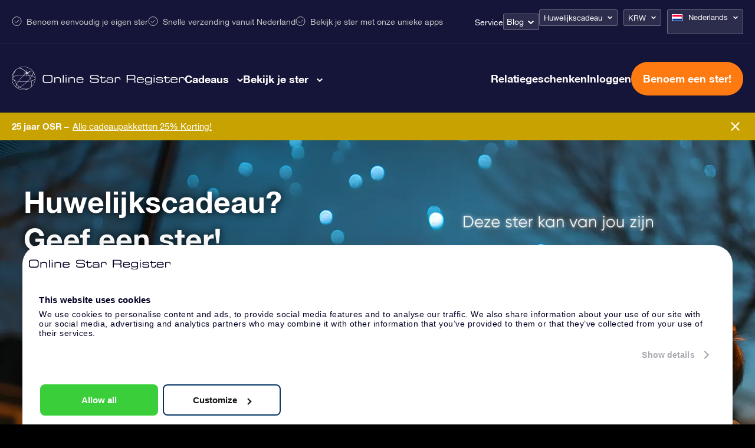

--- FILE ---
content_type: text/html; charset=UTF-8
request_url: https://osr.org/nl/cadeau-voor/huwelijk/?currency=KRW
body_size: 47292
content:
<!DOCTYPE html>
<html lang="nl-NL" class="">
<head><script>(function(w,i,g){w[g]=w[g]||[];if(typeof w[g].push=='function')w[g].push(i)})
(window,'GTM-P5MMHX','google_tags_first_party');</script><script>(function(w,d,s,l){w[l]=w[l]||[];(function(){w[l].push(arguments);})('set', 'developer_id.dYzg1YT', true);
		w[l].push({'gtm.start':new Date().getTime(),event:'gtm.js'});var f=d.getElementsByTagName(s)[0],
		j=d.createElement(s);j.async=true;j.src='/14ij/';
		f.parentNode.insertBefore(j,f);
		})(window,document,'script','dataLayer');</script>

	<title>Huwelijkscadeau? Geef een Ster aan het huwelijkspaar!</title>

<meta property="og:image" content="https://osr.org/wp-content/themes/osr/static/images/osr-share.png">
<meta name="google-site-verification" content="WE6GJAtjfOreJCC2adt_NShOFGUPNZ6q2NaGB2F3rXQ" />
<meta charset="utf-8">
<meta name="HandheldFriendly" content="true">
<meta name="viewport" content="width=device-width, initial-scale=1.0, maximum-scale=5, user-scalable=1">
<meta name="p:domain_verify" content="a876a774f4fb4360a9f6a2e745cc1cd5"/>

<meta name='robots' content='index, follow, max-image-preview:large, max-snippet:-1, max-video-preview:-1' />
<link rel="alternate" hreflang="en-us" href="https://osr.org/gift-for/wedding/" />
<link rel="alternate" hreflang="es-es" href="https://osr.org/es/regalo/de-boda/" />
<link rel="alternate" hreflang="fr-fr" href="https://osr.org/fr/cadeau-de/mariage/" />
<link rel="alternate" hreflang="de-de" href="https://osr.org/de/geschenke-fur/hochzeit/" />
<link rel="alternate" hreflang="it-it" href="https://osr.org/it/regalo/di-nozze/" />
<link rel="alternate" hreflang="nl-nl" href="https://osr.org/nl/cadeau-voor/huwelijk/" />
<link rel="alternate" hreflang="en-uk" href="https://osr.org/en-uk/gift-for/wedding/" />
<link rel="alternate" hreflang="da-dk" href="https://osr.org/da/gave-til/bryllup/" />
<link rel="alternate" hreflang="nb-no" href="https://osr.org/no/gave-til/bryllup/" />
<link rel="alternate" hreflang="sv-se" href="https://osr.org/sv/present-till/brollop/" />
<link rel="alternate" hreflang="fi" href="https://osr.org/fi/lahja/haalahja/" />
<link rel="alternate" hreflang="pl-pl" href="https://osr.org/pl/prezent-na/slub/" />
<link rel="alternate" hreflang="pt-pt" href="https://osr.org/pt/prenda-de/casamento/" />
<link rel="alternate" hreflang="pt-br" href="https://osr.org/pt-br/prenda-de/casamento/" />
<link rel="alternate" hreflang="tr" href="https://osr.org/tr/hediye/dugun/" />
<link rel="alternate" hreflang="ru-ru" href="https://osr.org/ru/gift-for/wedding/" />
<link rel="alternate" hreflang="zh-cn" href="https://osr.org/zh/gift-for/wedding/" />
<link rel="alternate" hreflang="zh-tw" href="https://osr.org/zh-tw/gift-for/wedding/" />
<link rel="alternate" hreflang="ja" href="https://osr.org/ja/gift-for/wedding/" />
<link rel="alternate" hreflang="hi" href="https://osr.org/hi/gift-for/wedding/" />
<link rel="alternate" hreflang="ko-kr" href="https://osr.org/ko/gift-for/wedding/" />
<link rel="alternate" hreflang="x-default" href="https://osr.org/gift-for/wedding/" />

	<!-- This site is optimized with the Yoast SEO plugin v26.7 - https://yoast.com/wordpress/plugins/seo/ -->
	<meta name="description" content="Hét huwelijkscadeau van het jaar is het benoemen van een ster in het Online Star Register. De huwelijksster schittert jarenlang aan de hemel!" />
	<link rel="canonical" href="https://osr.org/nl/cadeau-voor/huwelijk/" />
	<meta property="og:locale" content="nl_NL" />
	<meta property="og:type" content="article" />
	<meta property="og:title" content="Huwelijkscadeau? Geef een Ster aan het huwelijkspaar!" />
	<meta property="og:description" content="Hét huwelijkscadeau van het jaar is het benoemen van een ster in het Online Star Register. De huwelijksster schittert jarenlang aan de hemel!" />
	<meta property="og:url" content="https://osr.org/nl/cadeau-voor/huwelijk/" />
	<meta property="og:site_name" content="Online Star Register" />
	<meta property="article:modified_time" content="2024-01-26T10:30:24+00:00" />
	<meta name="twitter:card" content="summary_large_image" />
	<script type="application/ld+json" class="yoast-schema-graph">{
	    "@context": "https://schema.org",
	    "@graph": [
	        {
	            "@type": "WebPage",
	            "@id": "https://osr.org/nl/cadeau-voor/huwelijk/",
	            "url": "https://osr.org/nl/cadeau-voor/huwelijk/",
	            "name": "Huwelijkscadeau? Geef een Ster aan het huwelijkspaar!",
	            "isPartOf": {
	                "@id": "https://osr.org/nl/#website"
	            },
	            "datePublished": "2015-10-01T08:55:31+00:00",
	            "dateModified": "2024-01-26T10:30:24+00:00",
	            "description": "Hét huwelijkscadeau van het jaar is het benoemen van een ster in het Online Star Register. De huwelijksster schittert jarenlang aan de hemel!",
	            "breadcrumb": {
	                "@id": "https://osr.org/nl/cadeau-voor/huwelijk/#breadcrumb"
	            },
	            "inLanguage": "nl-NL",
	            "potentialAction": [
	                {
	                    "@type": "ReadAction",
	                    "target": [
	                        "https://osr.org/nl/cadeau-voor/huwelijk/"
	                    ]
	                }
	            ]
	        },
	        {
	            "@type": "BreadcrumbList",
	            "@id": "https://osr.org/nl/cadeau-voor/huwelijk/#breadcrumb",
	            "itemListElement": [
	                {
	                    "@type": "ListItem",
	                    "position": 1,
	                    "name": "Home",
	                    "item": "https://osr.org/nl/"
	                },
	                {
	                    "@type": "ListItem",
	                    "position": 2,
	                    "name": "Occasions",
	                    "item": "https://osr.org/nl/cadeau-voor/"
	                },
	                {
	                    "@type": "ListItem",
	                    "position": 3,
	                    "name": "Huwelijkscadeau"
	                }
	            ]
	        },
	        {
	            "@type": "WebSite",
	            "@id": "https://osr.org/nl/#website",
	            "url": "https://osr.org/nl/",
	            "name": "Online Star Register",
	            "description": "",
	            "potentialAction": [
	                {
	                    "@type": "SearchAction",
	                    "target": {
	                        "@type": "EntryPoint",
	                        "urlTemplate": "https://osr.org/nl/?s={search_term_string}"
	                    },
	                    "query-input": {
	                        "@type": "PropertyValueSpecification",
	                        "valueRequired": true,
	                        "valueName": "search_term_string"
	                    }
	                }
	            ],
	            "inLanguage": "nl-NL"
	        }
	    ]
	}</script>
	<!-- / Yoast SEO plugin. -->


<link rel='dns-prefetch' href='//unpkg.com' />
<link href='https://fonts.gstatic.com' crossorigin rel='preconnect' />
<link rel="alternate" title="oEmbed (JSON)" type="application/json+oembed" href="https://osr.org/nl/wp-json/oembed/1.0/embed?url=https%3A%2F%2Fosr.org%2Fnl%2Fcadeau-voor%2Fhuwelijk%2F" />
<link rel="alternate" title="oEmbed (XML)" type="text/xml+oembed" href="https://osr.org/nl/wp-json/oembed/1.0/embed?url=https%3A%2F%2Fosr.org%2Fnl%2Fcadeau-voor%2Fhuwelijk%2F&#038;format=xml" />
<style id='wp-img-auto-sizes-contain-inline-css' type='text/css'>
img:is([sizes=auto i],[sizes^="auto," i]){contain-intrinsic-size:3000px 1500px}
/*# sourceURL=wp-img-auto-sizes-contain-inline-css */
</style>
<link rel='stylesheet' id='select-style-css' href='https://osr.org/wp-content/themes/osr/static/styles/vendors/select2.min.css?ver=null' type='text/css' media='all' />
<style id='classic-theme-styles-inline-css' type='text/css'>
/*! This file is auto-generated */
.wp-block-button__link{color:#fff;background-color:#32373c;border-radius:9999px;box-shadow:none;text-decoration:none;padding:calc(.667em + 2px) calc(1.333em + 2px);font-size:1.125em}.wp-block-file__button{background:#32373c;color:#fff;text-decoration:none}
/*# sourceURL=/wp-includes/css/classic-themes.min.css */
</style>
<link rel='stylesheet' id='toc-screen-css' href='https://osr.org/wp-content/plugins/table-of-contents-plus/screen.min.css?ver=2411.1' type='text/css' media='all' />
<link rel='stylesheet' id='header-style-css' href='https://osr.org/wp-content/themes/osr/static/styles/css/component-header.css?ver=1768414952' type='text/css' media='all' />
<link rel='stylesheet' id='swiper-css-css' href='https://osr.org/wp-content/themes/osr/static/styles/vendors/swiper-bundle.css?ver=1752501562' type='text/css' media='all' />
<link rel='stylesheet' id='not-frontpage-style-css' href='https://osr.org/wp-content/themes/osr/static/styles/css/not-frontpage.css?ver=1768414960' type='text/css' media='all' />
<link rel='stylesheet' id='single-ocassion-style-css' href='https://osr.org/wp-content/themes/osr/static/styles/css/single-ocassion.css?ver=1768414967' type='text/css' media='all' />
<link rel='stylesheet' id='view-your-star-style-css' href='https://osr.org/wp-content/themes/osr/static/styles/css/component-view-you-star.css?ver=1768414953' type='text/css' media='all' />
<link rel='stylesheet' id='homepage-gallery-style-css' href='https://osr.org/wp-content/themes/osr/static/styles/css/component-homepage-gallery.css?ver=1768414952' type='text/css' media='all' />
<link rel='stylesheet' id='lazyload-video-css-css' href='https://osr.org/wp-content/plugins/lazy-load-for-videos/public/css/lazyload-shared.css?ver=2.18.9' type='text/css' media='all' />
<style id='lazyload-video-css-inline-css' type='text/css'>
.entry-content a.lazy-load-youtube, a.lazy-load-youtube, .lazy-load-vimeo{ background-size: cover; }.titletext.youtube { display: none; }.lazy-load-div:before { content: "\25B6"; text-shadow: 0px 0px 60px rgba(0,0,0,0.8); }
/*# sourceURL=lazyload-video-css-inline-css */
</style>
<link rel="https://api.w.org/" href="https://osr.org/nl/wp-json/" /><link rel="EditURI" type="application/rsd+xml" title="RSD" href="https://osr.org/xmlrpc.php?rsd" />
<link rel='shortlink' href='https://osr.org/nl/?p=1451' />
<meta name="generator" content="WPML ver:4.8.6 stt:61,63,12,39,1,65,18,4,3,21,27,28,29,40,42,44,43,47,2,52,55;" />
<!--[if lt IE 10]><script src="https://osr.org/wp-content/themes/osr/vm-framework/static/js/vendor/html5shiv-3.7.2.js"></script><![endif]-->
<link rel="icon" href="https://osr.org/wp-content/uploads/2024/03/cropped-FINAL-R-1-32x32.png" sizes="32x32" />
<link rel="icon" href="https://osr.org/wp-content/uploads/2024/03/cropped-FINAL-R-1-192x192.png" sizes="192x192" />
<link rel="apple-touch-icon" href="https://osr.org/wp-content/uploads/2024/03/cropped-FINAL-R-1-180x180.png" />
<meta name="msapplication-TileImage" content="https://osr.org/wp-content/uploads/2024/03/cropped-FINAL-R-1-270x270.png" />

<script>window.osr_ab_variant = "A";</script>
<style id='global-styles-inline-css' type='text/css'>
:root{--wp--preset--aspect-ratio--square: 1;--wp--preset--aspect-ratio--4-3: 4/3;--wp--preset--aspect-ratio--3-4: 3/4;--wp--preset--aspect-ratio--3-2: 3/2;--wp--preset--aspect-ratio--2-3: 2/3;--wp--preset--aspect-ratio--16-9: 16/9;--wp--preset--aspect-ratio--9-16: 9/16;--wp--preset--color--black: #000000;--wp--preset--color--cyan-bluish-gray: #abb8c3;--wp--preset--color--white: #ffffff;--wp--preset--color--pale-pink: #f78da7;--wp--preset--color--vivid-red: #cf2e2e;--wp--preset--color--luminous-vivid-orange: #ff6900;--wp--preset--color--luminous-vivid-amber: #fcb900;--wp--preset--color--light-green-cyan: #7bdcb5;--wp--preset--color--vivid-green-cyan: #00d084;--wp--preset--color--pale-cyan-blue: #8ed1fc;--wp--preset--color--vivid-cyan-blue: #0693e3;--wp--preset--color--vivid-purple: #9b51e0;--wp--preset--gradient--vivid-cyan-blue-to-vivid-purple: linear-gradient(135deg,rgb(6,147,227) 0%,rgb(155,81,224) 100%);--wp--preset--gradient--light-green-cyan-to-vivid-green-cyan: linear-gradient(135deg,rgb(122,220,180) 0%,rgb(0,208,130) 100%);--wp--preset--gradient--luminous-vivid-amber-to-luminous-vivid-orange: linear-gradient(135deg,rgb(252,185,0) 0%,rgb(255,105,0) 100%);--wp--preset--gradient--luminous-vivid-orange-to-vivid-red: linear-gradient(135deg,rgb(255,105,0) 0%,rgb(207,46,46) 100%);--wp--preset--gradient--very-light-gray-to-cyan-bluish-gray: linear-gradient(135deg,rgb(238,238,238) 0%,rgb(169,184,195) 100%);--wp--preset--gradient--cool-to-warm-spectrum: linear-gradient(135deg,rgb(74,234,220) 0%,rgb(151,120,209) 20%,rgb(207,42,186) 40%,rgb(238,44,130) 60%,rgb(251,105,98) 80%,rgb(254,248,76) 100%);--wp--preset--gradient--blush-light-purple: linear-gradient(135deg,rgb(255,206,236) 0%,rgb(152,150,240) 100%);--wp--preset--gradient--blush-bordeaux: linear-gradient(135deg,rgb(254,205,165) 0%,rgb(254,45,45) 50%,rgb(107,0,62) 100%);--wp--preset--gradient--luminous-dusk: linear-gradient(135deg,rgb(255,203,112) 0%,rgb(199,81,192) 50%,rgb(65,88,208) 100%);--wp--preset--gradient--pale-ocean: linear-gradient(135deg,rgb(255,245,203) 0%,rgb(182,227,212) 50%,rgb(51,167,181) 100%);--wp--preset--gradient--electric-grass: linear-gradient(135deg,rgb(202,248,128) 0%,rgb(113,206,126) 100%);--wp--preset--gradient--midnight: linear-gradient(135deg,rgb(2,3,129) 0%,rgb(40,116,252) 100%);--wp--preset--font-size--small: 13px;--wp--preset--font-size--medium: 20px;--wp--preset--font-size--large: 36px;--wp--preset--font-size--x-large: 42px;--wp--preset--spacing--20: 0.44rem;--wp--preset--spacing--30: 0.67rem;--wp--preset--spacing--40: 1rem;--wp--preset--spacing--50: 1.5rem;--wp--preset--spacing--60: 2.25rem;--wp--preset--spacing--70: 3.38rem;--wp--preset--spacing--80: 5.06rem;--wp--preset--shadow--natural: 6px 6px 9px rgba(0, 0, 0, 0.2);--wp--preset--shadow--deep: 12px 12px 50px rgba(0, 0, 0, 0.4);--wp--preset--shadow--sharp: 6px 6px 0px rgba(0, 0, 0, 0.2);--wp--preset--shadow--outlined: 6px 6px 0px -3px rgb(255, 255, 255), 6px 6px rgb(0, 0, 0);--wp--preset--shadow--crisp: 6px 6px 0px rgb(0, 0, 0);}:where(.is-layout-flex){gap: 0.5em;}:where(.is-layout-grid){gap: 0.5em;}body .is-layout-flex{display: flex;}.is-layout-flex{flex-wrap: wrap;align-items: center;}.is-layout-flex > :is(*, div){margin: 0;}body .is-layout-grid{display: grid;}.is-layout-grid > :is(*, div){margin: 0;}:where(.wp-block-columns.is-layout-flex){gap: 2em;}:where(.wp-block-columns.is-layout-grid){gap: 2em;}:where(.wp-block-post-template.is-layout-flex){gap: 1.25em;}:where(.wp-block-post-template.is-layout-grid){gap: 1.25em;}.has-black-color{color: var(--wp--preset--color--black) !important;}.has-cyan-bluish-gray-color{color: var(--wp--preset--color--cyan-bluish-gray) !important;}.has-white-color{color: var(--wp--preset--color--white) !important;}.has-pale-pink-color{color: var(--wp--preset--color--pale-pink) !important;}.has-vivid-red-color{color: var(--wp--preset--color--vivid-red) !important;}.has-luminous-vivid-orange-color{color: var(--wp--preset--color--luminous-vivid-orange) !important;}.has-luminous-vivid-amber-color{color: var(--wp--preset--color--luminous-vivid-amber) !important;}.has-light-green-cyan-color{color: var(--wp--preset--color--light-green-cyan) !important;}.has-vivid-green-cyan-color{color: var(--wp--preset--color--vivid-green-cyan) !important;}.has-pale-cyan-blue-color{color: var(--wp--preset--color--pale-cyan-blue) !important;}.has-vivid-cyan-blue-color{color: var(--wp--preset--color--vivid-cyan-blue) !important;}.has-vivid-purple-color{color: var(--wp--preset--color--vivid-purple) !important;}.has-black-background-color{background-color: var(--wp--preset--color--black) !important;}.has-cyan-bluish-gray-background-color{background-color: var(--wp--preset--color--cyan-bluish-gray) !important;}.has-white-background-color{background-color: var(--wp--preset--color--white) !important;}.has-pale-pink-background-color{background-color: var(--wp--preset--color--pale-pink) !important;}.has-vivid-red-background-color{background-color: var(--wp--preset--color--vivid-red) !important;}.has-luminous-vivid-orange-background-color{background-color: var(--wp--preset--color--luminous-vivid-orange) !important;}.has-luminous-vivid-amber-background-color{background-color: var(--wp--preset--color--luminous-vivid-amber) !important;}.has-light-green-cyan-background-color{background-color: var(--wp--preset--color--light-green-cyan) !important;}.has-vivid-green-cyan-background-color{background-color: var(--wp--preset--color--vivid-green-cyan) !important;}.has-pale-cyan-blue-background-color{background-color: var(--wp--preset--color--pale-cyan-blue) !important;}.has-vivid-cyan-blue-background-color{background-color: var(--wp--preset--color--vivid-cyan-blue) !important;}.has-vivid-purple-background-color{background-color: var(--wp--preset--color--vivid-purple) !important;}.has-black-border-color{border-color: var(--wp--preset--color--black) !important;}.has-cyan-bluish-gray-border-color{border-color: var(--wp--preset--color--cyan-bluish-gray) !important;}.has-white-border-color{border-color: var(--wp--preset--color--white) !important;}.has-pale-pink-border-color{border-color: var(--wp--preset--color--pale-pink) !important;}.has-vivid-red-border-color{border-color: var(--wp--preset--color--vivid-red) !important;}.has-luminous-vivid-orange-border-color{border-color: var(--wp--preset--color--luminous-vivid-orange) !important;}.has-luminous-vivid-amber-border-color{border-color: var(--wp--preset--color--luminous-vivid-amber) !important;}.has-light-green-cyan-border-color{border-color: var(--wp--preset--color--light-green-cyan) !important;}.has-vivid-green-cyan-border-color{border-color: var(--wp--preset--color--vivid-green-cyan) !important;}.has-pale-cyan-blue-border-color{border-color: var(--wp--preset--color--pale-cyan-blue) !important;}.has-vivid-cyan-blue-border-color{border-color: var(--wp--preset--color--vivid-cyan-blue) !important;}.has-vivid-purple-border-color{border-color: var(--wp--preset--color--vivid-purple) !important;}.has-vivid-cyan-blue-to-vivid-purple-gradient-background{background: var(--wp--preset--gradient--vivid-cyan-blue-to-vivid-purple) !important;}.has-light-green-cyan-to-vivid-green-cyan-gradient-background{background: var(--wp--preset--gradient--light-green-cyan-to-vivid-green-cyan) !important;}.has-luminous-vivid-amber-to-luminous-vivid-orange-gradient-background{background: var(--wp--preset--gradient--luminous-vivid-amber-to-luminous-vivid-orange) !important;}.has-luminous-vivid-orange-to-vivid-red-gradient-background{background: var(--wp--preset--gradient--luminous-vivid-orange-to-vivid-red) !important;}.has-very-light-gray-to-cyan-bluish-gray-gradient-background{background: var(--wp--preset--gradient--very-light-gray-to-cyan-bluish-gray) !important;}.has-cool-to-warm-spectrum-gradient-background{background: var(--wp--preset--gradient--cool-to-warm-spectrum) !important;}.has-blush-light-purple-gradient-background{background: var(--wp--preset--gradient--blush-light-purple) !important;}.has-blush-bordeaux-gradient-background{background: var(--wp--preset--gradient--blush-bordeaux) !important;}.has-luminous-dusk-gradient-background{background: var(--wp--preset--gradient--luminous-dusk) !important;}.has-pale-ocean-gradient-background{background: var(--wp--preset--gradient--pale-ocean) !important;}.has-electric-grass-gradient-background{background: var(--wp--preset--gradient--electric-grass) !important;}.has-midnight-gradient-background{background: var(--wp--preset--gradient--midnight) !important;}.has-small-font-size{font-size: var(--wp--preset--font-size--small) !important;}.has-medium-font-size{font-size: var(--wp--preset--font-size--medium) !important;}.has-large-font-size{font-size: var(--wp--preset--font-size--large) !important;}.has-x-large-font-size{font-size: var(--wp--preset--font-size--x-large) !important;}
/*# sourceURL=global-styles-inline-css */
</style>
<script data-cfasync="false" nonce="4e4d9107-e88c-48c6-b225-ab27460fc1aa">try{(function(w,d){!function(j,k,l,m){if(j.zaraz)console.error("zaraz is loaded twice");else{j[l]=j[l]||{};j[l].executed=[];j.zaraz={deferred:[],listeners:[]};j.zaraz._v="5874";j.zaraz._n="4e4d9107-e88c-48c6-b225-ab27460fc1aa";j.zaraz.q=[];j.zaraz._f=function(n){return async function(){var o=Array.prototype.slice.call(arguments);j.zaraz.q.push({m:n,a:o})}};for(const p of["track","set","debug"])j.zaraz[p]=j.zaraz._f(p);j.zaraz.init=()=>{var q=k.getElementsByTagName(m)[0],r=k.createElement(m),s=k.getElementsByTagName("title")[0];s&&(j[l].t=k.getElementsByTagName("title")[0].text);j[l].x=Math.random();j[l].w=j.screen.width;j[l].h=j.screen.height;j[l].j=j.innerHeight;j[l].e=j.innerWidth;j[l].l=j.location.href;j[l].r=k.referrer;j[l].k=j.screen.colorDepth;j[l].n=k.characterSet;j[l].o=(new Date).getTimezoneOffset();if(j.dataLayer)for(const t of Object.entries(Object.entries(dataLayer).reduce((u,v)=>({...u[1],...v[1]}),{})))zaraz.set(t[0],t[1],{scope:"page"});j[l].q=[];for(;j.zaraz.q.length;){const w=j.zaraz.q.shift();j[l].q.push(w)}r.defer=!0;for(const x of[localStorage,sessionStorage])Object.keys(x||{}).filter(z=>z.startsWith("_zaraz_")).forEach(y=>{try{j[l]["z_"+y.slice(7)]=JSON.parse(x.getItem(y))}catch{j[l]["z_"+y.slice(7)]=x.getItem(y)}});r.referrerPolicy="origin";r.src="/cdn-cgi/zaraz/s.js?z="+btoa(encodeURIComponent(JSON.stringify(j[l])));q.parentNode.insertBefore(r,q)};["complete","interactive"].includes(k.readyState)?zaraz.init():j.addEventListener("DOMContentLoaded",zaraz.init)}}(w,d,"zarazData","script");window.zaraz._p=async d$=>new Promise(ea=>{if(d$){d$.e&&d$.e.forEach(eb=>{try{const ec=d.querySelector("script[nonce]"),ed=ec?.nonce||ec?.getAttribute("nonce"),ee=d.createElement("script");ed&&(ee.nonce=ed);ee.innerHTML=eb;ee.onload=()=>{d.head.removeChild(ee)};d.head.appendChild(ee)}catch(ef){console.error(`Error executing script: ${eb}\n`,ef)}});Promise.allSettled((d$.f||[]).map(eg=>fetch(eg[0],eg[1])))}ea()});zaraz._p({"e":["(function(w,d){})(window,document)"]});})(window,document)}catch(e){throw fetch("/cdn-cgi/zaraz/t"),e;};</script></head>
<body class="wp-singular occasion-template-default single single-occasion postid-1451 wp-theme-osr">



<script>
	document.addEventListener("DOMContentLoaded", function() {
		const mobileMenuLinks = document.querySelectorAll(".order-menu-item-mobile a");
		mobileMenuLinks.forEach(function(link) {
			link.href = "https://osr.org/order/nl/giftpack?currency_id=18&occasion_id=14&stargift=giftpack";
		});
	});
</script><style>
	.main-one .image-one a::after { background-image: url("https://osr.org/wp-content/uploads/2023/10/menu-gifts-online-star.webp");}
	.main-one .image-two a::after { background-image: url("https://osr.org/wp-content/uploads/2023/10/menu-gifts-pack.webp");}
	.main-one .image-three a::after { background-image: url("https://osr.org/wp-content/uploads/2024/04/14_17_6_1.webp");}
	.main-one .image-four a::after { background-image: url("https://osr.org/wp-content/uploads/2023/10/menu-gifts-card.webp");}
	.main-one .image-five a::after { background-image: url("https://osr.org/wp-content/uploads/2023/10/menu-gifts-corporate.webp");}
	.main-one .image-six a::after { background-image: url("");}
	.main-two .image-one a::after { background-image: url("https://osr.org/wp-content/uploads/2023/11/Star-register.webp");}
	.main-two .image-two a::after { background-image: url("https://osr.org/wp-content/uploads/2023/11/Star-finder-app.webp");}
	.main-two .image-three a::after { background-image: url("https://osr.org/wp-content/uploads/2023/11/Star-page.webp");}
	.main-two .image-four a::after { background-image: url("https://osr.org/wp-content/uploads/2023/11/One-million-stars.webp");}
	.main-two .image-five a::after { background-image: url("https://osr.org/wp-content/uploads/2023/11/Star-Saver.webp");}
	.main-two .image-six a::after { background-image: url("https://osr.org/wp-content/uploads/2023/11/Fly-me-to-the-stars.webp");}
	
	.main-one .image-one a span::after { content:"₩ 34800"; }
	.main-one .image-two a span::after { content:"₩ 56550"; }
	.main-one .image-three a span::after { content:"₩ 129050"; }
	.main-one .image-four a span::after { content:"₩ 63800"; }
</style>


<header class="header nl">
	<div class="header-top-bar">
		<div class="cntr">	
			<div class="top-left">				
				<ul>
					<li>Benoem eenvoudig je eigen ster</li>
					<li>Snelle verzending vanuit Nederland</li>
					<li>Bekijk je ster met onze unieke apps</li>
				</ul>
			</div>
			<div class="top-right">
				<nav class="nav">
					<div class="menu-topbar-menu-nl-container"><ul id="menu-topbar-menu-nl" class="menu"><li id="menu-item-243998" class="menu-item menu-item-type-post_type menu-item-object-page menu-item-243998"><a href="https://osr.org/nl/veelgestelde-vragen/?currency=KRW">Service</a></li>
<li id="menu-item-249611" class="blog-menu-dropdown menu-item menu-item-type-post_type menu-item-object-page menu-item-has-children menu-item-249611"><a href="https://osr.org/nl/blog/?currency=KRW">Blog</a>
<ul class="sub-menu">
	<li id="menu-item-452674" class="menu-item menu-item-type-post_type menu-item-object-page menu-item-452674"><a href="https://osr.org/nl/koop-een-ster/?currency=KRW">Een ster kopen</a></li>
	<li id="menu-item-452675" class="menu-item menu-item-type-post_type menu-item-object-page menu-item-452675"><a href="https://osr.org/nl/welk-cadeau-te-kiezen/?currency=KRW">Welk cadeau te kiezen?</a></li>
	<li id="menu-item-452676" class="menu-item menu-item-type-post_type menu-item-object-page menu-item-452676"><a href="https://osr.org/nl/constellaties/?currency=KRW">Constellaties en sterrenbeelden</a></li>
	<li id="menu-item-452677" class="menu-item menu-item-type-taxonomy menu-item-object-category menu-item-452677"><a href="https://osr.org/nl/osr-nl/?currency=KRW">OSR Gids</a></li>
	<li id="menu-item-452678" class="menu-item menu-item-type-taxonomy menu-item-object-category menu-item-452678"><a href="https://osr.org/nl/tips-cadeaus/?currency=KRW">Tips &amp; Cadeaus</a></li>
	<li id="menu-item-452679" class="menu-item menu-item-type-taxonomy menu-item-object-category menu-item-452679"><a href="https://osr.org/nl/astronomie-nl/?currency=KRW">Astronomie</a></li>
	<li id="menu-item-452680" class="menu-item menu-item-type-taxonomy menu-item-object-category menu-item-452680"><a href="https://osr.org/nl/astrologie/?currency=KRW">Astrologie</a></li>
</ul>
</li>
</ul></div>	
				</nav>
				<div class="dropdown-boxes">
					<div id="valuta_sel" class="occasion-dropdown">
						<ul>
							<li>
																										<a class="current" href="#">Huwelijkscadeau</a>
																	
								<ul>							
																			
																				
											<li><a href="https://osr.org/nl/cadeau-voor/algemeen/?currency=KRW">Algemeen</a></li>										
																													
																				
											<li><a href="https://osr.org/nl/cadeau-voor/verjaardag/?currency=KRW">Verjaardagscadeau</a></li>										
																													
																				
											<li><a href="https://osr.org/nl/cadeau-voor/liefde/?currency=KRW">Liefdescadeau</a></li>										
																													
																													
																				
											<li><a href="https://osr.org/nl/cadeau-voor/geboorte-meisje/?currency=KRW">Geboortecadeau Meisje</a></li>										
																													
																				
											<li><a href="https://osr.org/nl/cadeau-voor/geboorte-jongen/?currency=KRW">Geboortecadeau Jongen</a></li>										
																													
																				
											<li><a href="https://osr.org/nl/cadeau-voor/troostcadeau/?currency=KRW">Troostcadeau</a></li>										
																													
																				
											<li><a href="https://osr.org/nl/cadeau-voor/jubileum/?currency=KRW">Jubileumcadeau</a></li>										
																													
																				
											<li><a href="https://osr.org/nl/cadeau-voor/nieuwjaar/?currency=KRW">Eindejaarsgeschenk</a></li>										
																													
																				
											<li><a href="https://osr.org/nl/cadeau-voor/valentijnsdag/?currency=KRW">Valentijnscadeau</a></li>										
																													
																				
											<li><a href="https://osr.org/nl/cadeau-voor/moederdag/?currency=KRW">Moederdagcadeau</a></li>										
																													
																				
											<li><a href="https://osr.org/nl/cadeau-voor/vaderdag/?currency=KRW">Vaderdagcadeau</a></li>										
																													
																				
											<li><a href="https://osr.org/nl/cadeau-voor/kerst/?currency=KRW">Kerstcadeau</a></li>										
																													
																				
											<li><a href="https://osr.org/nl/cadeau-voor/doop-meisje/?currency=KRW">Doopcadeau Meisje</a></li>										
																													
																				
											<li><a href="https://osr.org/nl/cadeau-voor/doop-jongen/?currency=KRW">Doopcadeau Jongen</a></li>										
																													
																				
											<li><a href="https://osr.org/nl/cadeau-voor/abraham-sara/?currency=KRW">Cadeau 50-jarige</a></li>										
																													
																				
											<li><a href="https://osr.org/nl/cadeau-voor/vriendschap/?currency=KRW">Vriendschapscadeau</a></li>										
																													
																				
											<li><a href="https://osr.org/nl/cadeau-voor/beterschap/?currency=KRW">Beterschapscadeau</a></li>										
																													
																				
											<li><a href="https://osr.org/nl/cadeau-voor/bedankt/?currency=KRW">Bedank Cadeau</a></li>										
																													
																				
											<li><a href="https://osr.org/nl/cadeau-voor/geslaagd/?currency=KRW">Geslaagd Cadeau</a></li>										
																											</ul>

							</li>
						</ul>						
					</div>
					<div id="valuta_sel">
						<ul>
							<li><a href="#" class="valuta">KRW</a>
								<ul>
									<li><a href="?currency=USD">USD</a></li>
									<li><a href="?currency=EUR">€</a></li>
									<li><a href="?currency=GBP">£</a></li>
									<li><a href="?currency=DKK">DKK</a></li>
									<li><a href="?currency=NOK">NOK</a></li>
									<li><a href="?currency=SEK">SEK</a></li>
									<li><a href="?currency=TRY">TRY</a></li>
									<li><a href="?currency=PLN">PLN</a></li>
									<li><a href="?currency=RUB">RUB</a></li>
									<li><a href="?currency=JPY">JPY</a></li>
									<li><a href="?currency=INR">INR</a></li>
									<li><a href="?currency=BRL">BRL</a></li>
									<li><a href="?currency=AUS">AU$</a></li>
									<li><a href="?currency=CAD">CAD</a></li>
									<li><a href="?currency=HKD">HKD</a></li>
									<li><a href="?currency=CNY">CNY</a></li>
									<li><a href="?currency=KRW">KRW</a></li>
								</ul>
							</li>
						</ul>
					</div>
					
<div
	 class="wpml-ls-statics-shortcode_actions wpml-ls wpml-ls-legacy-dropdown js-wpml-ls-legacy-dropdown" id="lang_sel">
	<ul role="menu">

		<li role="none" tabindex="0" class="wpml-ls-slot-shortcode_actions wpml-ls-item wpml-ls-item-nl wpml-ls-current-language wpml-ls-item-legacy-dropdown">
			<a href="#" class="js-wpml-ls-item-toggle wpml-ls-item-toggle lang_sel_sel icl-nl" role="menuitem" title="Overschakelen naar Nederlands">
                                                    <img
            class="wpml-ls-flag iclflag"
            src="https://osr.org/wp-content/plugins/sitepress-multilingual-cms/res/flags/nl.png"
            alt=""
            width=18
            height=12
    /><span class="wpml-ls-native icl_lang_sel_native" role="menuitem">Nederlands</span></a>

			<ul class="wpml-ls-sub-menu" role="menu">
				
					<li class="icl-en wpml-ls-slot-shortcode_actions wpml-ls-item wpml-ls-item-en wpml-ls-first-item" role="none">
						<a href="https://osr.org/gift-for/wedding/" class="wpml-ls-link" role="menuitem" aria-label="Overschakelen naar English" title="Overschakelen naar English">
                                                                <img
            class="wpml-ls-flag iclflag"
            src="https://osr.org/wp-content/uploads/flags/en-new-24.png"
            alt=""
            width=18
            height=12
    /><span class="wpml-ls-native icl_lang_sel_native" lang="en">English</span></a>
					</li>

				
					<li class="icl-es wpml-ls-slot-shortcode_actions wpml-ls-item wpml-ls-item-es" role="none">
						<a href="https://osr.org/es/regalo/de-boda/" class="wpml-ls-link" role="menuitem" aria-label="Overschakelen naar Español" title="Overschakelen naar Español">
                                                                <img
            class="wpml-ls-flag iclflag"
            src="https://osr.org/wp-content/plugins/sitepress-multilingual-cms/res/flags/es.png"
            alt=""
            width=18
            height=12
    /><span class="wpml-ls-native icl_lang_sel_native" lang="es">Español</span></a>
					</li>

				
					<li class="icl-fr wpml-ls-slot-shortcode_actions wpml-ls-item wpml-ls-item-fr" role="none">
						<a href="https://osr.org/fr/cadeau-de/mariage/" class="wpml-ls-link" role="menuitem" aria-label="Overschakelen naar Français" title="Overschakelen naar Français">
                                                                <img
            class="wpml-ls-flag iclflag"
            src="https://osr.org/wp-content/plugins/sitepress-multilingual-cms/res/flags/fr.png"
            alt=""
            width=18
            height=12
    /><span class="wpml-ls-native icl_lang_sel_native" lang="fr">Français</span></a>
					</li>

				
					<li class="icl-de wpml-ls-slot-shortcode_actions wpml-ls-item wpml-ls-item-de" role="none">
						<a href="https://osr.org/de/geschenke-fur/hochzeit/" class="wpml-ls-link" role="menuitem" aria-label="Overschakelen naar Deutsch" title="Overschakelen naar Deutsch">
                                                                <img
            class="wpml-ls-flag iclflag"
            src="https://osr.org/wp-content/plugins/sitepress-multilingual-cms/res/flags/de.png"
            alt=""
            width=18
            height=12
    /><span class="wpml-ls-native icl_lang_sel_native" lang="de">Deutsch</span></a>
					</li>

				
					<li class="icl-it wpml-ls-slot-shortcode_actions wpml-ls-item wpml-ls-item-it" role="none">
						<a href="https://osr.org/it/regalo/di-nozze/" class="wpml-ls-link" role="menuitem" aria-label="Overschakelen naar Italiano" title="Overschakelen naar Italiano">
                                                                <img
            class="wpml-ls-flag iclflag"
            src="https://osr.org/wp-content/plugins/sitepress-multilingual-cms/res/flags/it.png"
            alt=""
            width=18
            height=12
    /><span class="wpml-ls-native icl_lang_sel_native" lang="it">Italiano</span></a>
					</li>

				
					<li class="icl-en-uk wpml-ls-slot-shortcode_actions wpml-ls-item wpml-ls-item-en-uk" role="none">
						<a href="https://osr.org/en-uk/gift-for/wedding/" class="wpml-ls-link" role="menuitem" aria-label="Overschakelen naar English (UK)" title="Overschakelen naar English (UK)">
                                                                <img
            class="wpml-ls-flag iclflag"
            src="https://osr.org/wp-content/uploads/flags/gb.png"
            alt=""
            width=18
            height=12
    /><span class="wpml-ls-native icl_lang_sel_native" lang="en-uk">English (UK)</span></a>
					</li>

				
					<li class="icl-da wpml-ls-slot-shortcode_actions wpml-ls-item wpml-ls-item-da" role="none">
						<a href="https://osr.org/da/gave-til/bryllup/" class="wpml-ls-link" role="menuitem" aria-label="Overschakelen naar Dansk" title="Overschakelen naar Dansk">
                                                                <img
            class="wpml-ls-flag iclflag"
            src="https://osr.org/wp-content/plugins/sitepress-multilingual-cms/res/flags/da.png"
            alt=""
            width=18
            height=12
    /><span class="wpml-ls-native icl_lang_sel_native" lang="da">Dansk</span></a>
					</li>

				
					<li class="icl-no wpml-ls-slot-shortcode_actions wpml-ls-item wpml-ls-item-no" role="none">
						<a href="https://osr.org/no/gave-til/bryllup/" class="wpml-ls-link" role="menuitem" aria-label="Overschakelen naar Norsk" title="Overschakelen naar Norsk">
                                                                <img
            class="wpml-ls-flag iclflag"
            src="https://osr.org/wp-content/plugins/sitepress-multilingual-cms/res/flags/no.png"
            alt=""
            width=18
            height=12
    /><span class="wpml-ls-native icl_lang_sel_native" lang="no">Norsk</span></a>
					</li>

				
					<li class="icl-sv wpml-ls-slot-shortcode_actions wpml-ls-item wpml-ls-item-sv" role="none">
						<a href="https://osr.org/sv/present-till/brollop/" class="wpml-ls-link" role="menuitem" aria-label="Overschakelen naar Svenska" title="Overschakelen naar Svenska">
                                                                <img
            class="wpml-ls-flag iclflag"
            src="https://osr.org/wp-content/plugins/sitepress-multilingual-cms/res/flags/sv.png"
            alt=""
            width=18
            height=12
    /><span class="wpml-ls-native icl_lang_sel_native" lang="sv">Svenska</span></a>
					</li>

				
					<li class="icl-fi wpml-ls-slot-shortcode_actions wpml-ls-item wpml-ls-item-fi" role="none">
						<a href="https://osr.org/fi/lahja/haalahja/" class="wpml-ls-link" role="menuitem" aria-label="Overschakelen naar Suomi" title="Overschakelen naar Suomi">
                                                                <img
            class="wpml-ls-flag iclflag"
            src="https://osr.org/wp-content/plugins/sitepress-multilingual-cms/res/flags/fi.png"
            alt=""
            width=18
            height=12
    /><span class="wpml-ls-native icl_lang_sel_native" lang="fi">Suomi</span></a>
					</li>

				
					<li class="icl-pl wpml-ls-slot-shortcode_actions wpml-ls-item wpml-ls-item-pl" role="none">
						<a href="https://osr.org/pl/prezent-na/slub/" class="wpml-ls-link" role="menuitem" aria-label="Overschakelen naar Polski" title="Overschakelen naar Polski">
                                                                <img
            class="wpml-ls-flag iclflag"
            src="https://osr.org/wp-content/plugins/sitepress-multilingual-cms/res/flags/pl.png"
            alt=""
            width=18
            height=12
    /><span class="wpml-ls-native icl_lang_sel_native" lang="pl">Polski</span></a>
					</li>

				
					<li class="icl-pt wpml-ls-slot-shortcode_actions wpml-ls-item wpml-ls-item-pt" role="none">
						<a href="https://osr.org/pt/prenda-de/casamento/" class="wpml-ls-link" role="menuitem" aria-label="Overschakelen naar Português" title="Overschakelen naar Português">
                                                                <img
            class="wpml-ls-flag iclflag"
            src="https://osr.org/wp-content/uploads/flags/pt.png"
            alt=""
            width=18
            height=12
    /><span class="wpml-ls-native icl_lang_sel_native" lang="pt">Português</span></a>
					</li>

				
					<li class="icl-pt-br wpml-ls-slot-shortcode_actions wpml-ls-item wpml-ls-item-pt-br" role="none">
						<a href="https://osr.org/pt-br/prenda-de/casamento/" class="wpml-ls-link" role="menuitem" aria-label="Overschakelen naar Português (BR)" title="Overschakelen naar Português (BR)">
                                                                <img
            class="wpml-ls-flag iclflag"
            src="https://osr.org/wp-content/plugins/sitepress-multilingual-cms/res/flags/pt-br.png"
            alt=""
            width=18
            height=12
    /><span class="wpml-ls-native icl_lang_sel_native" lang="pt-br">Português (BR)</span></a>
					</li>

				
					<li class="icl-tr wpml-ls-slot-shortcode_actions wpml-ls-item wpml-ls-item-tr" role="none">
						<a href="https://osr.org/tr/hediye/dugun/" class="wpml-ls-link" role="menuitem" aria-label="Overschakelen naar Türkçe" title="Overschakelen naar Türkçe">
                                                                <img
            class="wpml-ls-flag iclflag"
            src="https://osr.org/wp-content/plugins/sitepress-multilingual-cms/res/flags/tr.png"
            alt=""
            width=18
            height=12
    /><span class="wpml-ls-native icl_lang_sel_native" lang="tr">Türkçe</span></a>
					</li>

				
					<li class="icl-ru wpml-ls-slot-shortcode_actions wpml-ls-item wpml-ls-item-ru" role="none">
						<a href="https://osr.org/ru/gift-for/wedding/" class="wpml-ls-link" role="menuitem" aria-label="Overschakelen naar Русский" title="Overschakelen naar Русский">
                                                                <img
            class="wpml-ls-flag iclflag"
            src="https://osr.org/wp-content/plugins/sitepress-multilingual-cms/res/flags/ru.png"
            alt=""
            width=18
            height=12
    /><span class="wpml-ls-native icl_lang_sel_native" lang="ru">Русский</span></a>
					</li>

				
					<li class="icl-zh wpml-ls-slot-shortcode_actions wpml-ls-item wpml-ls-item-zh" role="none">
						<a href="https://osr.org/zh/gift-for/wedding/" class="wpml-ls-link" role="menuitem" aria-label="Overschakelen naar 简体中文" title="Overschakelen naar 简体中文">
                                                                <img
            class="wpml-ls-flag iclflag"
            src="https://osr.org/wp-content/uploads/flags/zh.png"
            alt=""
            width=18
            height=12
    /><span class="wpml-ls-native icl_lang_sel_native" lang="zh">简体中文</span></a>
					</li>

				
					<li class="icl-zh-tw wpml-ls-slot-shortcode_actions wpml-ls-item wpml-ls-item-zh-tw" role="none">
						<a href="https://osr.org/zh-tw/gift-for/wedding/" class="wpml-ls-link" role="menuitem" aria-label="Overschakelen naar 繁體中文" title="Overschakelen naar 繁體中文">
                                                                <img
            class="wpml-ls-flag iclflag"
            src="https://osr.org/wp-content/uploads/flags/zh-hant.png"
            alt=""
            width=18
            height=12
    /><span class="wpml-ls-native icl_lang_sel_native" lang="zh-tw">繁體中文</span></a>
					</li>

				
					<li class="icl-ja wpml-ls-slot-shortcode_actions wpml-ls-item wpml-ls-item-ja" role="none">
						<a href="https://osr.org/ja/gift-for/wedding/" class="wpml-ls-link" role="menuitem" aria-label="Overschakelen naar 日本語" title="Overschakelen naar 日本語">
                                                                <img
            class="wpml-ls-flag iclflag"
            src="https://osr.org/wp-content/plugins/sitepress-multilingual-cms/res/flags/ja.png"
            alt=""
            width=18
            height=12
    /><span class="wpml-ls-native icl_lang_sel_native" lang="ja">日本語</span></a>
					</li>

				
					<li class="icl-hi wpml-ls-slot-shortcode_actions wpml-ls-item wpml-ls-item-hi" role="none">
						<a href="https://osr.org/hi/gift-for/wedding/" class="wpml-ls-link" role="menuitem" aria-label="Overschakelen naar हिन्दी" title="Overschakelen naar हिन्दी">
                                                                <img
            class="wpml-ls-flag iclflag"
            src="https://osr.org/wp-content/plugins/sitepress-multilingual-cms/res/flags/hi.png"
            alt=""
            width=18
            height=12
    /><span class="wpml-ls-native icl_lang_sel_native" lang="hi">हिन्दी</span></a>
					</li>

				
					<li class="icl-ko wpml-ls-slot-shortcode_actions wpml-ls-item wpml-ls-item-ko wpml-ls-last-item" role="none">
						<a href="https://osr.org/ko/gift-for/wedding/" class="wpml-ls-link" role="menuitem" aria-label="Overschakelen naar 한국어" title="Overschakelen naar 한국어">
                                                                <img
            class="wpml-ls-flag iclflag"
            src="https://osr.org/wp-content/plugins/sitepress-multilingual-cms/res/flags/ko.png"
            alt=""
            width=18
            height=12
    /><span class="wpml-ls-native icl_lang_sel_native" lang="ko">한국어</span></a>
					</li>

							</ul>

		</li>

	</ul>
</div>
				</div>
			</div>	
		</div>
	</div>
	<div class="header-bottom-bar">
		<div class="cntr">
			<button class="m-nav-toggle"><img src="https://osr.org/wp-content/uploads/2023/09/menu-mobile-icon.svg" alt="Open Menu Mobile" title="Open Menu Mobile"></button>
			<div class="top-left">
				<a class="logo" href="https://osr.org/nl/?currency=KRW" aria-label="Go to homepage - Online Star Register">
					<svg class="logo-desktop" version="1.1" id="Layer_1" xmlns="https://www.w3.org/2000/svg" x="0" y="0" viewBox="0 0 293 40" xml:space="preserve"><defs/><style>.st0{fill:#fff}.st1{fill:none}</style><path id="LOGO_SVG" class="st0" d="M52.4,19c0-3.3,1.1-4.9,4.6-4.9h7.5c3.5,0,4.6,1.6,4.6,4.9v3.6c0,3.3-1.1,4.9-4.6,4.9h-7.5	c-3.5,0-4.6-1.6-4.6-4.9V19z M67.4,18.4c0-2.3-1.4-2.8-3.1-2.8h-7.1c-1.7,0-3.1,0.5-3.1,2.8v4.9c0,2.3,1.4,2.8,3.1,2.8h7.1	c1.7,0,3.1-0.5,3.1-2.8C67.4,23.3,67.4,18.4,67.4,18.4z M72,18.2h1.4v1.6h0c0.6-1.4,1.8-1.7,3.7-1.7h2.3c2.9,0,3.8,1.5,3.8,3.1v6.2	h-1.5v-5.8c0-1.3-0.4-2.2-3.4-2.2H78c-3.6,0-4.4,0.7-4.4,2.8v5.2H72V18.2z M86.4,14.3h1.5v13h-1.5V14.3z M91.3,14.3h1.5V16h-1.5	V14.3z M91.3,18.2h1.5v9.1h-1.5V18.2z M95.9,18.2h1.4v1.6h0c0.6-1.4,1.8-1.7,3.7-1.7h2.3c2.9,0,3.8,1.5,3.8,3.1v6.2h-1.5v-5.8	c0-1.3-0.4-2.2-3.4-2.2h-0.4c-3.6,0-4.4,0.7-4.4,2.8v5.2h-1.5L95.9,18.2L95.9,18.2z M109.7,21.7c0-3.3,2.3-3.7,4.5-3.7h2.5	c2.8,0,4.8,0.7,4.8,4v1h-10.2v0.6c0,2.1,1,2.6,3.7,2.6h2.1c1.9,0,2.7-0.3,2.8-1.6h1.5v0.2c0,2.1-1.7,2.7-4.6,2.7H114	c-2,0-4.3-0.4-4.3-3.7L109.7,21.7L109.7,21.7z M119.9,21.1c0-0.9-0.7-1.9-3.2-1.9h-2.3c-2.4,0-3,0.4-3.2,2.5h8.6V21.1z M132.4,23.2	h1.7v0.9c0,1.3,0.7,1.9,2.9,1.9h5.5c2.5,0,3.3-0.5,3.3-2.4c0-1.6-0.6-2-2.8-2h-3.3c-5.4,0-7.1-0.3-7.1-3.8c0-3,1.8-3.6,5.4-3.6h3.8	c4.4,0,5.5,1.1,5.5,3.4v0.4h-1.6c0-2.1-0.3-2.4-4.9-2.4h-1.9c-3.4,0-4.6,0.2-4.6,2.3c0,1.5,0.5,2.1,3.2,2.1h5.2c3.4,0,4.9,1,4.9,3.2	V24c0,3.2-2.6,3.4-5.2,3.4h-4.9c-2.6,0-4.8-0.4-4.8-3.3L132.4,23.2L132.4,23.2z M151,19.4h-2v-1.3h2V16h1.5v2.2h6.1v1.3h-6.1V24	c0,1.7,0.6,2.2,2.3,2.2h0.5c2,0,2.4-0.4,2.4-2.3v-0.7h1.3v1c0,1.8-0.2,3.3-3.5,3.3h-0.8c-2.9,0-3.6-1.4-3.6-2.9L151,19.4L151,19.4z M170.3,26.4L170.3,26.4c-0.4,0.8-0.9,1.1-3.3,1.1h-3.7c-2.3,0-2.9-1-2.9-2.7v-0.6c0-2.1,1.5-2.3,4.2-2.3h2.5c2,0,2.7,0.2,3.3,1.1h0	v-1.7c0-1.6-1-1.9-3.4-1.9h-2.3c-1.9,0-2.3,0.5-2.3,1.2v0.3h-1.5v-0.4c0-1.7,1.1-2.3,3.8-2.3h2.4c2.9,0,4.8,0.4,4.8,3.2v6.1h-1.5	V26.4z M170.3,24.4c0-1.3-1.1-1.4-3.5-1.4h-2.4c-2,0-2.5,0.3-2.5,1.4v0.3c0,1,0.4,1.5,2.5,1.5h2c2.8,0,3.9-0.2,3.9-1.3V24.4	L170.3,24.4z M174.7,18.2h1.4v1.3h0c0.6-1,1.7-1.6,2.8-1.5h1.5c2.9,0,3.8,0.9,3.8,3.2v1.1h-1.4v-0.4c0-2.3-0.5-2.6-3.2-2.6h-0.9	c-1.2-0.1-2.3,0.7-2.4,1.9c0,0.1,0,0.2,0,0.3v5.8h-1.5V18.2L174.7,18.2z M194.9,14.3h10.4c3.8,0,4.3,1.2,4.3,3.7v1.1	c0,1.8-1,2.3-2.4,2.5v0c1.8,0.3,2.2,1.3,2.2,2.4v3.3h-1.6v-2.9c0-2-1-2.3-2.6-2.3h-8.6v5.1h-1.8V14.3L194.9,14.3z M205.1,20.8	c2,0,2.8-0.5,2.8-1.9v-1.2c0-1.5-0.6-1.9-3.2-1.9h-8v5L205.1,20.8L205.1,20.8z M212,21.7c0-3.3,2.3-3.7,4.5-3.7h2.5	c2.8,0,4.8,0.7,4.8,4v1h-10.2v0.6c0,2.1,1,2.6,3.7,2.6h2.1c1.9,0,2.7-0.3,2.8-1.6h1.5v0.2c0,2.1-1.7,2.7-4.6,2.7h-2.8	c-2,0-4.3-0.4-4.3-3.7L212,21.7L212,21.7z M222.2,21.1c0-0.9-0.7-1.9-3.2-1.9h-2.3c-2.4,0-3,0.4-3.2,2.5h8.6L222.2,21.1L222.2,21.1z M237.4,27.3c0,2.8-2.4,3.3-4.3,3.3h-3.5c-2.8,0-3.6-1.6-3.6-2.7v-0.3h1.4v0.3c0,1.2,1.2,1.5,2.7,1.5h1.5c3,0,4.3,0,4.3-2.5v-1.4h0	c-0.3,0.9-1,1.4-3.1,1.4h-3.2c-2.6,0-3.8-1.3-3.8-3.7v-1.5c0-3.3,2.4-3.7,4.1-3.7h3.3c1.2-0.2,2.4,0.6,2.8,1.8h0v-1.6h1.4	L237.4,27.3L237.4,27.3z M235.9,22.1c0-1.7-0.6-2.8-2.7-2.8H230c-1.6,0-2.7,0.4-2.7,1.9v1.7c0,2.1,0.7,2.7,2.6,2.7h3	c2.2,0,3-0.9,3-2.5L235.9,22.1L235.9,22.1z M240.6,14.3h1.5V16h-1.5C240.6,16,240.6,14.3,240.6,14.3z M240.6,18.2h1.5v9.1h-1.5	C240.6,27.3,240.6,18.2,240.6,18.2z M244.9,24.2h1.4v0.4c0,1.1,0.6,1.6,2.2,1.6h3.3c2.3,0,3-0.1,3-1.5v-0.1c0-0.9-0.3-1.4-2.1-1.4	H248c-2.2,0-3-0.7-3-2.4v-0.5c0-1.5,0.8-2.3,4.6-2.3h2.4c3.5,0,4,1,4,2.3v0.5h-1.4v-0.1c0-1.4-0.9-1.4-2.6-1.4h-2.7	c-2.2,0-2.7,0.2-2.7,1.3v0.3c0,0.8,0.3,1.2,1.9,1.2h4.1c2.3,0,3.9,0.2,3.9,2.7v0c0,2.6-2.4,2.7-4.3,2.7h-2.8c-2.3,0-4.4,0-4.4-2.7	L244.9,24.2L244.9,24.2z M259.8,19.4h-2v-1.3h2V16h1.5v2.2h6.1v1.3h-6.1V24c0,1.7,0.6,2.2,2.3,2.2h0.5c2,0,2.4-0.4,2.4-2.3v-0.7h1.3	v1c0,1.8-0.2,3.3-3.5,3.3h-0.8c-2.9,0-3.6-1.4-3.6-2.9L259.8,19.4L259.8,19.4z M269.2,21.7c0-3.3,2.3-3.7,4.5-3.7h2.5	c2.8,0,4.8,0.7,4.8,4v1h-10.2v0.6c0,2.1,1,2.6,3.7,2.6h2.1c1.9,0,2.7-0.3,2.8-1.6h1.5v0.2c0,2.1-1.7,2.7-4.6,2.7h-2.8	c-2,0-4.3-0.4-4.3-3.7L269.2,21.7L269.2,21.7z M279.3,21.1c0-0.9-0.7-1.9-3.2-1.9h-2.3c-2.4,0-3,0.4-3.2,2.5h8.6V21.1z M283.4,18.2	h1.4v1.3h0c0.6-1,1.7-1.6,2.8-1.5h1.5c2.9,0,3.8,0.9,3.8,3.2v1.1h-1.4v-0.4c0-2.3-0.5-2.6-3.2-2.6h-1c-1.2-0.1-2.3,0.7-2.4,1.9	c0,0.1,0,0.2,0,0.3v5.8h-1.5L283.4,18.2L283.4,18.2z"/><path class="st1" d="M25 11.6c-1 .7-2 1.5-3 2.3 1.1 0 2.3.1 3.4.2l-.2-1.9C25.1 11.8 25.1 11.7 25 11.6zM26.2 12.2L26 14.1c.7.1 1.4.1 2.1.2-.6-.9-1.2-1.7-1.9-2.5C26.3 11.9 26.2 12.1 26.2 12.2zM29.2 15.1c.8 1.3 1.6 2.7 2.2 4 .8-1.1 1.5-2.1 2.1-3.1C32.2 15.6 30.8 15.3 29.2 15.1zM31.3 20c-1.3 1.7-2.8 3.3-4.4 5 2.1-.2 4.1-.6 5.9-1C32.3 22.7 31.9 21.4 31.3 20zM19.3 4.9c2 1.2 4 2.9 5.9 4.9 0 0 0 0 0-.1l.5-5.5.5 5.6c0 .2 0 .3.1.4.8-.5 1.6-.9 2.3-1.3 2.7-1.4 4.8-2 6.2-1.6-3.7-4.2-9-6.5-14.6-6.5-2.9 0-5.8.6-8.5 2C13.9 2.4 16.6 3.2 19.3 4.9zM31 19.5c-.7-1.5-1.5-3.1-2.5-4.5-.8-.1-1.7-.2-2.6-.3l-.3 3.1-.3-3.2c-1.3-.1-2.7-.2-4-.2-1.2 1-2.4 2.1-3.6 3.2-2.4 2.4-4.6 4.8-6.3 7.2 2.6.4 5.5.6 8.5.6 2.1 0 4.1-.1 6-.3C27.9 23.3 29.6 21.4 31 19.5zM34.7 15c-.1.2-.2.4-.4.6 2.6.8 4.3 1.7 5.1 2.8-.1-2.4-.8-4.9-1.9-7.2-.3-.6-.7-1.2-1-1.8C36.6 10.8 36 12.7 34.7 15zM8.1 29.3c.2-.4.4-.7.6-1.1.5-1 1.2-2 1.9-3-1.7-.3-3.2-.6-4.6-1-.4-.1-.8-.2-1.1-.4.3.8.7 1.5 1.1 2.3C6.6 27.2 7.3 28.3 8.1 29.3z"/><path class="st1" d="M28.8 9.2c-.7.4-1.4.8-2.1 1.2.1 0 .1 0 .2 0l5.4.5L27 11.5c-.1 0-.2 0-.3.1.7.9 1.4 1.8 2 2.8 0 .1.1.1.1.2 1.8.3 3.5.6 5 1 .1-.2.3-.5.4-.7 1.8-3.2 2.3-5.6 1.3-6.7-.4-.4-.9-.5-1.6-.5C32.7 7.6 30.9 8.1 28.8 9.2zM10.9 24.7c1.8-2.5 4-5 6.5-7.5 1-1 2.1-2 3.1-2.9-.2 0-.4 0-.6 0-5.2 0-10.2.6-13.9 1.7-1.1.3-2 .7-2.8 1 .1 2 .5 4.1 1.3 6.1.5.2 1 .3 1.5.5C7.5 24.1 9.2 24.5 10.9 24.7zM13.5 34.5c.3-.1.6-.3 1-.5 3.4-1.8 7.2-4.7 10.9-8.3-1.7.1-3.6.2-5.4.2-3.1 0-6.2-.2-8.9-.6-.8 1.1-1.4 2.1-2 3.1-.2.4-.5.9-.7 1.3C10 31.6 11.7 33.2 13.5 34.5z"/><path class="st1" d="M33.1,26c-0.1-0.5-0.2-0.9-0.3-1.4c-2,0.5-4.2,0.8-6.6,1.1c-0.1,0.1-0.2,0.2-0.3,0.3 c-3.8,3.7-7.7,6.7-11.2,8.5c-0.2,0.1-0.5,0.3-0.7,0.4c4.6,3,10,3.9,14.9,2.1c1.2-0.6,2.4-1.4,3.4-2.2C33.5,32.6,33.8,29.5,33.1,26z"/><path class="st1" d="M34 24.2c-.2.1-.5.1-.7.2.9 3.6.9 6.9 0 9.4 3.5-3.3 5.7-7.8 6.1-12.4C38.5 22.5 36.7 23.4 34 24.2zM16 36.5c-.8-.4-1.7-.9-2.5-1.4-1.6.7-3 1.1-4.1 1.1 0 0-.1 0-.1 0 4.8 3 10.8 3.9 16.5 2.1-.7.1-1.4.1-2.1.1C21.1 38.4 18.5 37.7 16 36.5z"/><path class="st1" d="M34 16.1c-.7 1.1-1.5 2.3-2.4 3.5.7 1.5 1.2 2.9 1.6 4.3.2-.1.5-.1.7-.2 3.4-1 5.4-2.3 5.6-3.7 0-.1 0-.2 0-.3C39.4 18.4 37.4 17.1 34 16.1zM4 23c-.6-1.8-1-3.7-1.1-5.6-1.5.8-2.3 1.7-2.3 2.6C.5 21 1.8 22 4 23zM6 15.6c3.7-1.1 8.7-1.7 14-1.7.4 0 .8 0 1.2 0 1.1-.9 2.1-1.7 3.1-2.4L19 11l5.4-.5c.3-.1.5-.1.6-.1-1.9-2.1-3.9-3.8-6-5.1-3.3-2-6.4-2.7-8.8-1.9C9.1 4 8.1 4.8 7.2 5.6c-2.6 3-3.9 6.9-3.8 11C4.1 16.2 5 15.9 6 15.6z"/><path class="st1" d="M2.8 16.8c0-.6 0-1.2.1-1.8.2-2.6 1-5.1 2.2-7.2-2.5 3-4.1 6.8-4.4 10.7C1.1 17.8 1.8 17.3 2.8 16.8zM7.9 29.8c-.8-1.1-1.6-2.2-2.3-3.4-.5-.9-1-1.8-1.3-2.7-1.8-.7-3-1.5-3.6-2.3.1 2.4.8 4.9 1.9 7.2 1.1 2.3 2.6 4.2 4.4 5.8C6.7 33.2 7 31.7 7.9 29.8z"/><path class="st1" d="M13,34.7c-1.7-1.2-3.3-2.7-4.8-4.5c-1,2.3-1.2,4-0.4,4.9c0,0,0.1,0.1,0.1,0.1c0.1,0,0.1,0.1,0.2,0.1 C9,35.9,10.7,35.7,13,34.7z"/><path class="st0" d="M38,11.1c-2.3-4.7-6.4-8.3-11.4-9.9c-5-1.7-10.5-1.3-15.3,1.1C6.5,4.5,2.9,8.6,1.1,13.6 C-0.6,18.6-0.3,24,2,28.7c2.3,4.7,6.4,8.3,11.4,9.9c2.1,0.7,4.2,1,6.3,1c3.1,0,6.1-0.7,8.9-2.1c4.8-2.4,8.4-6.4,10.2-11.4 C40.6,21.2,40.3,15.8,38,11.1z M37.6,11.3c1.1,2.3,1.7,4.7,1.9,7.2c-0.8-1.1-2.6-2-5.1-2.8c0.1-0.2,0.2-0.4,0.4-0.6 c1.3-2.3,1.9-4.2,1.9-5.6C36.9,10,37.2,10.7,37.6,11.3z M34.2,14.8c-0.1,0.2-0.3,0.5-0.4,0.7c-1.5-0.4-3.2-0.8-5-1 c0-0.1-0.1-0.1-0.1-0.2c-0.6-1-1.3-1.9-2-2.8c0.1,0,0.2,0,0.3-0.1l5.4-0.5L27,10.5c-0.1,0-0.2,0-0.2,0c0.7-0.5,1.4-0.9,2.1-1.2 c2.1-1.1,3.8-1.7,5.1-1.7c0.7,0,1.2,0.2,1.6,0.5C36.5,9.1,36,11.5,34.2,14.8z M6,24.2c1.4,0.4,2.9,0.7,4.6,1c-0.7,1-1.3,2-1.9,3 c-0.2,0.4-0.4,0.7-0.6,1.1c-0.8-1-1.5-2-2.1-3.2c-0.4-0.7-0.8-1.5-1.1-2.3C5.2,24,5.6,24.1,6,24.2z M4.6,23.2 c-0.8-2-1.2-4.1-1.3-6.1c0.8-0.4,1.7-0.7,2.8-1c3.7-1.1,8.6-1.7,13.9-1.7c0.2,0,0.4,0,0.6,0c-1,0.9-2.1,1.9-3.1,2.9 c-2.5,2.5-4.8,5-6.5,7.5c-1.7-0.3-3.3-0.6-4.8-1C5.6,23.6,5.1,23.4,4.6,23.2z M9.1,28.4c0.6-1,1.2-2.1,2-3.1 c2.7,0.4,5.7,0.6,8.9,0.6c1.9,0,3.7-0.1,5.4-0.2c-3.7,3.6-7.6,6.5-10.9,8.3c-0.3,0.2-0.7,0.3-1,0.5c-1.8-1.3-3.6-2.8-5.1-4.7 C8.6,29.3,8.9,28.9,9.1,28.4z M20,25.4c-3,0-5.9-0.2-8.5-0.6c1.7-2.4,3.9-4.8,6.3-7.2c1.2-1.1,2.4-2.2,3.6-3.2c1.4,0,2.7,0.1,4,0.2 l0.3,3.2l0.3-3.1c0.9,0.1,1.7,0.2,2.6,0.3c1,1.5,1.8,3,2.5,4.5c-1.4,1.9-3.1,3.8-5,5.6C24.1,25.3,22.1,25.4,20,25.4z M21.9,13.9 c1-0.8,2-1.6,3-2.3c0.1,0.1,0.1,0.2,0.2,0.6l0.2,1.9C24.2,14,23.1,13.9,21.9,13.9z M26,14.1l0.2-1.9c0-0.2,0.1-0.3,0.1-0.4 c0.7,0.8,1.3,1.6,1.9,2.5C27.5,14.3,26.7,14.2,26,14.1z M31.3,20c0.6,1.3,1.1,2.7,1.4,4c-1.8,0.4-3.7,0.8-5.9,1 C28.5,23.4,30,21.7,31.3,20z M29.2,15.1c1.6,0.2,3,0.5,4.3,0.9c-0.6,1-1.3,2-2.1,3.1C30.8,17.7,30,16.4,29.2,15.1z M20.2,0.6 c5.5,0,10.9,2.3,14.6,6.5c-1.4-0.3-3.5,0.2-6.2,1.6c-0.7,0.4-1.5,0.8-2.3,1.3c0-0.1,0-0.2-0.1-0.4l-0.5-5.6l-0.5,5.5c0,0,0,0,0,0.1 c-1.9-2-3.9-3.7-5.9-4.9c-2.7-1.7-5.3-2.4-7.6-2.3C14.5,1.3,17.4,0.6,20.2,0.6z M7.2,5.6c0.9-0.8,1.9-1.6,3-2.2 c2.4-0.8,5.5-0.1,8.8,1.9c2.1,1.3,4.1,3,6,5.1c-0.1,0.1-0.2,0.1-0.6,0.1L19,11l5.3,0.5c-1,0.7-2.1,1.6-3.1,2.4c-0.4,0-0.8,0-1.2,0 c-5.3,0-10.3,0.6-14,1.7c-1,0.3-1.9,0.6-2.6,1C3.3,12.5,4.6,8.6,7.2,5.6z M5.1,7.7C3.9,9.9,3.1,12.4,2.9,15c0,0.6-0.1,1.2-0.1,1.8 c-1,0.5-1.8,1.1-2.2,1.6C1,14.5,2.5,10.8,5.1,7.7z M2.9,17.3C2.9,19.2,3.3,21.1,4,23c-2.2-0.9-3.4-2-3.4-3.1 C0.5,19,1.4,18.1,2.9,17.3z M2.5,28.5c-1.1-2.3-1.8-4.8-1.9-7.2c0.7,0.8,1.9,1.6,3.6,2.3c0.4,0.9,0.8,1.9,1.3,2.7 c0.7,1.2,1.5,2.4,2.3,3.4c-0.9,1.9-1.2,3.4-1,4.5C5.1,32.7,3.6,30.8,2.5,28.5z M7.9,35.2C7.9,35.1,7.9,35.1,7.9,35.2 c-0.9-0.9-0.7-2.6,0.3-4.9c1.4,1.7,3,3.2,4.8,4.5c-2.3,1-4,1.2-4.9,0.6C8,35.3,8,35.2,7.9,35.2z M9.3,36.1c0,0,0.1,0,0.1,0 c1.1,0,2.4-0.4,4.1-1.1c0.8,0.5,1.6,1,2.5,1.4c2.6,1.3,5.2,1.9,7.7,1.9c0.7,0,1.4,0,2.1-0.1C20.1,40,14.1,39.2,9.3,36.1z M28.9,36.9C24,38.7,18.7,37.8,14,34.8c0.2-0.1,0.5-0.2,0.7-0.4c3.4-1.8,7.4-4.8,11.2-8.5c0.1-0.1,0.2-0.2,0.3-0.3 c2.4-0.2,4.6-0.6,6.6-1.1c0.1,0.5,0.2,1,0.3,1.4c0.7,3.6,0.4,6.7-0.9,8.7C31.2,35.5,30.1,36.3,28.9,36.9z M33.3,33.8 c1-2.5,1-5.8,0-9.4c0.2-0.1,0.5-0.1,0.7-0.2c2.7-0.8,4.5-1.7,5.4-2.8C39,26.1,36.8,30.5,33.3,33.8z M33.9,23.7 c-0.2,0.1-0.5,0.1-0.7,0.2c-0.4-1.4-0.9-2.9-1.6-4.3c0.9-1.2,1.7-2.3,2.4-3.5c3.4,1,5.3,2.3,5.4,3.6c0,0.1,0,0.2,0,0.3 C39.3,21.4,37.3,22.7,33.9,23.7z"/></svg>					<svg class="logo-mobile" version="1.1" id="logo-mobile" xmlns="https://www.w3.org/2000/svg" x="0" y="0" viewBox="0 0 42 42" xml:space="preserve"><defs><style>.logo-mobile-cls-1 {fill: none;}.logo-mobile-cls-1, .logo-mobile-cls-2 {stroke-width: 0px;}.logo-mobile-cls-2 {fill: #fff;}</style></defs><path class="logo-mobile-cls-1" d="m3.35,17.77c0-.6,0-1.2.1-1.9.2-2.6,1-5.2,2.2-7.4-2.6,3.2-4.2,7-4.6,11,.5-.6,1.3-1.2,2.3-1.7Zm5.2,13.3c-.9-1.1-1.7-2.3-2.4-3.5-.5-.9-1-1.9-1.4-2.8-1.8-.7-3.1-1.5-3.7-2.4.1,2.5.8,5,1.9,7.4,1.1,2.3,2.7,4.3,4.6,6-.2-1.1.1-2.7,1-4.7Z"/><path class="logo-mobile-cls-1" d="m13.75,36.17c-1.8-1.3-3.4-2.8-4.9-4.6-1,2.4-1.2,4.1-.4,5l.1.1c.1,0,.1.1.2.1,1,.6,2.7.4,5-.6Z"/><path class="logo-mobile-cls-2" d="m39.45,11.87c-2.4-4.8-6.5-8.5-11.7-10.2C22.55-.03,17.05.37,12.05,2.77,7.15,5.27,3.45,9.37,1.65,14.57c-1.8,5.1-1.5,10.6.9,15.5,2.4,4.8,6.5,8.5,11.7,10.2,2.1.7,4.3,1.1,6.5,1.1,3.1,0,6.3-.7,9.2-2.1,4.9-2.4,8.6-6.6,10.4-11.7,1.8-5.3,1.5-10.8-.9-15.7Zm-.5.3c1.2,2.4,1.8,4.9,1.9,7.3-.9-1.1-2.7-2.1-5.3-2.9.1-.2.3-.4.4-.7,1.3-2.3,2-4.3,1.9-5.7.5.7.8,1.3,1.1,2Zm-3.4,3.5c-.1.2-.3.5-.4.8-1.5-.4-3.2-.8-5.1-1.1,0-.1-.1-.1-.1-.2-.7-1-1.4-1.9-2.1-2.8.1,0,.2,0,.3-.1l5.5-.5-5.5-.5h-.2c.7-.5,1.5-.9,2.2-1.3,2.1-1.1,3.9-1.7,5.2-1.7.7,0,1.3.2,1.6.6.9,1.1.5,3.5-1.4,6.8ZM6.55,25.37c1.4.4,3,.8,4.7,1-.7,1-1.4,2.1-1.9,3.1-.2.4-.4.8-.6,1.1-.8-1-1.5-2.1-2.2-3.3-.4-.8-.8-1.5-1.1-2.3.4.2.7.3,1.1.4Zm-1.4-1c-.8-2.1-1.2-4.2-1.3-6.3.8-.4,1.8-.7,2.8-1,3.8-1.1,8.9-1.7,14.2-1.7h.6c-1.1.9-2.1,1.9-3.2,2.9-2.6,2.5-4.9,5.2-6.7,7.7-1.8-.3-3.4-.6-4.9-1.1-.5-.2-1-.3-1.5-.5Zm4.7,5.4c.6-1,1.3-2.1,2.1-3.2,2.8.4,5.9.6,9.1.6,1.9,0,3.8-.1,5.6-.2-3.8,3.7-7.8,6.7-11.2,8.5-.3.2-.7.3-1,.5-1.9-1.3-3.6-2.9-5.2-4.9.1-.4.3-.9.6-1.3Zm11.1-3.2c-3.1,0-6.1-.2-8.8-.6,1.8-2.4,4-5,6.5-7.4,1.2-1.2,2.4-2.3,3.6-3.3,1.4,0,2.8.1,4.1.2l.3,3.3.3-3.2c.9.1,1.8.2,2.6.3,1,1.5,1.9,3.1,2.6,4.7-1.5,1.9-3.2,3.9-5.1,5.8-1.9.1-3.9.2-6.1.2Zm2-11.7c1-.9,2.1-1.6,3.1-2.4.1.1.1.2.2.6l.2,1.9c-1.1,0-2.3-.1-3.5-.1Zm4.2.2l.2-2c0-.2.1-.3.1-.4.7.8,1.3,1.7,1.9,2.6-.7,0-1.5-.1-2.2-.2Zm5.4,6c.6,1.4,1.1,2.7,1.5,4.1-1.8.4-3.8.8-6,1,1.6-1.6,3.1-3.4,4.5-5.1Zm-2.1-5.1c1.6.2,3.1.6,4.4.9-.6,1-1.4,2.1-2.2,3.2-.6-1.3-1.4-2.7-2.2-4.1ZM21.25,1.17c5.7,0,11.2,2.4,14.9,6.7-1.4-.4-3.6.2-6.4,1.7-.8.4-1.6.9-2.4,1.4,0-.1,0-.2-.1-.4l-.5-5.7-.5,5.7v.1c-1.9-2.1-4-3.8-6-5.1-2.8-1.7-5.5-2.5-7.7-2.3,2.8-1.4,5.7-2.1,8.7-2.1ZM7.85,6.27c.9-.8,2-1.6,3.1-2.3,2.4-.8,5.6-.1,9,2,2.1,1.3,4.2,3.1,6.1,5.2-.1.1-.2.1-.6.1l-5.5.5,5.4.5c-1.1.8-2.1,1.6-3.2,2.5h-1.2c-5.4,0-10.5.6-14.4,1.7-1,.3-1.9.6-2.7,1,0-4.1,1.3-8.1,4-11.2Zm-2.2,2.2c-1.2,2.2-2,4.7-2.2,7.4-.1.6-.1,1.2-.1,1.9-1,.5-1.8,1.1-2.3,1.7.4-4,2-7.8,4.6-11Zm-2.3,9.9c.1,2,.5,3.9,1.1,5.8-2.3-.9-3.5-2-3.5-3.1.1-1,.9-1.9,2.4-2.7Zm-.4,11.4c-1.2-2.4-1.8-4.9-1.9-7.4.7.9,1.9,1.7,3.7,2.4.4,1,.8,1.9,1.4,2.8.7,1.2,1.5,2.4,2.4,3.5-.9,1.9-1.2,3.5-1,4.7-1.9-1.6-3.4-3.6-4.6-6Zm5.6,6.9q0-.1,0,0c-.9-.9-.7-2.7.3-5.1,1.5,1.8,3.1,3.3,4.9,4.6-2.3,1-4.1,1.2-5,.6,0,0-.1-.1-.2-.1Zm1.5,1h.1c1.1,0,2.5-.4,4.2-1.1.8.5,1.7,1,2.5,1.5,2.6,1.3,5.3,1.9,7.9,1.9.7,0,1.5-.1,2.2-.1-5.8,1.8-12,.9-16.9-2.2Zm20,.8c-5,1.8-10.5.9-15.2-2.2.2-.1.5-.2.7-.4,3.5-1.9,7.6-4.9,11.4-8.7l.4-.4c2.5-.2,4.7-.6,6.7-1.1.1.5.2,1,.3,1.5.7,3.6.4,6.8-.9,9-.9.8-2.1,1.6-3.4,2.3Zm4.5-3.2c1-2.6,1-6,.1-9.7.2-.1.5-.1.7-.2,2.7-.8,4.6-1.8,5.5-2.9-.4,4.8-2.6,9.4-6.3,12.8Zm.7-10.4c-.2.1-.5.1-.7.2-.4-1.5-.9-2.9-1.6-4.4.9-1.2,1.8-2.4,2.5-3.6,3.4,1,5.5,2.4,5.6,3.7v.3c-.3,1.4-2.3,2.8-5.8,3.8Z"/></svg>					<span>Online Star Register</span>
				</a>
				<nav class="nav">
					<div class="menu-mainmenu-dutch-container"><ul id="menu-mainmenu-dutch" class="menu"><li id="menu-item-245405" class="main-tabs-button main-one menu-item menu-item-type-custom menu-item-object-custom menu-item-has-children menu-item-245405"><a href="/nl/#main-tabs?currency=KRW">Cadeaus</a>
<ul class="sub-menu">
	<li id="menu-item-245406" class="image-one menu-item menu-item-type-custom menu-item-object-custom menu-item-245406"><a href="/nl/#tab-online-star-gift?currency=KRW">Online Star Gift <span></span></a></li>
	<li id="menu-item-245407" class="image-two menu-item menu-item-type-custom menu-item-object-custom menu-item-245407"><a href="/nl/#tab-osr-gift-pack?currency=KRW">OSR Cadeaupakket <span></span></a></li>
	<li id="menu-item-245482" class="image-three menu-item menu-item-type-custom menu-item-object-custom menu-item-245482"><a href="/nl/#tab-super-star-gift?currency=KRW">Super Ster Cadeau <span></span></a></li>
	<li id="menu-item-245483" class="image-four menu-item menu-item-type-custom menu-item-object-custom menu-item-245483"><a href="/nl/de-osr-cadeaukaart/?currency=KRW">OSR Cadeaukaart <span></span></a></li>
	<li id="menu-item-245505" class="image-five menu-item menu-item-type-custom menu-item-object-custom menu-item-245505"><a href="/nl/relatiegeschenken/?currency=KRW">Zakelijke geschenken</a></li>
</ul>
</li>
<li id="menu-item-245506" class="vys main-two menu-item menu-item-type-custom menu-item-object-custom menu-item-has-children menu-item-245506"><a href="/nl/#view-your-star?currency=KRW">Bekijk je ster</a>
<ul class="sub-menu">
	<li id="menu-item-245507" class="star-register image-one menu-item menu-item-type-custom menu-item-object-custom menu-item-245507"><a href="/nl/osr/?currency=KRW">Sterrenregister</a></li>
	<li id="menu-item-245582" class="vys-2 image-two menu-item menu-item-type-custom menu-item-object-custom menu-item-245582"><a href="/nl/#vys-2?currency=KRW">OSR Star Finder App</a></li>
	<li id="menu-item-245583" class="vys-3 image-three menu-item menu-item-type-custom menu-item-object-custom menu-item-245583"><a href="/nl/#vys-3?currency=KRW">Gepersonaliseerde sterrenpagina</a></li>
	<li id="menu-item-245605" class="vys-4 image-four menu-item menu-item-type-custom menu-item-object-custom menu-item-245605"><a href="/nl/#vys-4?currency=KRW">One Million Stars</a></li>
	<li id="menu-item-245606" class="vys-5 image-five menu-item menu-item-type-custom menu-item-object-custom menu-item-245606"><a href="/nl/#vys-5?currency=KRW">OSR Starsaver</a></li>
	<li id="menu-item-245607" class="vys-6 image-six menu-item menu-item-type-custom menu-item-object-custom menu-item-245607"><a href="/nl/#vys-6?currency=KRW">Fly me to the Stars App</a></li>
</ul>
</li>
</ul></div>				
				</nav>
			</div>
			<div class="top-right">
				<div class="m-nav-container">					
					<nav class="nav">
						<div class="mobile-menu-header">
							<button class="m-nav-toggle"></button>
							<a class="logo" href="https://osr.org/nl/?currency=KRW" aria-label="Go to homepage - Online Star Register">							
								<svg class="logo-mobile" version="1.1" id="logo-mobile" xmlns="https://www.w3.org/2000/svg" x="0" y="0" viewBox="0 0 42 42" xml:space="preserve"><defs><style>.logo-mobile-cls-1 {fill: none;}.logo-mobile-cls-1, .logo-mobile-cls-2 {stroke-width: 0px;}.logo-mobile-cls-2 {fill: #fff;}</style></defs><path class="logo-mobile-cls-1" d="m3.35,17.77c0-.6,0-1.2.1-1.9.2-2.6,1-5.2,2.2-7.4-2.6,3.2-4.2,7-4.6,11,.5-.6,1.3-1.2,2.3-1.7Zm5.2,13.3c-.9-1.1-1.7-2.3-2.4-3.5-.5-.9-1-1.9-1.4-2.8-1.8-.7-3.1-1.5-3.7-2.4.1,2.5.8,5,1.9,7.4,1.1,2.3,2.7,4.3,4.6,6-.2-1.1.1-2.7,1-4.7Z"/><path class="logo-mobile-cls-1" d="m13.75,36.17c-1.8-1.3-3.4-2.8-4.9-4.6-1,2.4-1.2,4.1-.4,5l.1.1c.1,0,.1.1.2.1,1,.6,2.7.4,5-.6Z"/><path class="logo-mobile-cls-2" d="m39.45,11.87c-2.4-4.8-6.5-8.5-11.7-10.2C22.55-.03,17.05.37,12.05,2.77,7.15,5.27,3.45,9.37,1.65,14.57c-1.8,5.1-1.5,10.6.9,15.5,2.4,4.8,6.5,8.5,11.7,10.2,2.1.7,4.3,1.1,6.5,1.1,3.1,0,6.3-.7,9.2-2.1,4.9-2.4,8.6-6.6,10.4-11.7,1.8-5.3,1.5-10.8-.9-15.7Zm-.5.3c1.2,2.4,1.8,4.9,1.9,7.3-.9-1.1-2.7-2.1-5.3-2.9.1-.2.3-.4.4-.7,1.3-2.3,2-4.3,1.9-5.7.5.7.8,1.3,1.1,2Zm-3.4,3.5c-.1.2-.3.5-.4.8-1.5-.4-3.2-.8-5.1-1.1,0-.1-.1-.1-.1-.2-.7-1-1.4-1.9-2.1-2.8.1,0,.2,0,.3-.1l5.5-.5-5.5-.5h-.2c.7-.5,1.5-.9,2.2-1.3,2.1-1.1,3.9-1.7,5.2-1.7.7,0,1.3.2,1.6.6.9,1.1.5,3.5-1.4,6.8ZM6.55,25.37c1.4.4,3,.8,4.7,1-.7,1-1.4,2.1-1.9,3.1-.2.4-.4.8-.6,1.1-.8-1-1.5-2.1-2.2-3.3-.4-.8-.8-1.5-1.1-2.3.4.2.7.3,1.1.4Zm-1.4-1c-.8-2.1-1.2-4.2-1.3-6.3.8-.4,1.8-.7,2.8-1,3.8-1.1,8.9-1.7,14.2-1.7h.6c-1.1.9-2.1,1.9-3.2,2.9-2.6,2.5-4.9,5.2-6.7,7.7-1.8-.3-3.4-.6-4.9-1.1-.5-.2-1-.3-1.5-.5Zm4.7,5.4c.6-1,1.3-2.1,2.1-3.2,2.8.4,5.9.6,9.1.6,1.9,0,3.8-.1,5.6-.2-3.8,3.7-7.8,6.7-11.2,8.5-.3.2-.7.3-1,.5-1.9-1.3-3.6-2.9-5.2-4.9.1-.4.3-.9.6-1.3Zm11.1-3.2c-3.1,0-6.1-.2-8.8-.6,1.8-2.4,4-5,6.5-7.4,1.2-1.2,2.4-2.3,3.6-3.3,1.4,0,2.8.1,4.1.2l.3,3.3.3-3.2c.9.1,1.8.2,2.6.3,1,1.5,1.9,3.1,2.6,4.7-1.5,1.9-3.2,3.9-5.1,5.8-1.9.1-3.9.2-6.1.2Zm2-11.7c1-.9,2.1-1.6,3.1-2.4.1.1.1.2.2.6l.2,1.9c-1.1,0-2.3-.1-3.5-.1Zm4.2.2l.2-2c0-.2.1-.3.1-.4.7.8,1.3,1.7,1.9,2.6-.7,0-1.5-.1-2.2-.2Zm5.4,6c.6,1.4,1.1,2.7,1.5,4.1-1.8.4-3.8.8-6,1,1.6-1.6,3.1-3.4,4.5-5.1Zm-2.1-5.1c1.6.2,3.1.6,4.4.9-.6,1-1.4,2.1-2.2,3.2-.6-1.3-1.4-2.7-2.2-4.1ZM21.25,1.17c5.7,0,11.2,2.4,14.9,6.7-1.4-.4-3.6.2-6.4,1.7-.8.4-1.6.9-2.4,1.4,0-.1,0-.2-.1-.4l-.5-5.7-.5,5.7v.1c-1.9-2.1-4-3.8-6-5.1-2.8-1.7-5.5-2.5-7.7-2.3,2.8-1.4,5.7-2.1,8.7-2.1ZM7.85,6.27c.9-.8,2-1.6,3.1-2.3,2.4-.8,5.6-.1,9,2,2.1,1.3,4.2,3.1,6.1,5.2-.1.1-.2.1-.6.1l-5.5.5,5.4.5c-1.1.8-2.1,1.6-3.2,2.5h-1.2c-5.4,0-10.5.6-14.4,1.7-1,.3-1.9.6-2.7,1,0-4.1,1.3-8.1,4-11.2Zm-2.2,2.2c-1.2,2.2-2,4.7-2.2,7.4-.1.6-.1,1.2-.1,1.9-1,.5-1.8,1.1-2.3,1.7.4-4,2-7.8,4.6-11Zm-2.3,9.9c.1,2,.5,3.9,1.1,5.8-2.3-.9-3.5-2-3.5-3.1.1-1,.9-1.9,2.4-2.7Zm-.4,11.4c-1.2-2.4-1.8-4.9-1.9-7.4.7.9,1.9,1.7,3.7,2.4.4,1,.8,1.9,1.4,2.8.7,1.2,1.5,2.4,2.4,3.5-.9,1.9-1.2,3.5-1,4.7-1.9-1.6-3.4-3.6-4.6-6Zm5.6,6.9q0-.1,0,0c-.9-.9-.7-2.7.3-5.1,1.5,1.8,3.1,3.3,4.9,4.6-2.3,1-4.1,1.2-5,.6,0,0-.1-.1-.2-.1Zm1.5,1h.1c1.1,0,2.5-.4,4.2-1.1.8.5,1.7,1,2.5,1.5,2.6,1.3,5.3,1.9,7.9,1.9.7,0,1.5-.1,2.2-.1-5.8,1.8-12,.9-16.9-2.2Zm20,.8c-5,1.8-10.5.9-15.2-2.2.2-.1.5-.2.7-.4,3.5-1.9,7.6-4.9,11.4-8.7l.4-.4c2.5-.2,4.7-.6,6.7-1.1.1.5.2,1,.3,1.5.7,3.6.4,6.8-.9,9-.9.8-2.1,1.6-3.4,2.3Zm4.5-3.2c1-2.6,1-6,.1-9.7.2-.1.5-.1.7-.2,2.7-.8,4.6-1.8,5.5-2.9-.4,4.8-2.6,9.4-6.3,12.8Zm.7-10.4c-.2.1-.5.1-.7.2-.4-1.5-.9-2.9-1.6-4.4.9-1.2,1.8-2.4,2.5-3.6,3.4,1,5.5,2.4,5.6,3.7v.3c-.3,1.4-2.3,2.8-5.8,3.8Z"/></svg>							
							</a>
						</div>	
						<div class="mobile-menu-body">			
							<div class="menu-mobile-menu-dutch-container"><ul id="menu-mobile-menu-dutch" class="menu"><li id="menu-item-243993" class="order-menu-item-mobile menu-item menu-item-type-post_type menu-item-object-page menu-item-243993"><a href="https://osr.org/nl/order/?currency=KRW">Bestel</a></li>
<li id="menu-item-245928" class="gift-menu-item-mobile menu-item menu-item-type-custom menu-item-object-custom menu-item-245928"><a href="/nl/#main-tabs?currency=KRW">Cadeaus</a></li>
<li id="menu-item-245965" class="view-menu-item-mobile menu-item menu-item-type-custom menu-item-object-custom menu-item-245965"><a href="/nl/#view-your-star?currency=KRW">Bekijk je ster</a></li>
<li id="menu-item-511927" class="menu-item menu-item-type-post_type menu-item-object-page menu-item-511927"><a href="https://osr.org/nl/blog/?currency=KRW">Blog</a></li>
<li id="menu-item-245966" class="menu-item menu-item-type-post_type menu-item-object-page menu-item-245966"><a href="https://osr.org/nl/veelgestelde-vragen/?currency=KRW">Service</a></li>
<li id="menu-item-245982" class="menu-item menu-item-type-custom menu-item-object-custom menu-item-245982"><a href="https://osr.org/order/nl/login?currency=KRW">Inloggen</a></li>
<li id="menu-item-428091" class="corporate menu-item menu-item-type-post_type menu-item-object-page menu-item-428091"><a href="https://osr.org/nl/relatiegeschenken/?currency=KRW">Relatiegeschenken</a></li>
</ul></div>						</div>
					</nav>								
					<div class="desktop-content">	
						<div class="menu-header-bottom-right-menu-nl-container"><ul id="menu-header-bottom-right-menu-nl" class="menu"><li id="menu-item-456546" class="menu-item menu-item-type-post_type menu-item-object-page menu-item-456546"><a href="https://osr.org/nl/relatiegeschenken/?currency=KRW">Relatiegeschenken</a></li>
<li id="menu-item-428054" class="menu-item menu-item-type-custom menu-item-object-custom menu-item-428054"><a href="https://osr.org/order/nl/login?currency=KRW">Inloggen</a></li>
</ul></div>					
						<a class="button button-orange" href="https://osr.org/order/nl/giftpack?currency_id=18&occasion_id=14">Benoem een ster!</a>
					</div>
					<div class="mobile-menu-footer">
						<div class="occasion-mobile-button mobile-menu-footer-button">
														<a href="#" class="open-occasion-pop-mobile-menu" rel="nofollow" onclick="togglepop('occasion-pop-mobile-menu')">Gelegenheid</a>
						</div>
						<div class="pop-mobile-menu occasion-pop-mobile-menu" id="occasion-pop-mobile-menu">
							<div class="mobile-menu-header">								
								<a href="#" rel="nofollow" onclick="closepop('occasion-pop-mobile-menu')" class="close-pop-mobile-menu"></a>
								<a class="logo" href="https://osr.org/nl/?currency=KRW" aria-label="Go to homepage - Online Star Register">							
									<svg class="logo-mobile" version="1.1" id="logo-mobile" xmlns="https://www.w3.org/2000/svg" x="0" y="0" viewBox="0 0 42 42" xml:space="preserve"><defs><style>.logo-mobile-cls-1 {fill: none;}.logo-mobile-cls-1, .logo-mobile-cls-2 {stroke-width: 0px;}.logo-mobile-cls-2 {fill: #fff;}</style></defs><path class="logo-mobile-cls-1" d="m3.35,17.77c0-.6,0-1.2.1-1.9.2-2.6,1-5.2,2.2-7.4-2.6,3.2-4.2,7-4.6,11,.5-.6,1.3-1.2,2.3-1.7Zm5.2,13.3c-.9-1.1-1.7-2.3-2.4-3.5-.5-.9-1-1.9-1.4-2.8-1.8-.7-3.1-1.5-3.7-2.4.1,2.5.8,5,1.9,7.4,1.1,2.3,2.7,4.3,4.6,6-.2-1.1.1-2.7,1-4.7Z"/><path class="logo-mobile-cls-1" d="m13.75,36.17c-1.8-1.3-3.4-2.8-4.9-4.6-1,2.4-1.2,4.1-.4,5l.1.1c.1,0,.1.1.2.1,1,.6,2.7.4,5-.6Z"/><path class="logo-mobile-cls-2" d="m39.45,11.87c-2.4-4.8-6.5-8.5-11.7-10.2C22.55-.03,17.05.37,12.05,2.77,7.15,5.27,3.45,9.37,1.65,14.57c-1.8,5.1-1.5,10.6.9,15.5,2.4,4.8,6.5,8.5,11.7,10.2,2.1.7,4.3,1.1,6.5,1.1,3.1,0,6.3-.7,9.2-2.1,4.9-2.4,8.6-6.6,10.4-11.7,1.8-5.3,1.5-10.8-.9-15.7Zm-.5.3c1.2,2.4,1.8,4.9,1.9,7.3-.9-1.1-2.7-2.1-5.3-2.9.1-.2.3-.4.4-.7,1.3-2.3,2-4.3,1.9-5.7.5.7.8,1.3,1.1,2Zm-3.4,3.5c-.1.2-.3.5-.4.8-1.5-.4-3.2-.8-5.1-1.1,0-.1-.1-.1-.1-.2-.7-1-1.4-1.9-2.1-2.8.1,0,.2,0,.3-.1l5.5-.5-5.5-.5h-.2c.7-.5,1.5-.9,2.2-1.3,2.1-1.1,3.9-1.7,5.2-1.7.7,0,1.3.2,1.6.6.9,1.1.5,3.5-1.4,6.8ZM6.55,25.37c1.4.4,3,.8,4.7,1-.7,1-1.4,2.1-1.9,3.1-.2.4-.4.8-.6,1.1-.8-1-1.5-2.1-2.2-3.3-.4-.8-.8-1.5-1.1-2.3.4.2.7.3,1.1.4Zm-1.4-1c-.8-2.1-1.2-4.2-1.3-6.3.8-.4,1.8-.7,2.8-1,3.8-1.1,8.9-1.7,14.2-1.7h.6c-1.1.9-2.1,1.9-3.2,2.9-2.6,2.5-4.9,5.2-6.7,7.7-1.8-.3-3.4-.6-4.9-1.1-.5-.2-1-.3-1.5-.5Zm4.7,5.4c.6-1,1.3-2.1,2.1-3.2,2.8.4,5.9.6,9.1.6,1.9,0,3.8-.1,5.6-.2-3.8,3.7-7.8,6.7-11.2,8.5-.3.2-.7.3-1,.5-1.9-1.3-3.6-2.9-5.2-4.9.1-.4.3-.9.6-1.3Zm11.1-3.2c-3.1,0-6.1-.2-8.8-.6,1.8-2.4,4-5,6.5-7.4,1.2-1.2,2.4-2.3,3.6-3.3,1.4,0,2.8.1,4.1.2l.3,3.3.3-3.2c.9.1,1.8.2,2.6.3,1,1.5,1.9,3.1,2.6,4.7-1.5,1.9-3.2,3.9-5.1,5.8-1.9.1-3.9.2-6.1.2Zm2-11.7c1-.9,2.1-1.6,3.1-2.4.1.1.1.2.2.6l.2,1.9c-1.1,0-2.3-.1-3.5-.1Zm4.2.2l.2-2c0-.2.1-.3.1-.4.7.8,1.3,1.7,1.9,2.6-.7,0-1.5-.1-2.2-.2Zm5.4,6c.6,1.4,1.1,2.7,1.5,4.1-1.8.4-3.8.8-6,1,1.6-1.6,3.1-3.4,4.5-5.1Zm-2.1-5.1c1.6.2,3.1.6,4.4.9-.6,1-1.4,2.1-2.2,3.2-.6-1.3-1.4-2.7-2.2-4.1ZM21.25,1.17c5.7,0,11.2,2.4,14.9,6.7-1.4-.4-3.6.2-6.4,1.7-.8.4-1.6.9-2.4,1.4,0-.1,0-.2-.1-.4l-.5-5.7-.5,5.7v.1c-1.9-2.1-4-3.8-6-5.1-2.8-1.7-5.5-2.5-7.7-2.3,2.8-1.4,5.7-2.1,8.7-2.1ZM7.85,6.27c.9-.8,2-1.6,3.1-2.3,2.4-.8,5.6-.1,9,2,2.1,1.3,4.2,3.1,6.1,5.2-.1.1-.2.1-.6.1l-5.5.5,5.4.5c-1.1.8-2.1,1.6-3.2,2.5h-1.2c-5.4,0-10.5.6-14.4,1.7-1,.3-1.9.6-2.7,1,0-4.1,1.3-8.1,4-11.2Zm-2.2,2.2c-1.2,2.2-2,4.7-2.2,7.4-.1.6-.1,1.2-.1,1.9-1,.5-1.8,1.1-2.3,1.7.4-4,2-7.8,4.6-11Zm-2.3,9.9c.1,2,.5,3.9,1.1,5.8-2.3-.9-3.5-2-3.5-3.1.1-1,.9-1.9,2.4-2.7Zm-.4,11.4c-1.2-2.4-1.8-4.9-1.9-7.4.7.9,1.9,1.7,3.7,2.4.4,1,.8,1.9,1.4,2.8.7,1.2,1.5,2.4,2.4,3.5-.9,1.9-1.2,3.5-1,4.7-1.9-1.6-3.4-3.6-4.6-6Zm5.6,6.9q0-.1,0,0c-.9-.9-.7-2.7.3-5.1,1.5,1.8,3.1,3.3,4.9,4.6-2.3,1-4.1,1.2-5,.6,0,0-.1-.1-.2-.1Zm1.5,1h.1c1.1,0,2.5-.4,4.2-1.1.8.5,1.7,1,2.5,1.5,2.6,1.3,5.3,1.9,7.9,1.9.7,0,1.5-.1,2.2-.1-5.8,1.8-12,.9-16.9-2.2Zm20,.8c-5,1.8-10.5.9-15.2-2.2.2-.1.5-.2.7-.4,3.5-1.9,7.6-4.9,11.4-8.7l.4-.4c2.5-.2,4.7-.6,6.7-1.1.1.5.2,1,.3,1.5.7,3.6.4,6.8-.9,9-.9.8-2.1,1.6-3.4,2.3Zm4.5-3.2c1-2.6,1-6,.1-9.7.2-.1.5-.1.7-.2,2.7-.8,4.6-1.8,5.5-2.9-.4,4.8-2.6,9.4-6.3,12.8Zm.7-10.4c-.2.1-.5.1-.7.2-.4-1.5-.9-2.9-1.6-4.4.9-1.2,1.8-2.4,2.5-3.6,3.4,1,5.5,2.4,5.6,3.7v.3c-.3,1.4-2.3,2.8-5.8,3.8Z"/></svg>							
								</a>
							</div>			
							<ul>							
																		
																			
										<li><a href="https://osr.org/nl/cadeau-voor/algemeen/?currency=KRW">Algemeen</a></li>										
																											
																			
										<li><a href="https://osr.org/nl/cadeau-voor/verjaardag/?currency=KRW">Verjaardagscadeau</a></li>										
																											
																			
										<li><a href="https://osr.org/nl/cadeau-voor/liefde/?currency=KRW">Liefdescadeau</a></li>										
																											
																											
																			
										<li><a href="https://osr.org/nl/cadeau-voor/geboorte-meisje/?currency=KRW">Geboortecadeau Meisje</a></li>										
																											
																			
										<li><a href="https://osr.org/nl/cadeau-voor/geboorte-jongen/?currency=KRW">Geboortecadeau Jongen</a></li>										
																											
																			
										<li><a href="https://osr.org/nl/cadeau-voor/troostcadeau/?currency=KRW">Troostcadeau</a></li>										
																											
																			
										<li><a href="https://osr.org/nl/cadeau-voor/jubileum/?currency=KRW">Jubileumcadeau</a></li>										
																											
																			
										<li><a href="https://osr.org/nl/cadeau-voor/nieuwjaar/?currency=KRW">Eindejaarsgeschenk</a></li>										
																											
																			
										<li><a href="https://osr.org/nl/cadeau-voor/valentijnsdag/?currency=KRW">Valentijnscadeau</a></li>										
																											
																			
										<li><a href="https://osr.org/nl/cadeau-voor/moederdag/?currency=KRW">Moederdagcadeau</a></li>										
																											
																			
										<li><a href="https://osr.org/nl/cadeau-voor/vaderdag/?currency=KRW">Vaderdagcadeau</a></li>										
																											
																			
										<li><a href="https://osr.org/nl/cadeau-voor/kerst/?currency=KRW">Kerstcadeau</a></li>										
																											
																			
										<li><a href="https://osr.org/nl/cadeau-voor/doop-meisje/?currency=KRW">Doopcadeau Meisje</a></li>										
																											
																			
										<li><a href="https://osr.org/nl/cadeau-voor/doop-jongen/?currency=KRW">Doopcadeau Jongen</a></li>										
																											
																			
										<li><a href="https://osr.org/nl/cadeau-voor/abraham-sara/?currency=KRW">Cadeau 50-jarige</a></li>										
																											
																			
										<li><a href="https://osr.org/nl/cadeau-voor/vriendschap/?currency=KRW">Vriendschapscadeau</a></li>										
																											
																			
										<li><a href="https://osr.org/nl/cadeau-voor/beterschap/?currency=KRW">Beterschapscadeau</a></li>										
																											
																			
										<li><a href="https://osr.org/nl/cadeau-voor/bedankt/?currency=KRW">Bedank Cadeau</a></li>										
																											
																			
										<li><a href="https://osr.org/nl/cadeau-voor/geslaagd/?currency=KRW">Geslaagd Cadeau</a></li>										
																								</ul>										
						</div>

						<div class="currency-mobile-button mobile-menu-footer-button">
							<a href="#" rel="nofollow" class="open-currency-pop-mobile-menu" onclick="togglepop('currency-pop-mobile-menu')">KRW</a>							
						</div>
						<div class="pop-mobile-menu currency-pop-mobile-menu" id="currency-pop-mobile-menu">
							<div class="mobile-menu-header">								
								<a href="#" rel="nofollow" onclick="closepop('currency-pop-mobile-menu')" class="close-pop-mobile-menu"></a>
								<a class="logo" href="https://osr.org/nl/?currency=KRW" aria-label="Go to homepage - Online Star Register">							
									<svg class="logo-mobile" version="1.1" id="logo-mobile" xmlns="https://www.w3.org/2000/svg" x="0" y="0" viewBox="0 0 42 42" xml:space="preserve"><defs><style>.logo-mobile-cls-1 {fill: none;}.logo-mobile-cls-1, .logo-mobile-cls-2 {stroke-width: 0px;}.logo-mobile-cls-2 {fill: #fff;}</style></defs><path class="logo-mobile-cls-1" d="m3.35,17.77c0-.6,0-1.2.1-1.9.2-2.6,1-5.2,2.2-7.4-2.6,3.2-4.2,7-4.6,11,.5-.6,1.3-1.2,2.3-1.7Zm5.2,13.3c-.9-1.1-1.7-2.3-2.4-3.5-.5-.9-1-1.9-1.4-2.8-1.8-.7-3.1-1.5-3.7-2.4.1,2.5.8,5,1.9,7.4,1.1,2.3,2.7,4.3,4.6,6-.2-1.1.1-2.7,1-4.7Z"/><path class="logo-mobile-cls-1" d="m13.75,36.17c-1.8-1.3-3.4-2.8-4.9-4.6-1,2.4-1.2,4.1-.4,5l.1.1c.1,0,.1.1.2.1,1,.6,2.7.4,5-.6Z"/><path class="logo-mobile-cls-2" d="m39.45,11.87c-2.4-4.8-6.5-8.5-11.7-10.2C22.55-.03,17.05.37,12.05,2.77,7.15,5.27,3.45,9.37,1.65,14.57c-1.8,5.1-1.5,10.6.9,15.5,2.4,4.8,6.5,8.5,11.7,10.2,2.1.7,4.3,1.1,6.5,1.1,3.1,0,6.3-.7,9.2-2.1,4.9-2.4,8.6-6.6,10.4-11.7,1.8-5.3,1.5-10.8-.9-15.7Zm-.5.3c1.2,2.4,1.8,4.9,1.9,7.3-.9-1.1-2.7-2.1-5.3-2.9.1-.2.3-.4.4-.7,1.3-2.3,2-4.3,1.9-5.7.5.7.8,1.3,1.1,2Zm-3.4,3.5c-.1.2-.3.5-.4.8-1.5-.4-3.2-.8-5.1-1.1,0-.1-.1-.1-.1-.2-.7-1-1.4-1.9-2.1-2.8.1,0,.2,0,.3-.1l5.5-.5-5.5-.5h-.2c.7-.5,1.5-.9,2.2-1.3,2.1-1.1,3.9-1.7,5.2-1.7.7,0,1.3.2,1.6.6.9,1.1.5,3.5-1.4,6.8ZM6.55,25.37c1.4.4,3,.8,4.7,1-.7,1-1.4,2.1-1.9,3.1-.2.4-.4.8-.6,1.1-.8-1-1.5-2.1-2.2-3.3-.4-.8-.8-1.5-1.1-2.3.4.2.7.3,1.1.4Zm-1.4-1c-.8-2.1-1.2-4.2-1.3-6.3.8-.4,1.8-.7,2.8-1,3.8-1.1,8.9-1.7,14.2-1.7h.6c-1.1.9-2.1,1.9-3.2,2.9-2.6,2.5-4.9,5.2-6.7,7.7-1.8-.3-3.4-.6-4.9-1.1-.5-.2-1-.3-1.5-.5Zm4.7,5.4c.6-1,1.3-2.1,2.1-3.2,2.8.4,5.9.6,9.1.6,1.9,0,3.8-.1,5.6-.2-3.8,3.7-7.8,6.7-11.2,8.5-.3.2-.7.3-1,.5-1.9-1.3-3.6-2.9-5.2-4.9.1-.4.3-.9.6-1.3Zm11.1-3.2c-3.1,0-6.1-.2-8.8-.6,1.8-2.4,4-5,6.5-7.4,1.2-1.2,2.4-2.3,3.6-3.3,1.4,0,2.8.1,4.1.2l.3,3.3.3-3.2c.9.1,1.8.2,2.6.3,1,1.5,1.9,3.1,2.6,4.7-1.5,1.9-3.2,3.9-5.1,5.8-1.9.1-3.9.2-6.1.2Zm2-11.7c1-.9,2.1-1.6,3.1-2.4.1.1.1.2.2.6l.2,1.9c-1.1,0-2.3-.1-3.5-.1Zm4.2.2l.2-2c0-.2.1-.3.1-.4.7.8,1.3,1.7,1.9,2.6-.7,0-1.5-.1-2.2-.2Zm5.4,6c.6,1.4,1.1,2.7,1.5,4.1-1.8.4-3.8.8-6,1,1.6-1.6,3.1-3.4,4.5-5.1Zm-2.1-5.1c1.6.2,3.1.6,4.4.9-.6,1-1.4,2.1-2.2,3.2-.6-1.3-1.4-2.7-2.2-4.1ZM21.25,1.17c5.7,0,11.2,2.4,14.9,6.7-1.4-.4-3.6.2-6.4,1.7-.8.4-1.6.9-2.4,1.4,0-.1,0-.2-.1-.4l-.5-5.7-.5,5.7v.1c-1.9-2.1-4-3.8-6-5.1-2.8-1.7-5.5-2.5-7.7-2.3,2.8-1.4,5.7-2.1,8.7-2.1ZM7.85,6.27c.9-.8,2-1.6,3.1-2.3,2.4-.8,5.6-.1,9,2,2.1,1.3,4.2,3.1,6.1,5.2-.1.1-.2.1-.6.1l-5.5.5,5.4.5c-1.1.8-2.1,1.6-3.2,2.5h-1.2c-5.4,0-10.5.6-14.4,1.7-1,.3-1.9.6-2.7,1,0-4.1,1.3-8.1,4-11.2Zm-2.2,2.2c-1.2,2.2-2,4.7-2.2,7.4-.1.6-.1,1.2-.1,1.9-1,.5-1.8,1.1-2.3,1.7.4-4,2-7.8,4.6-11Zm-2.3,9.9c.1,2,.5,3.9,1.1,5.8-2.3-.9-3.5-2-3.5-3.1.1-1,.9-1.9,2.4-2.7Zm-.4,11.4c-1.2-2.4-1.8-4.9-1.9-7.4.7.9,1.9,1.7,3.7,2.4.4,1,.8,1.9,1.4,2.8.7,1.2,1.5,2.4,2.4,3.5-.9,1.9-1.2,3.5-1,4.7-1.9-1.6-3.4-3.6-4.6-6Zm5.6,6.9q0-.1,0,0c-.9-.9-.7-2.7.3-5.1,1.5,1.8,3.1,3.3,4.9,4.6-2.3,1-4.1,1.2-5,.6,0,0-.1-.1-.2-.1Zm1.5,1h.1c1.1,0,2.5-.4,4.2-1.1.8.5,1.7,1,2.5,1.5,2.6,1.3,5.3,1.9,7.9,1.9.7,0,1.5-.1,2.2-.1-5.8,1.8-12,.9-16.9-2.2Zm20,.8c-5,1.8-10.5.9-15.2-2.2.2-.1.5-.2.7-.4,3.5-1.9,7.6-4.9,11.4-8.7l.4-.4c2.5-.2,4.7-.6,6.7-1.1.1.5.2,1,.3,1.5.7,3.6.4,6.8-.9,9-.9.8-2.1,1.6-3.4,2.3Zm4.5-3.2c1-2.6,1-6,.1-9.7.2-.1.5-.1.7-.2,2.7-.8,4.6-1.8,5.5-2.9-.4,4.8-2.6,9.4-6.3,12.8Zm.7-10.4c-.2.1-.5.1-.7.2-.4-1.5-.9-2.9-1.6-4.4.9-1.2,1.8-2.4,2.5-3.6,3.4,1,5.5,2.4,5.6,3.7v.3c-.3,1.4-2.3,2.8-5.8,3.8Z"/></svg>							
								</a>
							</div>			
							<ul>							
								<li><a href="?currency=USD">USD</a></li>
								<li><a href="?currency=EUR">€</a></li>
								<li><a href="?currency=GBP">£</a></li>
								<li><a href="?currency=DKK">DKK</a></li>
								<li><a href="?currency=NOK">NOK</a></li>
								<li><a href="?currency=SEK">SEK</a></li>
								<li><a href="?currency=TRY">TRY</a></li>
								<li><a href="?currency=PLN">PLN</a></li>
								<li><a href="?currency=RUB">RUB</a></li>
								<li><a href="?currency=JPY">JPY</a></li>
								<li><a href="?currency=INR">INR</a></li>
								<li><a href="?currency=BRL">BRL</a></li>
								<li><a href="?currency=AUS">AU$</a></li>
								<li><a href="?currency=CAD">CAD</a></li>
								<li><a href="?currency=HKD">HKD</a></li>
								<li><a href="?currency=CNY">CNY</a></li>
								<li><a href="?currency=KRW">KRW</a></li>
							</ul>										
						</div>	
										

						<div class="language-mobile-button mobile-menu-footer-button">
							<a href="#" rel="nofollow" class="open-language-pop-mobile-menu" onclick="togglepop('language-pop-mobile-menu')">
								<img src="https://osr.org/wp-content/plugins/sitepress-multilingual-cms/res/flags/nl.png" alt="Nederlands">
							</a>							
						</div>
						<div class="pop-mobile-menu language-pop-mobile-menu" id="language-pop-mobile-menu">
							<div class="mobile-menu-header">								
								<a href="#" rel="nofollow" onclick="closepop('language-pop-mobile-menu')" class="close-pop-mobile-menu"></a>
								<a class="logo" href="https://osr.org/nl/?currency=KRW" aria-label="Go to homepage - Online Star Register">							
									<svg class="logo-mobile" version="1.1" id="logo-mobile" xmlns="https://www.w3.org/2000/svg" x="0" y="0" viewBox="0 0 42 42" xml:space="preserve"><defs><style>.logo-mobile-cls-1 {fill: none;}.logo-mobile-cls-1, .logo-mobile-cls-2 {stroke-width: 0px;}.logo-mobile-cls-2 {fill: #fff;}</style></defs><path class="logo-mobile-cls-1" d="m3.35,17.77c0-.6,0-1.2.1-1.9.2-2.6,1-5.2,2.2-7.4-2.6,3.2-4.2,7-4.6,11,.5-.6,1.3-1.2,2.3-1.7Zm5.2,13.3c-.9-1.1-1.7-2.3-2.4-3.5-.5-.9-1-1.9-1.4-2.8-1.8-.7-3.1-1.5-3.7-2.4.1,2.5.8,5,1.9,7.4,1.1,2.3,2.7,4.3,4.6,6-.2-1.1.1-2.7,1-4.7Z"/><path class="logo-mobile-cls-1" d="m13.75,36.17c-1.8-1.3-3.4-2.8-4.9-4.6-1,2.4-1.2,4.1-.4,5l.1.1c.1,0,.1.1.2.1,1,.6,2.7.4,5-.6Z"/><path class="logo-mobile-cls-2" d="m39.45,11.87c-2.4-4.8-6.5-8.5-11.7-10.2C22.55-.03,17.05.37,12.05,2.77,7.15,5.27,3.45,9.37,1.65,14.57c-1.8,5.1-1.5,10.6.9,15.5,2.4,4.8,6.5,8.5,11.7,10.2,2.1.7,4.3,1.1,6.5,1.1,3.1,0,6.3-.7,9.2-2.1,4.9-2.4,8.6-6.6,10.4-11.7,1.8-5.3,1.5-10.8-.9-15.7Zm-.5.3c1.2,2.4,1.8,4.9,1.9,7.3-.9-1.1-2.7-2.1-5.3-2.9.1-.2.3-.4.4-.7,1.3-2.3,2-4.3,1.9-5.7.5.7.8,1.3,1.1,2Zm-3.4,3.5c-.1.2-.3.5-.4.8-1.5-.4-3.2-.8-5.1-1.1,0-.1-.1-.1-.1-.2-.7-1-1.4-1.9-2.1-2.8.1,0,.2,0,.3-.1l5.5-.5-5.5-.5h-.2c.7-.5,1.5-.9,2.2-1.3,2.1-1.1,3.9-1.7,5.2-1.7.7,0,1.3.2,1.6.6.9,1.1.5,3.5-1.4,6.8ZM6.55,25.37c1.4.4,3,.8,4.7,1-.7,1-1.4,2.1-1.9,3.1-.2.4-.4.8-.6,1.1-.8-1-1.5-2.1-2.2-3.3-.4-.8-.8-1.5-1.1-2.3.4.2.7.3,1.1.4Zm-1.4-1c-.8-2.1-1.2-4.2-1.3-6.3.8-.4,1.8-.7,2.8-1,3.8-1.1,8.9-1.7,14.2-1.7h.6c-1.1.9-2.1,1.9-3.2,2.9-2.6,2.5-4.9,5.2-6.7,7.7-1.8-.3-3.4-.6-4.9-1.1-.5-.2-1-.3-1.5-.5Zm4.7,5.4c.6-1,1.3-2.1,2.1-3.2,2.8.4,5.9.6,9.1.6,1.9,0,3.8-.1,5.6-.2-3.8,3.7-7.8,6.7-11.2,8.5-.3.2-.7.3-1,.5-1.9-1.3-3.6-2.9-5.2-4.9.1-.4.3-.9.6-1.3Zm11.1-3.2c-3.1,0-6.1-.2-8.8-.6,1.8-2.4,4-5,6.5-7.4,1.2-1.2,2.4-2.3,3.6-3.3,1.4,0,2.8.1,4.1.2l.3,3.3.3-3.2c.9.1,1.8.2,2.6.3,1,1.5,1.9,3.1,2.6,4.7-1.5,1.9-3.2,3.9-5.1,5.8-1.9.1-3.9.2-6.1.2Zm2-11.7c1-.9,2.1-1.6,3.1-2.4.1.1.1.2.2.6l.2,1.9c-1.1,0-2.3-.1-3.5-.1Zm4.2.2l.2-2c0-.2.1-.3.1-.4.7.8,1.3,1.7,1.9,2.6-.7,0-1.5-.1-2.2-.2Zm5.4,6c.6,1.4,1.1,2.7,1.5,4.1-1.8.4-3.8.8-6,1,1.6-1.6,3.1-3.4,4.5-5.1Zm-2.1-5.1c1.6.2,3.1.6,4.4.9-.6,1-1.4,2.1-2.2,3.2-.6-1.3-1.4-2.7-2.2-4.1ZM21.25,1.17c5.7,0,11.2,2.4,14.9,6.7-1.4-.4-3.6.2-6.4,1.7-.8.4-1.6.9-2.4,1.4,0-.1,0-.2-.1-.4l-.5-5.7-.5,5.7v.1c-1.9-2.1-4-3.8-6-5.1-2.8-1.7-5.5-2.5-7.7-2.3,2.8-1.4,5.7-2.1,8.7-2.1ZM7.85,6.27c.9-.8,2-1.6,3.1-2.3,2.4-.8,5.6-.1,9,2,2.1,1.3,4.2,3.1,6.1,5.2-.1.1-.2.1-.6.1l-5.5.5,5.4.5c-1.1.8-2.1,1.6-3.2,2.5h-1.2c-5.4,0-10.5.6-14.4,1.7-1,.3-1.9.6-2.7,1,0-4.1,1.3-8.1,4-11.2Zm-2.2,2.2c-1.2,2.2-2,4.7-2.2,7.4-.1.6-.1,1.2-.1,1.9-1,.5-1.8,1.1-2.3,1.7.4-4,2-7.8,4.6-11Zm-2.3,9.9c.1,2,.5,3.9,1.1,5.8-2.3-.9-3.5-2-3.5-3.1.1-1,.9-1.9,2.4-2.7Zm-.4,11.4c-1.2-2.4-1.8-4.9-1.9-7.4.7.9,1.9,1.7,3.7,2.4.4,1,.8,1.9,1.4,2.8.7,1.2,1.5,2.4,2.4,3.5-.9,1.9-1.2,3.5-1,4.7-1.9-1.6-3.4-3.6-4.6-6Zm5.6,6.9q0-.1,0,0c-.9-.9-.7-2.7.3-5.1,1.5,1.8,3.1,3.3,4.9,4.6-2.3,1-4.1,1.2-5,.6,0,0-.1-.1-.2-.1Zm1.5,1h.1c1.1,0,2.5-.4,4.2-1.1.8.5,1.7,1,2.5,1.5,2.6,1.3,5.3,1.9,7.9,1.9.7,0,1.5-.1,2.2-.1-5.8,1.8-12,.9-16.9-2.2Zm20,.8c-5,1.8-10.5.9-15.2-2.2.2-.1.5-.2.7-.4,3.5-1.9,7.6-4.9,11.4-8.7l.4-.4c2.5-.2,4.7-.6,6.7-1.1.1.5.2,1,.3,1.5.7,3.6.4,6.8-.9,9-.9.8-2.1,1.6-3.4,2.3Zm4.5-3.2c1-2.6,1-6,.1-9.7.2-.1.5-.1.7-.2,2.7-.8,4.6-1.8,5.5-2.9-.4,4.8-2.6,9.4-6.3,12.8Zm.7-10.4c-.2.1-.5.1-.7.2-.4-1.5-.9-2.9-1.6-4.4.9-1.2,1.8-2.4,2.5-3.6,3.4,1,5.5,2.4,5.6,3.7v.3c-.3,1.4-2.3,2.8-5.8,3.8Z"/></svg>							
								</a>
							</div>			
							<div class="menu-language-list-dutch-container"><ul id="menu-language-list-dutch" class="menu"><li id="menu-item-wpml-ls-1573-en" class="menu-item-language menu-item wpml-ls-slot-1573 wpml-ls-item wpml-ls-item-en wpml-ls-menu-item wpml-ls-first-item menu-item-type-wpml_ls_menu_item menu-item-object-wpml_ls_menu_item menu-item-wpml-ls-1573-en"><a href="https://osr.org/gift-for/wedding/" title="Overschakelen naar English" aria-label="Overschakelen naar English" role="menuitem"><span class="wpml-ls-native" lang="en">English</span></a></li>
<li id="menu-item-wpml-ls-1573-es" class="menu-item-language menu-item wpml-ls-slot-1573 wpml-ls-item wpml-ls-item-es wpml-ls-menu-item menu-item-type-wpml_ls_menu_item menu-item-object-wpml_ls_menu_item menu-item-wpml-ls-1573-es"><a href="https://osr.org/es/regalo/de-boda/" title="Overschakelen naar Español" aria-label="Overschakelen naar Español" role="menuitem"><span class="wpml-ls-native" lang="es">Español</span></a></li>
<li id="menu-item-wpml-ls-1573-fr" class="menu-item-language menu-item wpml-ls-slot-1573 wpml-ls-item wpml-ls-item-fr wpml-ls-menu-item menu-item-type-wpml_ls_menu_item menu-item-object-wpml_ls_menu_item menu-item-wpml-ls-1573-fr"><a href="https://osr.org/fr/cadeau-de/mariage/" title="Overschakelen naar Français" aria-label="Overschakelen naar Français" role="menuitem"><span class="wpml-ls-native" lang="fr">Français</span></a></li>
<li id="menu-item-wpml-ls-1573-de" class="menu-item-language menu-item wpml-ls-slot-1573 wpml-ls-item wpml-ls-item-de wpml-ls-menu-item menu-item-type-wpml_ls_menu_item menu-item-object-wpml_ls_menu_item menu-item-wpml-ls-1573-de"><a href="https://osr.org/de/geschenke-fur/hochzeit/" title="Overschakelen naar Deutsch" aria-label="Overschakelen naar Deutsch" role="menuitem"><span class="wpml-ls-native" lang="de">Deutsch</span></a></li>
<li id="menu-item-wpml-ls-1573-it" class="menu-item-language menu-item wpml-ls-slot-1573 wpml-ls-item wpml-ls-item-it wpml-ls-menu-item menu-item-type-wpml_ls_menu_item menu-item-object-wpml_ls_menu_item menu-item-wpml-ls-1573-it"><a href="https://osr.org/it/regalo/di-nozze/" title="Overschakelen naar Italiano" aria-label="Overschakelen naar Italiano" role="menuitem"><span class="wpml-ls-native" lang="it">Italiano</span></a></li>
<li id="menu-item-wpml-ls-1573-nl" class="menu-item-language menu-item-language-current menu-item wpml-ls-slot-1573 wpml-ls-item wpml-ls-item-nl wpml-ls-current-language wpml-ls-menu-item menu-item-type-wpml_ls_menu_item menu-item-object-wpml_ls_menu_item menu-item-wpml-ls-1573-nl"><a href="https://osr.org/nl/cadeau-voor/huwelijk/" role="menuitem"><span class="wpml-ls-native" lang="nl">Nederlands</span></a></li>
<li id="menu-item-wpml-ls-1573-en-uk" class="menu-item-language menu-item wpml-ls-slot-1573 wpml-ls-item wpml-ls-item-en-uk wpml-ls-menu-item menu-item-type-wpml_ls_menu_item menu-item-object-wpml_ls_menu_item menu-item-wpml-ls-1573-en-uk"><a href="https://osr.org/en-uk/gift-for/wedding/" title="Overschakelen naar English (UK)" aria-label="Overschakelen naar English (UK)" role="menuitem"><span class="wpml-ls-native" lang="en-uk">English (UK)</span></a></li>
<li id="menu-item-wpml-ls-1573-da" class="menu-item-language menu-item wpml-ls-slot-1573 wpml-ls-item wpml-ls-item-da wpml-ls-menu-item menu-item-type-wpml_ls_menu_item menu-item-object-wpml_ls_menu_item menu-item-wpml-ls-1573-da"><a href="https://osr.org/da/gave-til/bryllup/" title="Overschakelen naar Dansk" aria-label="Overschakelen naar Dansk" role="menuitem"><span class="wpml-ls-native" lang="da">Dansk</span></a></li>
<li id="menu-item-wpml-ls-1573-no" class="menu-item-language menu-item wpml-ls-slot-1573 wpml-ls-item wpml-ls-item-no wpml-ls-menu-item menu-item-type-wpml_ls_menu_item menu-item-object-wpml_ls_menu_item menu-item-wpml-ls-1573-no"><a href="https://osr.org/no/gave-til/bryllup/" title="Overschakelen naar Norsk" aria-label="Overschakelen naar Norsk" role="menuitem"><span class="wpml-ls-native" lang="no">Norsk</span></a></li>
<li id="menu-item-wpml-ls-1573-sv" class="menu-item-language menu-item wpml-ls-slot-1573 wpml-ls-item wpml-ls-item-sv wpml-ls-menu-item menu-item-type-wpml_ls_menu_item menu-item-object-wpml_ls_menu_item menu-item-wpml-ls-1573-sv"><a href="https://osr.org/sv/present-till/brollop/" title="Overschakelen naar Svenska" aria-label="Overschakelen naar Svenska" role="menuitem"><span class="wpml-ls-native" lang="sv">Svenska</span></a></li>
<li id="menu-item-wpml-ls-1573-fi" class="menu-item-language menu-item wpml-ls-slot-1573 wpml-ls-item wpml-ls-item-fi wpml-ls-menu-item menu-item-type-wpml_ls_menu_item menu-item-object-wpml_ls_menu_item menu-item-wpml-ls-1573-fi"><a href="https://osr.org/fi/lahja/haalahja/" title="Overschakelen naar Suomi" aria-label="Overschakelen naar Suomi" role="menuitem"><span class="wpml-ls-native" lang="fi">Suomi</span></a></li>
<li id="menu-item-wpml-ls-1573-pl" class="menu-item-language menu-item wpml-ls-slot-1573 wpml-ls-item wpml-ls-item-pl wpml-ls-menu-item menu-item-type-wpml_ls_menu_item menu-item-object-wpml_ls_menu_item menu-item-wpml-ls-1573-pl"><a href="https://osr.org/pl/prezent-na/slub/" title="Overschakelen naar Polski" aria-label="Overschakelen naar Polski" role="menuitem"><span class="wpml-ls-native" lang="pl">Polski</span></a></li>
<li id="menu-item-wpml-ls-1573-pt" class="menu-item-language menu-item wpml-ls-slot-1573 wpml-ls-item wpml-ls-item-pt wpml-ls-menu-item menu-item-type-wpml_ls_menu_item menu-item-object-wpml_ls_menu_item menu-item-wpml-ls-1573-pt"><a href="https://osr.org/pt/prenda-de/casamento/" title="Overschakelen naar Português" aria-label="Overschakelen naar Português" role="menuitem"><span class="wpml-ls-native" lang="pt">Português</span></a></li>
<li id="menu-item-wpml-ls-1573-pt-br" class="menu-item-language menu-item wpml-ls-slot-1573 wpml-ls-item wpml-ls-item-pt-br wpml-ls-menu-item menu-item-type-wpml_ls_menu_item menu-item-object-wpml_ls_menu_item menu-item-wpml-ls-1573-pt-br"><a href="https://osr.org/pt-br/prenda-de/casamento/" title="Overschakelen naar Português (BR)" aria-label="Overschakelen naar Português (BR)" role="menuitem"><span class="wpml-ls-native" lang="pt-br">Português (BR)</span></a></li>
<li id="menu-item-wpml-ls-1573-tr" class="menu-item-language menu-item wpml-ls-slot-1573 wpml-ls-item wpml-ls-item-tr wpml-ls-menu-item menu-item-type-wpml_ls_menu_item menu-item-object-wpml_ls_menu_item menu-item-wpml-ls-1573-tr"><a href="https://osr.org/tr/hediye/dugun/" title="Overschakelen naar Türkçe" aria-label="Overschakelen naar Türkçe" role="menuitem"><span class="wpml-ls-native" lang="tr">Türkçe</span></a></li>
<li id="menu-item-wpml-ls-1573-ru" class="menu-item-language menu-item wpml-ls-slot-1573 wpml-ls-item wpml-ls-item-ru wpml-ls-menu-item menu-item-type-wpml_ls_menu_item menu-item-object-wpml_ls_menu_item menu-item-wpml-ls-1573-ru"><a href="https://osr.org/ru/gift-for/wedding/" title="Overschakelen naar Русский" aria-label="Overschakelen naar Русский" role="menuitem"><span class="wpml-ls-native" lang="ru">Русский</span></a></li>
<li id="menu-item-wpml-ls-1573-zh" class="menu-item-language menu-item wpml-ls-slot-1573 wpml-ls-item wpml-ls-item-zh wpml-ls-menu-item menu-item-type-wpml_ls_menu_item menu-item-object-wpml_ls_menu_item menu-item-wpml-ls-1573-zh"><a href="https://osr.org/zh/gift-for/wedding/" title="Overschakelen naar 简体中文" aria-label="Overschakelen naar 简体中文" role="menuitem"><span class="wpml-ls-native" lang="zh">简体中文</span></a></li>
<li id="menu-item-wpml-ls-1573-zh-tw" class="menu-item-language menu-item wpml-ls-slot-1573 wpml-ls-item wpml-ls-item-zh-tw wpml-ls-menu-item menu-item-type-wpml_ls_menu_item menu-item-object-wpml_ls_menu_item menu-item-wpml-ls-1573-zh-tw"><a href="https://osr.org/zh-tw/gift-for/wedding/" title="Overschakelen naar 繁體中文" aria-label="Overschakelen naar 繁體中文" role="menuitem"><span class="wpml-ls-native" lang="zh-tw">繁體中文</span></a></li>
<li id="menu-item-wpml-ls-1573-ja" class="menu-item-language menu-item wpml-ls-slot-1573 wpml-ls-item wpml-ls-item-ja wpml-ls-menu-item menu-item-type-wpml_ls_menu_item menu-item-object-wpml_ls_menu_item menu-item-wpml-ls-1573-ja"><a href="https://osr.org/ja/gift-for/wedding/" title="Overschakelen naar 日本語" aria-label="Overschakelen naar 日本語" role="menuitem"><span class="wpml-ls-native" lang="ja">日本語</span></a></li>
<li id="menu-item-wpml-ls-1573-hi" class="menu-item-language menu-item wpml-ls-slot-1573 wpml-ls-item wpml-ls-item-hi wpml-ls-menu-item menu-item-type-wpml_ls_menu_item menu-item-object-wpml_ls_menu_item menu-item-wpml-ls-1573-hi"><a href="https://osr.org/hi/gift-for/wedding/" title="Overschakelen naar हिन्दी" aria-label="Overschakelen naar हिन्दी" role="menuitem"><span class="wpml-ls-native" lang="hi">हिन्दी</span></a></li>
<li id="menu-item-wpml-ls-1573-ko" class="menu-item-language menu-item wpml-ls-slot-1573 wpml-ls-item wpml-ls-item-ko wpml-ls-menu-item wpml-ls-last-item menu-item-type-wpml_ls_menu_item menu-item-object-wpml_ls_menu_item menu-item-wpml-ls-1573-ko"><a href="https://osr.org/ko/gift-for/wedding/" title="Overschakelen naar 한국어" aria-label="Overschakelen naar 한국어" role="menuitem"><span class="wpml-ls-native" lang="ko">한국어</span></a></li>
</ul></div>									
						</div>
						
					</div>	
				</div>
				<nav class="mobile-order">
					<div class="menu-mobile-order-nederlands-container"><ul id="menu-mobile-order-nederlands" class="menu"><li id="menu-item-44437" class="order-menu-item-mobile menu-item menu-item-type-post_type menu-item-object-page menu-item-44437"><a href="https://osr.org/nl/order/?currency=KRW">Bestel</a></li>
</ul></div>				</nav>
			</div>
		</div>
	</div>
</header>

<script>
	document.addEventListener('DOMContentLoaded', function() {
		var mainTabsButtons = document.querySelectorAll('.main-tabs-button > a');
		mainTabsButtons.forEach(function(button) {
			button.href = '#main-tabs';
		});
	});
</script>

<div class="main-content-wrapper new-blocks wedding">	

	
	<section class="discount-bar js-discount-bar" style="background-color: rgb(200,162,0)">

		<div class="discount-bar__container container">		
			<!-- Content -->
			<div class="discount-bar__content-container" style="color: rgb(255,255,255)">
				<!-- Text -->	
					
					<p class="aLF-aPX-K0-aPE"><strong>25 jaar OSR –</strong></p>
								<!-- Link -->
										<a href="#main-tabs" target="">
							Alle cadeaupakketten 25% Korting!						</a>
								</div>

			<!-- Close -->
			<button class="discount-bar__close-discount-bar" id="js-close-discount-bar" aria-label="Close discount bar">
				<svg version="1.1" id="Capa_1" xmlns="https://www.w3.org/2000/svg" xmlns:xlink="https://www.w3.org/1999/xlink" x="0px" y="0px" viewBox="0 0 11 11" style="enable-background:new 0 0 11 11;" xml:space="preserve">
					<polygon class="close-icon" style="fill: rgb(255,255,255)" points="11,1.1 9.9,0 5.5,4.4 1.1,0 0,1.1 4.4,5.5 0,9.9 1.1,11 5.5,6.6 9.9,11 11,9.9 6.6,5.5 "/>
				</svg>
			</button>				
		</div>

	</section>


	
<section class="home-first-section dark">
    
    <!-- Desktop -->
    <div class="hero-bg-slider hero-bg-slider-desktop"> 
                                               
                                
                    <div class="hero-bg-slide">
                        <picture>
                            <!-- Load this image for screens smaller than 767px -->
                            <source media="(max-width: 767px)" srcset="/wp-content/themes/osr/static/images/other-device-placeholder.webp"> 
                            <!-- Default image for larger screens -->
                            <img src="https://osr.org/wp-content/uploads/2025/03/2025-Stargazing-NL.webp" alt="" >
                        </picture>
                    </div>
                                                    
                    <div class="hero-bg-slide">
                        <picture>
                            <!-- Load this image for screens smaller than 767px -->
                            <source media="(max-width: 767px)" srcset="/wp-content/themes/osr/static/images/other-device-placeholder.webp"> 
                            <!-- Default image for larger screens -->
                            <img src="https://osr.org/wp-content/uploads/2024/11/d1.webp" alt="OSR Star Certificate" loading="lazy">
                        </picture>
                    </div>
                                                    
                    <div class="hero-bg-slide">
                        <picture>
                            <!-- Load this image for screens smaller than 767px -->
                            <source media="(max-width: 767px)" srcset="/wp-content/themes/osr/static/images/other-device-placeholder.webp"> 
                            <!-- Default image for larger screens -->
                            <img src="https://osr.org/wp-content/uploads/2024/03/slide-home-en-2-1.webp" alt="Vind en bewonder je ster" loading="lazy">
                        </picture>
                    </div>
                                                    
                    <div class="hero-bg-slide">
                        <picture>
                            <!-- Load this image for screens smaller than 767px -->
                            <source media="(max-width: 767px)" srcset="/wp-content/themes/osr/static/images/other-device-placeholder.webp"> 
                            <!-- Default image for larger screens -->
                            <img src="https://osr.org/wp-content/uploads/2024/03/slide-home-en-1-1.webp" alt="Geef een ster, met VR" loading="lazy">
                        </picture>
                    </div>
                                                
                        </div>
    <!-- Mobile -->
    <div class="hero-bg-mobile hero-bg-slider hero-bg-slider-mobile"> 
                                    
                                                        
                        <div class="hero-bg-slide">
                            <picture>
                                <!-- Load this image for screens bigger than 768px -->
                                <source media="(min-width: 768px)" srcset="/wp-content/themes/osr/static/images/other-device-placeholder.webp">
                                <!-- Default image for smaller screens -->
                                <img src="https://osr.org/wp-content/uploads/2015/11/TSCBY-nl2.webp" alt="Geef een ster, met VR" width="412" height="620" >
                            </picture>
                        </div>
                                                            
                        <div class="hero-bg-slide">
                            <picture>
                                <!-- Load this image for screens bigger than 768px -->
                                <source media="(min-width: 768px)" srcset="/wp-content/themes/osr/static/images/other-device-placeholder.webp">
                                <!-- Default image for smaller screens -->
                                <img src="https://osr.org/wp-content/uploads/2025/11/StarGlobe.webp" alt="Geef een ster, met VR" width="412" height="620" loading="lazy">
                            </picture>
                        </div>
                                                            
                        <div class="hero-bg-slide">
                            <picture>
                                <!-- Load this image for screens bigger than 768px -->
                                <source media="(min-width: 768px)" srcset="/wp-content/themes/osr/static/images/other-device-placeholder.webp">
                                <!-- Default image for smaller screens -->
                                <img src="https://osr.org/wp-content/uploads/2026/01/StarFinder.webp" alt="Geef een ster, met VR" width="412" height="620" loading="lazy">
                            </picture>
                        </div>
                                                            
                        <div class="hero-bg-slide">
                            <picture>
                                <!-- Load this image for screens bigger than 768px -->
                                <source media="(min-width: 768px)" srcset="/wp-content/themes/osr/static/images/other-device-placeholder.webp">
                                <!-- Default image for smaller screens -->
                                <img src="https://osr.org/wp-content/uploads/2026/01/VRGlasses2.webp" alt="Geef een ster, met VR" width="412" height="620" loading="lazy">
                            </picture>
                        </div>
                                             
                    </div>

    <div class="cntr intro-box">	
        <div class="home-first-left">
            <div class="home-first-content">
                <h1>Huwelijkscadeau?<br>Geef een ster!</h1>
                <p class="home-first-content-subtitle">Registereer een eigen stralende ster aan de hemel als een uniek, eeuwigdurend huwelijkscadeau voor jouw vrienden en dierbaren.</p>
            </div>
            <div class="home-first-buttons">
                                    <a href="https://osr.org/order/nl/giftpack" class="button button-orange">Benoem nu een ster!</a>
                                                    <!-- Desktop -->
                    <a href="#main-tabs" class="desktop-btn button button-transparent">Kies je cadeau</a>
                    <!-- Mobile -->
                    <a href="#main-tabs-mobile" class="mobile-btn button button-transparent">Kies je cadeau</a>
                            </div>										
        </div>        			
    </div>
    <div class="cntr points-box">
        <ul>
            <!-- Selling Point One -->
                            <li style="color: rgba(255,255,255,1); border-right: solid 1px rgba(255,255,255,0.6);">
                    <img src="https://osr.org/wp-content/uploads/2024/02/home-section1-icon-stars2-white-1.svg" alt="" />
                    Registreer en benoem je eigen ster                </li>
            	
            <!-- Selling Point Two -->
                            <li style="color: rgba(255,255,255,1); border-right: solid 1px rgba(255,255,255,0.6);">
                    <img src="https://osr.org/wp-content/uploads/2024/02/home-section1-icon-app2-white.svg" alt="" />
                    Zoek je ster op met onze unieke apps                </li>
            	
            <!-- Selling Point Three -->
                            <li style="color: rgba(255,255,255,1); border-right: solid 1px rgba(255,255,255,0.6);">
                    <img src="https://osr.org/wp-content/uploads/2024/02/home-section1-icon-gift2-white.svg" alt="" />
                    Ontvang een gepersonaliseerd huwelijksgeschenk                </li>
            	
            <!-- Selling Point Four -->
                            <li>
                    <img src="https://osr.org/wp-content/uploads/2024/02/home-section1-icon-infinite2-white.svg" alt="" />
                    Geef een cadeau dat voor altijd blijft bestaan!                </li>
            	
            <!-- Selling Point Five -->
                        <!-- Selling Point Six -->
            								
        </ul>
    </div>			
</section>
	
<section class="home-second-section" id="how-it-works">		
    <div class="cntr">			

        <!-- Title -->
        <h2 class="home-second-section__title">Benoem een Ster: Magisch en voor eeuwig</h2>

        <!-- Subcontainer -->
        <div class="home-second-section__subcontainer">
            <!-- Left -->
            <div class="second-left">
                <!-- Icons -->
                                    <div class="icons-container">
                                            <div class="icon-container">
                            <!-- Icon -->
                            <img width="1" height="1" src="https://osr.org/wp-content/uploads/2025/02/CYSG-Icons-Choose.svg" class="attachment-full size-full" alt="" decoding="async" />                            <!-- Text -->
                                                            <p>Kies </p>
                                                    </div>
                                            <div class="icon-container">
                            <!-- Icon -->
                            <img width="1" height="1" src="https://osr.org/wp-content/uploads/2025/02/CYSG-Icons-Name.svg" class="attachment-full size-full" alt="" decoding="async" />                            <!-- Text -->
                                                            <p>Benoem </p>
                                                    </div>
                                            <div class="icon-container">
                            <!-- Icon -->
                            <img width="1" height="1" src="https://osr.org/wp-content/uploads/2025/02/CYSG-Icons-Give.svg" class="attachment-full size-full" alt="" decoding="async" />                            <!-- Text -->
                                                            <p>Geef</p>
                                                    </div>
                                        </div>
                                <!-- Copy -->
                <p>Benoem een ster door een van onze prachtige cadeauopties en ruime keuze aan cadeauthema’s te kiezen. Personaliseer je ster door een sterrenbeeld, sternaam en sterdatum te kiezen.</p>
<p>Een persoonlijke ster registeren is een geweldige manier om een huwelijk te vieren! Koop nu een ster cadeau en binnen enkele minuten kun je de ster opzoeken in het Online Star Register, kan je de ster vinden met onze Star Finder App en maken wij een sterrenpagina aan die je kunt personaliseren.</p>
		
                <!-- CTAs -->
                <div class="home-second-section__ctas-container">
                    <!-- CTA One -->
                                                                <a href="/nl/over-online-star-register/" target="" class="home-second-section__cta-one button">Over OSR</a> 
                               
                    <!-- CTA Two -->    
                    <a href="https://osr.org/order/nl/giftpack?currency_id=18&occasion_id=14" class="home-second-section__cta-two button button-orange">Bestel nu!</a> 
                </div>
            </div>
            <!-- Right -->
            <div class="second-right">

                <!-- Collect videos data -->
                
                <!-- Loop trhough videos and output -->
                                                                <div itemscope itemtype="https://schema.org/VideoObject" class="video-thumb js-testimonial-video-container">
                                <!-- Image -->
                                                                    <img loading="lazy" src="https://osr.org/wp-content/uploads/2025/05/NL-OSR-Video.jpg" width="570" height="320" alt="Geef een ster video" />
                                                                <!-- Video -->
                                                                    <meta itemprop="name" content="Online Star Register" />
                                    <meta itemprop="uploadDate" content="2025-04-22T00:00:00Z" />
                                    <meta itemprop="duration" content="T0M28S" />
                                                                            <img itemprop="thumbnailUrl" src="https://osr.org/wp-content/uploads/2025/05/NL-OSR-Video.jpg" alt="Video Thumbnail" loading="lazy" style="display: none;">			
                                                                        <video class="js-testimonial-video" controls playsinline poster="https://osr.org/wp-content/uploads/2025/05/NL-OSR-Video.jpg" preload="" muted="false">						
                                                                                    <source src="https://osr.org/wp-content/uploads/2025/04/NL-1.webm" type="video/webm" itemprop="contentUrl">
                                                                                Your browser does not support HTML5 video.
                                    </video>	
                                                                <!-- Buttons -->
                                                                    <div class="buttons-container">
                                        <!-- Play Next bnt -->
                                        <button class="load-video-btn button js-load-video-btn"
                                            data-index="1"
                                            data-webm="https://osr.org/wp-content/uploads/2025/04/NL-2.webm"
                                            data-poster="https://osr.org/wp-content/uploads/2025/05/NL-OSR-Video.jpg">
                                            Speel volgende video af                                        </button>
                                        <!-- Name a star now -->
                                        <a href="https://osr.org/order/nl/giftpack?currency_id=18&occasion_id=14" class="order-now-btn button button-orange">Benoem nu een ster</a> 
                                    </div>
                                                            </div>
                                                    <div itemscope itemtype="https://schema.org/VideoObject" class="video-thumb js-testimonial-video-container" id="video-container-1">
                                <!-- Video -->
                                <meta itemprop="name" content="Online Star Register" />
                                <meta itemprop="uploadDate" content="2025-04-22T00:00:00Z" />
                                <meta itemprop="duration" content="T0M28S" />
                                                                    <img itemprop="thumbnailUrl" src="https://osr.org/wp-content/uploads/2025/05/NL-OSR-Video.jpg" alt="Video Thumbnail" loading="lazy" style="display: none;">		
                                	
                                <!-- Dynamically insert video and remove div -->
                                <!-- Buttons -->
                                <div class="buttons-container">
                                    <!-- Play Next bnt -->
                                                                            <button class="load-video-btn button js-load-video-btn" data-index="2" data-webm="https://osr.org/wp-content/uploads/2025/04/NL-3.webm" data-poster="https://osr.org/wp-content/uploads/2025/05/NL-OSR-Video.jpg">
                                            Speel volgende video af                                        </button>
                                                                        <!-- Name a star now -->
                                    <a href="https://osr.org/order/nl/giftpack?currency_id=18&occasion_id=14" class="order-now-btn button button-orange">Benoem nu een ster</a> 
                                </div>
                            </div>
                                                    <div itemscope itemtype="https://schema.org/VideoObject" class="video-thumb js-testimonial-video-container" id="video-container-2">
                                <!-- Video -->
                                <meta itemprop="name" content="Online Star Register" />
                                <meta itemprop="uploadDate" content="2025-04-22T00:00:00Z" />
                                <meta itemprop="duration" content="T0M28S" />
                                                                    <img itemprop="thumbnailUrl" src="https://osr.org/wp-content/uploads/2025/05/NL-OSR-Video.jpg" alt="Video Thumbnail" loading="lazy" style="display: none;">		
                                	
                                <!-- Dynamically insert video and remove div -->
                                <!-- Buttons -->
                                <div class="buttons-container">
                                    <!-- Play Next bnt -->
                                                                        <!-- Name a star now -->
                                    <a href="https://osr.org/order/nl/giftpack?currency_id=18&occasion_id=14" class="order-now-btn button button-orange">Benoem nu een ster</a> 
                                </div>
                            </div>
                                    </div>
        </div>

    </div>
</section>	
	
	
<section class="choose-star-gift-mobile" id="main-tabs-mobile">

    <!-- Content -->
    <h2>Kies je stercadeau!</h2>

    <div class="cntr">
      
        <div class="packages-container packages-container-mobile osr-carousel-main js-packages-container-mobile package-two-active">

            <!-- Active Package -->
            <div class="package-main-active" id="js-package-main-active">
                                    <!-- Gift --->
                    <div class="package-one-box package-box" id="tab-osr-gift-pack">
                        <!-- Promo Sticker -->
                        <img width="1000" height="1000" src="https://osr.org/wp-content/uploads/2025/04/NL.webp" class="choose-star-gift-mobile__promo-sticker" alt="" decoding="async" fetchpriority="high" srcset="https://osr.org/wp-content/uploads/2025/04/NL.webp 1000w, https://osr.org/wp-content/uploads/2025/04/NL-300x300.webp 300w, https://osr.org/wp-content/uploads/2025/04/NL-768x768.webp 768w, https://osr.org/wp-content/uploads/2025/04/NL-480x480.webp 480w" sizes="(max-width: 1000px) 100vw, 1000px" />                        <!-- First Section -->
                        <div class="package-first-section">
                            <!-- Product Tag -->
                            <span class="package-first-section-tag">Meest populair </span>      
                            <!-- Slider -->		
                            <div class="package-two-slider package-popup-mobile-slider swiper js-package-two-slider-mobile">
                                <!-- Wrapper -->
                                <div class="swiper-wrapper">
                                    <!-- Slides -->
                                                                                <div class="package-mobile-box swiper-slide">
                                                <!-- Video Link -->
                                                                                                                                                           
                                                                                                <picture class="product-image-container">
                                                    <!-- Load this image for screens bigger than 1023px -->
                                                    <source media="(min-width: 1023px)" srcset="/wp-content/themes/osr/static/images/other-device-placeholder.webp">
                                                    <!-- Default image for smaller screens -->
                                                    <img loading="lazy" src="https://osr.org/wp-content/uploads/2025/03/Slide-1-768x768.webp" alt=""/>
                                                </picture>
                                            </div>	
                                                                                    <div class="package-mobile-box swiper-slide">
                                                <!-- Video Link -->
                                                                                                <picture class="product-image-container">
                                                    <!-- Load this image for screens bigger than 1023px -->
                                                    <source media="(min-width: 1023px)" srcset="/wp-content/themes/osr/static/images/other-device-placeholder.webp">
                                                    <!-- Default image for smaller screens -->
                                                    <img loading="lazy" src="https://osr.org/wp-content/uploads/2025/03/Slide-2-768x768.webp" alt=""/>
                                                </picture>
                                            </div>	
                                                                                    <div class="package-mobile-box swiper-slide">
                                                <!-- Video Link -->
                                                                                                <picture class="product-image-container">
                                                    <!-- Load this image for screens bigger than 1023px -->
                                                    <source media="(min-width: 1023px)" srcset="/wp-content/themes/osr/static/images/other-device-placeholder.webp">
                                                    <!-- Default image for smaller screens -->
                                                    <img loading="lazy" src="https://osr.org/wp-content/uploads/2021/10/Wedding-5-768x768.webp" alt=""/>
                                                </picture>
                                            </div>	
                                                                                    <div class="package-mobile-box swiper-slide">
                                                <!-- Video Link -->
                                                                                                <picture class="product-image-container">
                                                    <!-- Load this image for screens bigger than 1023px -->
                                                    <source media="(min-width: 1023px)" srcset="/wp-content/themes/osr/static/images/other-device-placeholder.webp">
                                                    <!-- Default image for smaller screens -->
                                                    <img loading="lazy" src="https://osr.org/wp-content/uploads/2025/03/Slide-4-768x768.webp" alt=""/>
                                                </picture>
                                            </div>	
                                                                                    <div class="package-mobile-box swiper-slide">
                                                <!-- Video Link -->
                                                                                                <picture class="product-image-container">
                                                    <!-- Load this image for screens bigger than 1023px -->
                                                    <source media="(min-width: 1023px)" srcset="/wp-content/themes/osr/static/images/other-device-placeholder.webp">
                                                    <!-- Default image for smaller screens -->
                                                    <img loading="lazy" src="https://osr.org/wp-content/uploads/2025/03/Slide-5-768x768.webp" alt=""/>
                                                </picture>
                                            </div>	
                                                                                    <div class="package-mobile-box swiper-slide">
                                                <!-- Video Link -->
                                                                                                <picture class="product-image-container">
                                                    <!-- Load this image for screens bigger than 1023px -->
                                                    <source media="(min-width: 1023px)" srcset="/wp-content/themes/osr/static/images/other-device-placeholder.webp">
                                                    <!-- Default image for smaller screens -->
                                                    <img loading="lazy" src="https://osr.org/wp-content/uploads/2025/03/Slide-6-768x768.webp" alt=""/>
                                                </picture>
                                            </div>	
                                                                                    <div class="package-mobile-box swiper-slide">
                                                <!-- Video Link -->
                                                                                                <picture class="product-image-container">
                                                    <!-- Load this image for screens bigger than 1023px -->
                                                    <source media="(min-width: 1023px)" srcset="/wp-content/themes/osr/static/images/other-device-placeholder.webp">
                                                    <!-- Default image for smaller screens -->
                                                    <img loading="lazy" src="https://osr.org/wp-content/uploads/2021/10/Tablet-Purple-768x768.webp" alt=""/>
                                                </picture>
                                            </div>	
                                                                                    <div class="package-mobile-box swiper-slide">
                                                <!-- Video Link -->
                                                                                                <picture class="product-image-container">
                                                    <!-- Load this image for screens bigger than 1023px -->
                                                    <source media="(min-width: 1023px)" srcset="/wp-content/themes/osr/static/images/other-device-placeholder.webp">
                                                    <!-- Default image for smaller screens -->
                                                    <img loading="lazy" src="https://osr.org/wp-content/uploads/2021/10/Wedding-6-768x768.webp" alt=""/>
                                                </picture>
                                            </div>	
                                                                                    <div class="package-mobile-box swiper-slide">
                                                <!-- Video Link -->
                                                                                                <picture class="product-image-container">
                                                    <!-- Load this image for screens bigger than 1023px -->
                                                    <source media="(min-width: 1023px)" srcset="/wp-content/themes/osr/static/images/other-device-placeholder.webp">
                                                    <!-- Default image for smaller screens -->
                                                    <img loading="lazy" src="https://osr.org/wp-content/uploads/2025/03/Slide-9-768x768.webp" alt=""/>
                                                </picture>
                                            </div>	
                                                                        </div>
                                <!-- Pagination -->
                                <div class="swiper-pagination"></div>
                            </div>
                        </div>											
                    </div>
                                        <!-- Gift --->
                    <div class="package-two-box package-box" id="tab-osr-gift-pack">
                        <!-- Promo Sticker -->
                        <img width="1000" height="1000" src="https://osr.org/wp-content/uploads/2025/04/NL.webp" class="choose-star-gift-mobile__promo-sticker" alt="" decoding="async" srcset="https://osr.org/wp-content/uploads/2025/04/NL.webp 1000w, https://osr.org/wp-content/uploads/2025/04/NL-300x300.webp 300w, https://osr.org/wp-content/uploads/2025/04/NL-768x768.webp 768w, https://osr.org/wp-content/uploads/2025/04/NL-480x480.webp 480w" sizes="(max-width: 1000px) 100vw, 1000px" />                        <!-- First Section -->
                        <div class="package-first-section">
                            <!-- Product Tag -->
                            <span class="package-first-section-tag">Meest populair </span>      
                            <!-- Slider -->		
                            <div class="package-two-slider package-popup-mobile-slider swiper js-package-two-slider-mobile">
                                <!-- Wrapper -->
                                <div class="swiper-wrapper">
                                    <!-- Slides -->
                                                                                <div class="package-mobile-box swiper-slide">
                                                <!-- Video Link -->
                                                                                                                                                           
                                                                                                <picture class="product-image-container">
                                                    <!-- Load this image for screens bigger than 1023px -->
                                                    <source media="(min-width: 1023px)" srcset="/wp-content/themes/osr/static/images/other-device-placeholder.webp">
                                                    <!-- Default image for smaller screens -->
                                                    <img loading="lazy" src="https://osr.org/wp-content/uploads/2015/10/wedding-1-768x768.webp" alt=""/>
                                                </picture>
                                            </div>	
                                                                                    <div class="package-mobile-box swiper-slide">
                                                <!-- Video Link -->
                                                                                                <picture class="product-image-container">
                                                    <!-- Load this image for screens bigger than 1023px -->
                                                    <source media="(min-width: 1023px)" srcset="/wp-content/themes/osr/static/images/other-device-placeholder.webp">
                                                    <!-- Default image for smaller screens -->
                                                    <img loading="lazy" src="https://osr.org/wp-content/uploads/2025/03/Slide-2-1.webp" alt=""/>
                                                </picture>
                                            </div>	
                                                                                    <div class="package-mobile-box swiper-slide">
                                                <!-- Video Link -->
                                                                                                <picture class="product-image-container">
                                                    <!-- Load this image for screens bigger than 1023px -->
                                                    <source media="(min-width: 1023px)" srcset="/wp-content/themes/osr/static/images/other-device-placeholder.webp">
                                                    <!-- Default image for smaller screens -->
                                                    <img loading="lazy" src="https://osr.org/wp-content/uploads/2025/03/Slide-3-1.webp" alt=""/>
                                                </picture>
                                            </div>	
                                                                                    <div class="package-mobile-box swiper-slide">
                                                <!-- Video Link -->
                                                                                                <picture class="product-image-container">
                                                    <!-- Load this image for screens bigger than 1023px -->
                                                    <source media="(min-width: 1023px)" srcset="/wp-content/themes/osr/static/images/other-device-placeholder.webp">
                                                    <!-- Default image for smaller screens -->
                                                    <img loading="lazy" src="https://osr.org/wp-content/uploads/2025/03/Slide-4-1.webp" alt=""/>
                                                </picture>
                                            </div>	
                                                                                    <div class="package-mobile-box swiper-slide">
                                                <!-- Video Link -->
                                                                                                <picture class="product-image-container">
                                                    <!-- Load this image for screens bigger than 1023px -->
                                                    <source media="(min-width: 1023px)" srcset="/wp-content/themes/osr/static/images/other-device-placeholder.webp">
                                                    <!-- Default image for smaller screens -->
                                                    <img loading="lazy" src="https://osr.org/wp-content/uploads/2025/03/Slide-5-1-768x768.webp" alt=""/>
                                                </picture>
                                            </div>	
                                                                                    <div class="package-mobile-box swiper-slide">
                                                <!-- Video Link -->
                                                                                                <picture class="product-image-container">
                                                    <!-- Load this image for screens bigger than 1023px -->
                                                    <source media="(min-width: 1023px)" srcset="/wp-content/themes/osr/static/images/other-device-placeholder.webp">
                                                    <!-- Default image for smaller screens -->
                                                    <img loading="lazy" src="https://osr.org/wp-content/uploads/2025/03/Slide-6-2.webp" alt=""/>
                                                </picture>
                                            </div>	
                                                                                    <div class="package-mobile-box swiper-slide">
                                                <!-- Video Link -->
                                                                                                <picture class="product-image-container">
                                                    <!-- Load this image for screens bigger than 1023px -->
                                                    <source media="(min-width: 1023px)" srcset="/wp-content/themes/osr/static/images/other-device-placeholder.webp">
                                                    <!-- Default image for smaller screens -->
                                                    <img loading="lazy" src="https://osr.org/wp-content/uploads/2025/03/Slide-7-1-768x768.webp" alt=""/>
                                                </picture>
                                            </div>	
                                                                                    <div class="package-mobile-box swiper-slide">
                                                <!-- Video Link -->
                                                                                                <picture class="product-image-container">
                                                    <!-- Load this image for screens bigger than 1023px -->
                                                    <source media="(min-width: 1023px)" srcset="/wp-content/themes/osr/static/images/other-device-placeholder.webp">
                                                    <!-- Default image for smaller screens -->
                                                    <img loading="lazy" src="https://osr.org/wp-content/uploads/2021/10/Wedding-7-768x768.webp" alt=""/>
                                                </picture>
                                            </div>	
                                                                                    <div class="package-mobile-box swiper-slide">
                                                <!-- Video Link -->
                                                                                                <picture class="product-image-container">
                                                    <!-- Load this image for screens bigger than 1023px -->
                                                    <source media="(min-width: 1023px)" srcset="/wp-content/themes/osr/static/images/other-device-placeholder.webp">
                                                    <!-- Default image for smaller screens -->
                                                    <img loading="lazy" src="https://osr.org/wp-content/uploads/2025/03/Slide-9-2.webp" alt=""/>
                                                </picture>
                                            </div>	
                                                                                    <div class="package-mobile-box swiper-slide">
                                                <!-- Video Link -->
                                                                                                <picture class="product-image-container">
                                                    <!-- Load this image for screens bigger than 1023px -->
                                                    <source media="(min-width: 1023px)" srcset="/wp-content/themes/osr/static/images/other-device-placeholder.webp">
                                                    <!-- Default image for smaller screens -->
                                                    <img loading="lazy" src="https://osr.org/wp-content/uploads/2025/03/Slide-10-768x768.webp" alt=""/>
                                                </picture>
                                            </div>	
                                                                        </div>
                                <!-- Pagination -->
                                <div class="swiper-pagination"></div>
                            </div>
                        </div>											
                    </div>
                                        <!-- Gift --->
                    <div class="package-three-box package-box" id="tab-osr-gift-pack">
                        <!-- Promo Sticker -->
                        <img width="1000" height="1000" src="https://osr.org/wp-content/uploads/2025/04/NL.webp" class="choose-star-gift-mobile__promo-sticker" alt="" decoding="async" srcset="https://osr.org/wp-content/uploads/2025/04/NL.webp 1000w, https://osr.org/wp-content/uploads/2025/04/NL-300x300.webp 300w, https://osr.org/wp-content/uploads/2025/04/NL-768x768.webp 768w, https://osr.org/wp-content/uploads/2025/04/NL-480x480.webp 480w" sizes="(max-width: 1000px) 100vw, 1000px" />                        <!-- First Section -->
                        <div class="package-first-section">
                            <!-- Product Tag -->
                            <span class="package-first-section-tag">Meest populair </span>      
                            <!-- Slider -->		
                            <div class="package-two-slider package-popup-mobile-slider swiper js-package-two-slider-mobile">
                                <!-- Wrapper -->
                                <div class="swiper-wrapper">
                                    <!-- Slides -->
                                                                                <div class="package-mobile-box swiper-slide">
                                                <!-- Video Link -->
                                                                                                                                                           
                                                                                                <picture class="product-image-container">
                                                    <!-- Load this image for screens bigger than 1023px -->
                                                    <source media="(min-width: 1023px)" srcset="/wp-content/themes/osr/static/images/other-device-placeholder.webp">
                                                    <!-- Default image for smaller screens -->
                                                    <img loading="lazy" src="https://osr.org/wp-content/uploads/2015/10/Wedding-6-768x768.webp" alt=""/>
                                                </picture>
                                            </div>	
                                                                                    <div class="package-mobile-box swiper-slide">
                                                <!-- Video Link -->
                                                                                                <picture class="product-image-container">
                                                    <!-- Load this image for screens bigger than 1023px -->
                                                    <source media="(min-width: 1023px)" srcset="/wp-content/themes/osr/static/images/other-device-placeholder.webp">
                                                    <!-- Default image for smaller screens -->
                                                    <img loading="lazy" src="https://osr.org/wp-content/uploads/2025/03/Slide-2-2.webp" alt=""/>
                                                </picture>
                                            </div>	
                                                                                    <div class="package-mobile-box swiper-slide">
                                                <!-- Video Link -->
                                                                                                <picture class="product-image-container">
                                                    <!-- Load this image for screens bigger than 1023px -->
                                                    <source media="(min-width: 1023px)" srcset="/wp-content/themes/osr/static/images/other-device-placeholder.webp">
                                                    <!-- Default image for smaller screens -->
                                                    <img loading="lazy" src="https://osr.org/wp-content/uploads/2025/03/Slide-3-2.webp" alt=""/>
                                                </picture>
                                            </div>	
                                                                                    <div class="package-mobile-box swiper-slide">
                                                <!-- Video Link -->
                                                                                                <picture class="product-image-container">
                                                    <!-- Load this image for screens bigger than 1023px -->
                                                    <source media="(min-width: 1023px)" srcset="/wp-content/themes/osr/static/images/other-device-placeholder.webp">
                                                    <!-- Default image for smaller screens -->
                                                    <img loading="lazy" src="https://osr.org/wp-content/uploads/2025/03/Slide-4-2-768x768.webp" alt=""/>
                                                </picture>
                                            </div>	
                                                                                    <div class="package-mobile-box swiper-slide">
                                                <!-- Video Link -->
                                                                                                <picture class="product-image-container">
                                                    <!-- Load this image for screens bigger than 1023px -->
                                                    <source media="(min-width: 1023px)" srcset="/wp-content/themes/osr/static/images/other-device-placeholder.webp">
                                                    <!-- Default image for smaller screens -->
                                                    <img loading="lazy" src="https://osr.org/wp-content/uploads/2025/03/Slide-5-2-768x768.webp" alt=""/>
                                                </picture>
                                            </div>	
                                                                                    <div class="package-mobile-box swiper-slide">
                                                <!-- Video Link -->
                                                                                                <picture class="product-image-container">
                                                    <!-- Load this image for screens bigger than 1023px -->
                                                    <source media="(min-width: 1023px)" srcset="/wp-content/themes/osr/static/images/other-device-placeholder.webp">
                                                    <!-- Default image for smaller screens -->
                                                    <img loading="lazy" src="https://osr.org/wp-content/uploads/2025/03/Slide-6-3-768x768.webp" alt=""/>
                                                </picture>
                                            </div>	
                                                                                    <div class="package-mobile-box swiper-slide">
                                                <!-- Video Link -->
                                                                                                <picture class="product-image-container">
                                                    <!-- Load this image for screens bigger than 1023px -->
                                                    <source media="(min-width: 1023px)" srcset="/wp-content/themes/osr/static/images/other-device-placeholder.webp">
                                                    <!-- Default image for smaller screens -->
                                                    <img loading="lazy" src="https://osr.org/wp-content/uploads/2025/03/Slide-7-2.webp" alt=""/>
                                                </picture>
                                            </div>	
                                                                                    <div class="package-mobile-box swiper-slide">
                                                <!-- Video Link -->
                                                                                                <picture class="product-image-container">
                                                    <!-- Load this image for screens bigger than 1023px -->
                                                    <source media="(min-width: 1023px)" srcset="/wp-content/themes/osr/static/images/other-device-placeholder.webp">
                                                    <!-- Default image for smaller screens -->
                                                    <img loading="lazy" src="https://osr.org/wp-content/uploads/2025/03/Slide-8-2-768x768.webp" alt=""/>
                                                </picture>
                                            </div>	
                                                                                    <div class="package-mobile-box swiper-slide">
                                                <!-- Video Link -->
                                                                                                <picture class="product-image-container">
                                                    <!-- Load this image for screens bigger than 1023px -->
                                                    <source media="(min-width: 1023px)" srcset="/wp-content/themes/osr/static/images/other-device-placeholder.webp">
                                                    <!-- Default image for smaller screens -->
                                                    <img loading="lazy" src="https://osr.org/wp-content/uploads/2025/03/Slide-9-3-768x768.webp" alt=""/>
                                                </picture>
                                            </div>	
                                                                                    <div class="package-mobile-box swiper-slide">
                                                <!-- Video Link -->
                                                                                                <picture class="product-image-container">
                                                    <!-- Load this image for screens bigger than 1023px -->
                                                    <source media="(min-width: 1023px)" srcset="/wp-content/themes/osr/static/images/other-device-placeholder.webp">
                                                    <!-- Default image for smaller screens -->
                                                    <img loading="lazy" src="https://osr.org/wp-content/uploads/2025/03/Slide-10-1-768x768.webp" alt=""/>
                                                </picture>
                                            </div>	
                                                                                    <div class="package-mobile-box swiper-slide">
                                                <!-- Video Link -->
                                                                                                <picture class="product-image-container">
                                                    <!-- Load this image for screens bigger than 1023px -->
                                                    <source media="(min-width: 1023px)" srcset="/wp-content/themes/osr/static/images/other-device-placeholder.webp">
                                                    <!-- Default image for smaller screens -->
                                                    <img loading="lazy" src="https://osr.org/wp-content/uploads/2025/03/Slide-11-768x768.webp" alt=""/>
                                                </picture>
                                            </div>	
                                                                                    <div class="package-mobile-box swiper-slide">
                                                <!-- Video Link -->
                                                                                                <picture class="product-image-container">
                                                    <!-- Load this image for screens bigger than 1023px -->
                                                    <source media="(min-width: 1023px)" srcset="/wp-content/themes/osr/static/images/other-device-placeholder.webp">
                                                    <!-- Default image for smaller screens -->
                                                    <img loading="lazy" src="https://osr.org/wp-content/uploads/2021/10/Wedding-7-768x768.webp" alt=""/>
                                                </picture>
                                            </div>	
                                                                                    <div class="package-mobile-box swiper-slide">
                                                <!-- Video Link -->
                                                                                                <picture class="product-image-container">
                                                    <!-- Load this image for screens bigger than 1023px -->
                                                    <source media="(min-width: 1023px)" srcset="/wp-content/themes/osr/static/images/other-device-placeholder.webp">
                                                    <!-- Default image for smaller screens -->
                                                    <img loading="lazy" src="https://osr.org/wp-content/uploads/2025/03/Slide-13.webp" alt=""/>
                                                </picture>
                                            </div>	
                                                                                    <div class="package-mobile-box swiper-slide">
                                                <!-- Video Link -->
                                                                                                <picture class="product-image-container">
                                                    <!-- Load this image for screens bigger than 1023px -->
                                                    <source media="(min-width: 1023px)" srcset="/wp-content/themes/osr/static/images/other-device-placeholder.webp">
                                                    <!-- Default image for smaller screens -->
                                                    <img loading="lazy" src="https://osr.org/wp-content/uploads/2025/03/Slide-14.webp" alt=""/>
                                                </picture>
                                            </div>	
                                                                        </div>
                                <!-- Pagination -->
                                <div class="swiper-pagination"></div>
                            </div>
                        </div>											
                    </div>
                                </div>

            <!-- Active Package Info -->
            <div class="package-info">
                                    <!-- Gift -->
                    <div class="package-info-subcontainer js-package-info-subcontainer">
                        <!-- Title -->
                                                    <h3>
                                Online Star Gift                                                                    <span>
                                        <!-- Discount price -->
                                        <span>₩ 46400</span>
                                        <!-- Full price -->
                                        ₩ 34800                                    </span>                                  
                                                                <span>
                                    <svg width="18" height="22" viewBox="0 0 18 22" fill="none" xmlns="http://www.w3.org/2000/svg">
                                        <path d="M8.20193 18.265L8.27369 18.1773C8.4967 18.3054 8.7452 18.3739 9.00171 18.3739C9.45248 18.3739 9.87851 18.1623 10.185 17.7877L16.935 9.5377C17.5251 8.81641 17.5251 7.67927 16.935 6.95798C16.6285 6.58341 16.2025 6.37177 15.7517 6.37177C15.3009 6.37177 14.8749 6.58341 14.5684 6.95798L8.99984 13.7641L3.43146 6.96227C3.12499 6.5877 2.69896 6.37606 2.24819 6.37606C1.79742 6.37606 1.37139 6.5877 1.06493 6.96227C0.474777 7.68357 0.474777 8.8207 1.06493 9.542L7.81493 17.792L8.20193 18.265Z" fill="#000024" stroke="#000024"/>
                                    </svg>
                                </span>
                            </h3>	
                                                <!-- Copy -->
                                                    <p>Op zoek naar een last-minute cadeau? Of wil je een ster benoemen in het Online Star Register zonder de kosten van het cadeaupakket? De Online Star Gift is een volledig gepersonaliseerd, digitaal cadeau dat direct aan jou wordt geleverd.</p>
                        	
                        <!-- Button -->		
                        <a class="choose-star-gift__gift-cta button button-orange" href="https://osr.org/order/nl/giftpack?currency_id=18&occasion_id=14&stargift=online">
                            Bestel voor ₩ 34800                                          
                            !
                        </a>
                        <!-- Limited time offer -->
                        <div class="choose-star-gift-mobile__gift-limited-offer">
                            <img src="https://osr.org/wp-content/themes/osr/static/images/choose-gift-limited-offer.webp" alt="Constellation Icon">
                            <p><strong>NIEUW:</strong> Kies gratis een sterrenbeeld & ontvang een GRATIS Sterrenbeeld-PDF!</p>
                        </div>
                    </div>
                                    <!-- Gift -->
                    <div class="package-info-subcontainer js-package-info-subcontainer">
                        <!-- Title -->
                                                    <h3>
                                OSR Cadeaupakket                                                                    <span>
                                        <!-- Discount price -->
                                        <span>₩ 75400</span>
                                        <!-- Full price -->
                                        ₩ 56550                                    </span>                                  
                                                                <span>
                                    <svg width="18" height="22" viewBox="0 0 18 22" fill="none" xmlns="http://www.w3.org/2000/svg">
                                        <path d="M8.20193 18.265L8.27369 18.1773C8.4967 18.3054 8.7452 18.3739 9.00171 18.3739C9.45248 18.3739 9.87851 18.1623 10.185 17.7877L16.935 9.5377C17.5251 8.81641 17.5251 7.67927 16.935 6.95798C16.6285 6.58341 16.2025 6.37177 15.7517 6.37177C15.3009 6.37177 14.8749 6.58341 14.5684 6.95798L8.99984 13.7641L3.43146 6.96227C3.12499 6.5877 2.69896 6.37606 2.24819 6.37606C1.79742 6.37606 1.37139 6.5877 1.06493 6.96227C0.474777 7.68357 0.474777 8.8207 1.06493 9.542L7.81493 17.792L8.20193 18.265Z" fill="#000024" stroke="#000024"/>
                                    </svg>
                                </span>
                            </h3>	
                                                <!-- Copy -->
                                                    <p>Laat ogen twinkelen met het OSR Cadeaupakket! Dit cadeau bevat een prachtige envelop en gepersonaliseerde documenten die naar een adres naar keuze worden verzonden, evenals digitale documenten en gratis gebruik van onze apps. Het is een magische manier om een blijvend cadeau te geven aan vrienden en dierbaren.</p>
                        	
                        <!-- Button -->		
                        <a class="choose-star-gift__gift-cta button button-orange" href="https://osr.org/order/nl/giftpack?currency_id=18&occasion_id=14&stargift=giftpack">
                            Bestel voor ₩ 56550                                          
                            !
                        </a>
                        <!-- Limited time offer -->
                        <div class="choose-star-gift-mobile__gift-limited-offer">
                            <img src="https://osr.org/wp-content/themes/osr/static/images/choose-gift-limited-offer.webp" alt="Constellation Icon">
                            <p><strong>NIEUW:</strong> Kies gratis een sterrenbeeld & ontvang een GRATIS Sterrenbeeld-PDF!</p>
                        </div>
                    </div>
                                    <!-- Gift -->
                    <div class="package-info-subcontainer js-package-info-subcontainer">
                        <!-- Title -->
                                                    <h3>
                                Super Ster Cadeau                                                                    <span>
                                        <!-- Discount price -->
                                        <span>₩ 172057</span>
                                        <!-- Full price -->
                                        ₩ 129050                                    </span>                                  
                                                                <span>
                                    <svg width="18" height="22" viewBox="0 0 18 22" fill="none" xmlns="http://www.w3.org/2000/svg">
                                        <path d="M8.20193 18.265L8.27369 18.1773C8.4967 18.3054 8.7452 18.3739 9.00171 18.3739C9.45248 18.3739 9.87851 18.1623 10.185 17.7877L16.935 9.5377C17.5251 8.81641 17.5251 7.67927 16.935 6.95798C16.6285 6.58341 16.2025 6.37177 15.7517 6.37177C15.3009 6.37177 14.8749 6.58341 14.5684 6.95798L8.99984 13.7641L3.43146 6.96227C3.12499 6.5877 2.69896 6.37606 2.24819 6.37606C1.79742 6.37606 1.37139 6.5877 1.06493 6.96227C0.474777 7.68357 0.474777 8.8207 1.06493 9.542L7.81493 17.792L8.20193 18.265Z" fill="#000024" stroke="#000024"/>
                                    </svg>
                                </span>
                            </h3>	
                                                <!-- Copy -->
                                                    <p>Geef het beste dat ons universum te bieden heeft met het Super Ster Cadeau. OSR’s meest magische cadeau bevat alle digitale documenten, samen met buitenwereldse extra’s waarmee je kunt blijven ontdekken. Je ontvangt een gepersonaliseerd OSR Cadeaupakket, inclusief unieke accessoires.</p>
                        	
                        <!-- Button -->		
                        <a class="choose-star-gift__gift-cta button button-orange" href="https://osr.org/order/nl/giftpack?currency_id=18&occasion_id=14&stargift=super">
                            Bestel voor ₩ 129050                                          
                            !
                        </a>
                        <!-- Limited time offer -->
                        <div class="choose-star-gift-mobile__gift-limited-offer">
                            <img src="https://osr.org/wp-content/themes/osr/static/images/choose-gift-limited-offer.webp" alt="Constellation Icon">
                            <p><strong>NIEUW:</strong> Kies gratis een sterrenbeeld & ontvang een GRATIS Sterrenbeeld-PDF!</p>
                        </div>
                    </div>
                            </div>		

            <!-- Other gifts (you may also like) -->
            <div class="other-gifts-container">
                <div class="other-gifts-subcontainer">
                    <!-- Online Star Gift (Package One) -->		
                    <div class="package-one-box package-box-alternative" id="tab-online-star-gift">
                        <div class="package-first-section">
                            <span class="package-first-section-tag">Digitaal
</span>
                            <a href="https://osr.org/order/nl/giftpack?currency_id=18&occasion_id=14&stargift=online"></a>		
                            <button class="open-package-popup-image js-open-package-popup-mobile-one">							
                                <img loading="lazy" src="https://osr.org/wp-content/uploads/2015/10/Wedding-278x300.webp"/>
                            </button>
                            <h3>
                                Online Star Gift							
                                <span>
                                                                            ₩ 34800                                                                    </span>
                            </h3>
                        </div>         
                    </div>
                    <!-- OSR Gift Pack (Most Popular Package) -->
                    <div class="package-two-box package-box-alternative" id="tab-osr-gift-pack">
                        <div class="package-first-section">
                            <span class="package-first-section-tag">Meest populair
</span>	
                            <a href="https://osr.org/order/nl/giftpack?currency_id=18&occasion_id=14&stargift=giftpack"></a>	
                            <button class="open-package-popup-image js-open-package-popup-mobile-two">													
                                <img loading="lazy" src="https://osr.org/wp-content/uploads/2015/10/wedding-1.webp"/>
                            </button>	
                            <h3>
                                OSR Cadeaupakket                                <span>
                                                                            ₩ 56550                                                                    </span>
                            </h3>						
                        
                        </div>											
                    </div>
                    <!-- Super Star Gift (Package Three) -->	
                    <div class="package-three-box package-box-alternative" id="tab-super-star-gift">					
                        <div class="package-first-section">
                            <span class="package-first-section-tag">Luxe</span>			
                            <a href="https://osr.org/order/nl/giftpack?currency_id=18&occasion_id=14&stargift=super"></a>	
                            <button class="open-package-popup-image js-open-package-popup-mobile-three">					
                                <img loading="lazy" src="https://osr.org/wp-content/uploads/2015/10/Wedding-7.webp"/>							
                            </button>
                            <h3>
                                Super Ster Cadeau                                <span>
                                                                            ₩ 129050                                                                    </span>
                            </h3>															
                        </div>							
                    </div>
                </div>
            </div>

        </div>
                            
    </div>
</section>


	
<section class="choose-star-gift" id="main-tabs">
    <div class="choose-star-gift__container container js-choose-star-gift-container">

        <!-- Title -->
                    <h2 class="choose-star-gift__main-title">Kies je stercadeau!</h2>
        
        <!-- Tabber (Desktop) -->
        <div class="choose-star-gift__tabber-desktop">

            <!-- Button (header) -->
            <div class="choose-star-gift__tab">
                                            <!-- Button -->
                            <button class="tablinks" data-gift-type="online-star-gift" onclick="openTab(event, 'online-star-gift')" >
                            <!-- Title -->
                            Online Star Gift                                                            <span>
                                    <!-- Discount price -->
                                    <span>₩ 46400</span>
                                    <!-- Full price -->
                                    ₩ 34800                                </span>                                  
                            !
                            <!-- Subtitle -->
                                                            <span class="subtitle">Directe digitale levering</span>
                                                    </button>
                                                                        <!-- Button -->
                            <button class="tablinks" data-gift-type="osr-gift-pack" onclick="openTab(event, 'osr-gift-pack')" id="defaultOpen">
                            <!-- Title -->
                            OSR Cadeaupakket                                                            <span>
                                    <!-- Discount price -->
                                    <span>₩ 75400</span>
                                    <!-- Full price -->
                                    ₩ 56550                                </span>                                  
                            !
                            <!-- Subtitle -->
                                                            <span class="subtitle">Onze meest populaire cadeau</span>
                                                    </button>
                                                                        <!-- Button -->
                            <button class="tablinks" data-gift-type="super-star-gift" onclick="openTab(event, 'super-star-gift')" >
                            <!-- Title -->
                            Super Ster Cadeau                                                            <span>
                                    <!-- Discount price -->
                                    <span>₩ 172057</span>
                                    <!-- Full price -->
                                    ₩ 129050                                </span>                                  
                            !
                            <!-- Subtitle -->
                                                            <span class="subtitle">Luxe geschenkdoos</span>
                                                    </button>
                                                        </div>
            <!-- Tabs (Body) -->
            <div class="choose-star-gift__tabcontent-container">
                                        <!-- Tab content -->
                        <div class="choose-star-gift__gift tabcontent js-package-one-open-slider" id="online-star-gift">
                            <!-- Background -->
                                                            <picture>
                                    <!-- Load this image for screens bigger than 1023px -->
                                    <source media="(min-width: 1023px)" srcset="https://osr.org/wp-content/uploads/2021/10/Wedding.webp">
                                    <!-- Default image for smaller screens -->
                                    <img loading="lazy" src="/wp-content/themes/osr/static/images/other-device-placeholder.webp" alt="" class="choose-star-gift__background">
                                </picture>
                                                        <div class="choose-star-gift__gift-container">
                                <!-- Video -->
                                                                <!-- Content -->
                                <div class="choose-star-gift__gift-subcontainer">
                                    <!-- Magnifying Glas -->
                                    <button class="choose-star-gift__gif-open-modal-btn open-package-popup-image">
                                        <svg width="34" height="34" viewBox="0 0 34 34" fill="none" xmlns="http://www.w3.org/2000/svg">
                                            <g clip-path="url(#clip0_196_180)">
                                                <path d="M30.3828 3.73841C28.1847 1.54171 25.2411 0.255338 22.1386 0.135635C19.0362 0.0159324 16.0026 1.07168 13.6423 3.09251C11.2821 5.11334 9.76858 7.95086 9.40331 11.0397C9.03805 14.1285 9.84787 17.2417 11.6714 19.7591L0.0517578 31.3998L2.59572 33.9484L14.1881 22.335C16.0191 23.7271 18.2017 24.5795 20.4902 24.7962C22.7786 25.0129 25.082 24.5853 27.1409 23.5615C29.1999 22.5376 30.9326 20.9583 32.1441 19.0013C33.3555 17.0442 33.9975 14.7873 33.9978 12.4845C34.0026 10.8596 33.6855 9.24987 33.065 7.74859C32.4444 6.2473 31.5328 4.88427 30.3828 3.73841ZM21.6542 21.2445C16.8318 21.2445 12.9078 17.3139 12.9078 12.4821C12.9078 7.65038 16.8318 3.71982 21.6542 3.71982C26.4767 3.71982 30.4007 7.65096 30.4007 12.4821C30.4007 17.3133 26.4773 21.2445 21.6542 21.2445Z" fill="#231F20"/>
                                            </g>
                                            <defs>
                                                <clipPath id="clip0_196_180">
                                                    <rect width="34" height="34" fill="white"/>
                                                </clipPath>
                                            </defs>
                                        </svg>
                                    </button>
                                    <!-- Title -->
                                    <h3 class="choose-star-gift__gift-title">
                                        Online Star Gift                                    </h3> 
                                    <!-- Copy -->
                                                                            <p class="choose-star-gift__gift-copy">Op zoek naar een last-minute cadeau? Of wil je een ster benoemen in het Online Star Register zonder de kosten van het cadeaupakket? De Online Star Gift is een volledig gepersonaliseerd, digitaal cadeau dat direct aan jou wordt geleverd. </p>
                                                                        <!-- Contains -->
                                                                            <p class="choose-star-gift__gift-contains-title">Het bevat:</p>
                                        <ul class="choose-star-gift__gift-contains-container">
                                                                                                                                                <li>Eeuwige sterregistratie</li>
                                                                                                                                                                                                <li>Aanpasbare sterrenpagina</li>
                                                                                                                                                                                                <li>OSR Star Finder App</li>
                                                                                                                                                                                                <li>Gepersonaliseerd sterrencertificaat</li>
                                                                                                                                                                                                <li>Gepersonaliseerde brief (PDF)</li>
                                                                                                                                                                                                <li>OSR code uitleg blad</li>
                                                                                                                                                                                                <li>Jouw persoonlijke boodschap (PDF)</li>
                                                                                                                                                                                                <li>OSR Constellatie Factsheet (PDF)</li>
                                                                                                                                    </ul>
                                                                        <!-- Order CTA -->
                                    <a class="choose-star-gift__gift-cta button button-orange" href="https://osr.org/order/nl/giftpack?currency_id=18&occasion_id=14&stargift=online">
                                        Bestel voor ₩ 34800                                          
                                        !
                                        <!-- Promo Sticker -->
                                        <img width="1000" height="1000" src="https://osr.org/wp-content/uploads/2025/04/NL.webp" class="choose-star-gift__promo-sticker" alt="" decoding="async" srcset="https://osr.org/wp-content/uploads/2025/04/NL.webp 1000w, https://osr.org/wp-content/uploads/2025/04/NL-300x300.webp 300w, https://osr.org/wp-content/uploads/2025/04/NL-768x768.webp 768w, https://osr.org/wp-content/uploads/2025/04/NL-480x480.webp 480w" sizes="(max-width: 1000px) 100vw, 1000px" />                                    </a>
                                    <!-- Limited time offer -->
                                    <div class="choose-star-gift__gift-limited-offer">
                                        <img src="https://osr.org/wp-content/themes/osr/static/images/choose-gift-limited-offer.webp" alt="Constellation Icon">
                                        <p><strong>NIEUW:</strong> Kies gratis een sterrenbeeld & ontvang een GRATIS Sterrenbeeld-PDF!</p>
                                    </div>
                                </div>
                            </div>
                        </div>
                        <!-- Tab content (slider) -->
                        <div class="choose-star-gift__tabcontent-container-slider js-package-slider-container js-package-one-slider-container">
                            <!-- Close BTN -->
                            <svg width="28" height="28" viewBox="0 0 28 28" fill="none" xmlns="http://www.w3.org/2000/svg" class="choose-star-gift__tabcontent-container-slider-close-btn js-close-package-slider">
                                <path d="M24.2027 3.88346C23.7472 3.42785 23.0085 3.42785 22.5529 3.88346L14.0428 12.3936L5.53265 3.88346C5.07704 3.42785 4.33833 3.42785 3.88273 3.88346C3.42711 4.33907 3.42711 5.07777 3.88273 5.53337L12.3928 14.0435L3.88275 22.5535C3.42714 23.0092 3.42714 23.7478 3.88275 24.2036C4.33836 24.6591 5.07706 24.6591 5.53266 24.2036L14.0428 15.6933L22.5529 24.2036C23.0085 24.6591 23.7472 24.6591 24.2027 24.2036C24.6583 23.7478 24.6583 23.0092 24.2027 22.5536L15.6926 14.0435L24.2027 5.53337C24.6583 5.07777 24.6583 4.33907 24.2027 3.88346Z" fill="#0F0F0F"/>
                            </svg>
                            <!-- Slider -->
                                                            <div class="swiper js-package-one-slider">
                                    <!-- Wrapper -->
                                    <div class="swiper-wrapper">
                                                                                    <div class="swiper-slide">
                                                <!-- Image -->
                                                                                                    <picture class="choose-star-gift__slider-image-container">
                                                        <!-- Load this image for screens bigger than 1023px -->
                                                        <source media="(min-width: 1023px)" srcset="https://osr.org/wp-content/uploads/2021/10/Wedding-3.webp">
                                                        <!-- Default image for smaller screens -->
                                                        <img loading="lazy" src="/wp-content/themes/osr/static/images/other-device-placeholder.webp" class="choose-star-gift__slider-image" alt="">
                                                    </picture>
                                                                                                <!-- Order CTA -->
                                                <a class="button button-orange" href="https://osr.org/order/nl/giftpack?currency_id=18&occasion_id=14&stargift=online">
                                                    Bestel voor ₩ 34800                                          
                                                    !
                                                </a>
                                            </div>
                                                                                    <div class="swiper-slide">
                                                <!-- Image -->
                                                                                                    <picture class="choose-star-gift__slider-image-container">
                                                        <!-- Load this image for screens bigger than 1023px -->
                                                        <source media="(min-width: 1023px)" srcset="https://osr.org/wp-content/uploads/2021/10/General-8-scaled-1.webp">
                                                        <!-- Default image for smaller screens -->
                                                        <img loading="lazy" src="/wp-content/themes/osr/static/images/other-device-placeholder.webp" class="choose-star-gift__slider-image" alt="">
                                                    </picture>
                                                                                                <!-- Order CTA -->
                                                <a class="button button-orange" href="https://osr.org/order/nl/giftpack?currency_id=18&occasion_id=14&stargift=online">
                                                    Bestel voor ₩ 34800                                          
                                                    !
                                                </a>
                                            </div>
                                                                                    <div class="swiper-slide">
                                                <!-- Image -->
                                                                                                    <picture class="choose-star-gift__slider-image-container">
                                                        <!-- Load this image for screens bigger than 1023px -->
                                                        <source media="(min-width: 1023px)" srcset="https://osr.org/wp-content/uploads/2021/10/certificate.webp">
                                                        <!-- Default image for smaller screens -->
                                                        <img loading="lazy" src="/wp-content/themes/osr/static/images/other-device-placeholder.webp" class="choose-star-gift__slider-image" alt="">
                                                    </picture>
                                                                                                <!-- Order CTA -->
                                                <a class="button button-orange" href="https://osr.org/order/nl/giftpack?currency_id=18&occasion_id=14&stargift=online">
                                                    Bestel voor ₩ 34800                                          
                                                    !
                                                </a>
                                            </div>
                                                                                    <div class="swiper-slide">
                                                <!-- Image -->
                                                                                                    <picture class="choose-star-gift__slider-image-container">
                                                        <!-- Load this image for screens bigger than 1023px -->
                                                        <source media="(min-width: 1023px)" srcset="https://osr.org/wp-content/uploads/2015/10/Wedding-3.webp">
                                                        <!-- Default image for smaller screens -->
                                                        <img loading="lazy" src="/wp-content/themes/osr/static/images/other-device-placeholder.webp" class="choose-star-gift__slider-image" alt="">
                                                    </picture>
                                                                                                <!-- Order CTA -->
                                                <a class="button button-orange" href="https://osr.org/order/nl/giftpack?currency_id=18&occasion_id=14&stargift=online">
                                                    Bestel voor ₩ 34800                                          
                                                    !
                                                </a>
                                            </div>
                                                                                    <div class="swiper-slide">
                                                <!-- Image -->
                                                                                                    <picture class="choose-star-gift__slider-image-container">
                                                        <!-- Load this image for screens bigger than 1023px -->
                                                        <source media="(min-width: 1023px)" srcset="https://osr.org/wp-content/uploads/2021/10/Info-sheet.webp">
                                                        <!-- Default image for smaller screens -->
                                                        <img loading="lazy" src="/wp-content/themes/osr/static/images/other-device-placeholder.webp" class="choose-star-gift__slider-image" alt="">
                                                    </picture>
                                                                                                <!-- Order CTA -->
                                                <a class="button button-orange" href="https://osr.org/order/nl/giftpack?currency_id=18&occasion_id=14&stargift=online">
                                                    Bestel voor ₩ 34800                                          
                                                    !
                                                </a>
                                            </div>
                                                                                    <div class="swiper-slide">
                                                <!-- Image -->
                                                                                                    <picture class="choose-star-gift__slider-image-container">
                                                        <!-- Load this image for screens bigger than 1023px -->
                                                        <source media="(min-width: 1023px)" srcset="https://osr.org/wp-content/uploads/2021/10/Letter.webp">
                                                        <!-- Default image for smaller screens -->
                                                        <img loading="lazy" src="/wp-content/themes/osr/static/images/other-device-placeholder.webp" class="choose-star-gift__slider-image" alt="">
                                                    </picture>
                                                                                                <!-- Order CTA -->
                                                <a class="button button-orange" href="https://osr.org/order/nl/giftpack?currency_id=18&occasion_id=14&stargift=online">
                                                    Bestel voor ₩ 34800                                          
                                                    !
                                                </a>
                                            </div>
                                                                                    <div class="swiper-slide">
                                                <!-- Image -->
                                                                                                    <picture class="choose-star-gift__slider-image-container">
                                                        <!-- Load this image for screens bigger than 1023px -->
                                                        <source media="(min-width: 1023px)" srcset="https://osr.org/wp-content/uploads/2021/10/Constellation-fact-sheet.webp">
                                                        <!-- Default image for smaller screens -->
                                                        <img loading="lazy" src="/wp-content/themes/osr/static/images/other-device-placeholder.webp" class="choose-star-gift__slider-image" alt="">
                                                    </picture>
                                                                                                <!-- Order CTA -->
                                                <a class="button button-orange" href="https://osr.org/order/nl/giftpack?currency_id=18&occasion_id=14&stargift=online">
                                                    Bestel voor ₩ 34800                                          
                                                    !
                                                </a>
                                            </div>
                                                                                    <div class="swiper-slide">
                                                <!-- Image -->
                                                                                                    <picture class="choose-star-gift__slider-image-container">
                                                        <!-- Load this image for screens bigger than 1023px -->
                                                        <source media="(min-width: 1023px)" srcset="https://osr.org/wp-content/uploads/2015/10/Wedding-4.webp">
                                                        <!-- Default image for smaller screens -->
                                                        <img loading="lazy" src="/wp-content/themes/osr/static/images/other-device-placeholder.webp" class="choose-star-gift__slider-image" alt="">
                                                    </picture>
                                                                                                <!-- Order CTA -->
                                                <a class="button button-orange" href="https://osr.org/order/nl/giftpack?currency_id=18&occasion_id=14&stargift=online">
                                                    Bestel voor ₩ 34800                                          
                                                    !
                                                </a>
                                            </div>
                                                                                    <div class="swiper-slide">
                                                <!-- Image -->
                                                                                                    <picture class="choose-star-gift__slider-image-container">
                                                        <!-- Load this image for screens bigger than 1023px -->
                                                        <source media="(min-width: 1023px)" srcset="https://osr.org/wp-content/uploads/2021/10/star-page.webp">
                                                        <!-- Default image for smaller screens -->
                                                        <img loading="lazy" src="/wp-content/themes/osr/static/images/other-device-placeholder.webp" class="choose-star-gift__slider-image" alt="">
                                                    </picture>
                                                                                                <!-- Order CTA -->
                                                <a class="button button-orange" href="https://osr.org/order/nl/giftpack?currency_id=18&occasion_id=14&stargift=online">
                                                    Bestel voor ₩ 34800                                          
                                                    !
                                                </a>
                                            </div>
                                                                                    <div class="swiper-slide">
                                                <!-- Image -->
                                                                                                    <picture class="choose-star-gift__slider-image-container">
                                                        <!-- Load this image for screens bigger than 1023px -->
                                                        <source media="(min-width: 1023px)" srcset="https://osr.org/wp-content/uploads/2021/10/Phone.webp">
                                                        <!-- Default image for smaller screens -->
                                                        <img loading="lazy" src="/wp-content/themes/osr/static/images/other-device-placeholder.webp" class="choose-star-gift__slider-image" alt="">
                                                    </picture>
                                                                                                <!-- Order CTA -->
                                                <a class="button button-orange" href="https://osr.org/order/nl/giftpack?currency_id=18&occasion_id=14&stargift=online">
                                                    Bestel voor ₩ 34800                                          
                                                    !
                                                </a>
                                            </div>
                                                                            </div>
                                    <!-- Navigation buttons -->
                                    <div class="swiper-button-next"></div>
                                    <div class="swiper-button-prev"></div>
                                    <!-- Pagination -->
                                    <div class="swiper-pagination"></div>
                                </div>
                                                    </div>
                                            <!-- Tab content -->
                        <div class="choose-star-gift__gift tabcontent js-package-two-open-slider" id="osr-gift-pack">
                            <!-- Background -->
                                                            <picture>
                                    <!-- Load this image for screens bigger than 1023px -->
                                    <source media="(min-width: 1023px)" srcset="https://osr.org/wp-content/uploads/2021/10/Wedding-1.webp">
                                    <!-- Default image for smaller screens -->
                                    <img loading="lazy" src="/wp-content/themes/osr/static/images/other-device-placeholder.webp" alt="" class="choose-star-gift__background">
                                </picture>
                                                        <div class="choose-star-gift__gift-container">
                                <!-- Video -->
                                                                    <a href="https://osr.org/wp-content/uploads/2024/03/OSR-Gift-Pack-2024.mp4" class="choose-star-gift__gift-video product-video fancybox">
                                        <svg width="16" height="16" viewBox="0 0 16 16" fill="none" xmlns="http://www.w3.org/2000/svg">
                                            <path d="M14.2727 6.23505C15.6873 7.00429 15.6873 8.99562 14.2727 9.76491L5.73139 14.4096C4.35656 15.1573 2.66699 14.1842 2.66699 12.6447V3.35525C2.66699 1.81577 4.35656 0.842659 5.73139 1.5903L14.2727 6.23505Z" fill="white"/>
                                        </svg>
                                        <span>Speel video af</span>
                                    </a>
                                                                <!-- Content -->
                                <div class="choose-star-gift__gift-subcontainer">
                                    <!-- Magnifying Glas -->
                                    <button class="choose-star-gift__gif-open-modal-btn open-package-popup-image">
                                        <svg width="34" height="34" viewBox="0 0 34 34" fill="none" xmlns="http://www.w3.org/2000/svg">
                                            <g clip-path="url(#clip0_196_180)">
                                                <path d="M30.3828 3.73841C28.1847 1.54171 25.2411 0.255338 22.1386 0.135635C19.0362 0.0159324 16.0026 1.07168 13.6423 3.09251C11.2821 5.11334 9.76858 7.95086 9.40331 11.0397C9.03805 14.1285 9.84787 17.2417 11.6714 19.7591L0.0517578 31.3998L2.59572 33.9484L14.1881 22.335C16.0191 23.7271 18.2017 24.5795 20.4902 24.7962C22.7786 25.0129 25.082 24.5853 27.1409 23.5615C29.1999 22.5376 30.9326 20.9583 32.1441 19.0013C33.3555 17.0442 33.9975 14.7873 33.9978 12.4845C34.0026 10.8596 33.6855 9.24987 33.065 7.74859C32.4444 6.2473 31.5328 4.88427 30.3828 3.73841ZM21.6542 21.2445C16.8318 21.2445 12.9078 17.3139 12.9078 12.4821C12.9078 7.65038 16.8318 3.71982 21.6542 3.71982C26.4767 3.71982 30.4007 7.65096 30.4007 12.4821C30.4007 17.3133 26.4773 21.2445 21.6542 21.2445Z" fill="#231F20"/>
                                            </g>
                                            <defs>
                                                <clipPath id="clip0_196_180">
                                                    <rect width="34" height="34" fill="white"/>
                                                </clipPath>
                                            </defs>
                                        </svg>
                                    </button>
                                    <!-- Title -->
                                    <h3 class="choose-star-gift__gift-title">
                                        OSR Cadeaupakket                                    </h3> 
                                    <!-- Copy -->
                                                                            <p class="choose-star-gift__gift-copy">Laat ogen twinkelen met het OSR Cadeaupakket! Dit cadeau bevat een prachtige envelop en gepersonaliseerde documenten die naar een adres naar keuze worden verzonden, evenals digitale documenten en gratis gebruik van onze apps. Het is een magische manier om een blijvend cadeau te geven aan vrienden en dierbaren. </p>
                                                                        <!-- Contains -->
                                                                            <p class="choose-star-gift__gift-contains-title">Het bevat:</p>
                                        <ul class="choose-star-gift__gift-contains-container">
                                                                                                                                                <li>Gepersonaliseerd sterrencertificaat</li>
                                                                                                                                                                                                <li>Gepersonaliseerde brief</li>
                                                                                                                                                                                                <li>OSR code uitleg blad</li>
                                                                                                                                                                                                <li>Glow-in-the-dark sterrensticker</li>
                                                                                                                                                                                                <li>Tekstkaart met persoonlijke boodschap</li>
                                                                                                                                                                                                <li>Gedetailleerde draaibare sterrenkaart</li>
                                                                                                                                                                                                <li>Elegante cadeauverpakking</li>
                                                                                                                                                                                                <li>Envelop die in elke brievenbus past</li>
                                                                                                                                    </ul>
                                                                        <!-- Order CTA -->
                                    <a class="choose-star-gift__gift-cta button button-orange" href="https://osr.org/order/nl/giftpack?currency_id=18&occasion_id=14&stargift=giftpack">
                                        Bestel voor ₩ 56550                                          
                                        !
                                        <!-- Promo Sticker -->
                                        <img width="1000" height="1000" src="https://osr.org/wp-content/uploads/2025/04/NL.webp" class="choose-star-gift__promo-sticker" alt="" decoding="async" srcset="https://osr.org/wp-content/uploads/2025/04/NL.webp 1000w, https://osr.org/wp-content/uploads/2025/04/NL-300x300.webp 300w, https://osr.org/wp-content/uploads/2025/04/NL-768x768.webp 768w, https://osr.org/wp-content/uploads/2025/04/NL-480x480.webp 480w" sizes="(max-width: 1000px) 100vw, 1000px" />                                    </a>
                                    <!-- Limited time offer -->
                                    <div class="choose-star-gift__gift-limited-offer">
                                        <img src="https://osr.org/wp-content/themes/osr/static/images/choose-gift-limited-offer.webp" alt="Constellation Icon">
                                        <p><strong>NIEUW:</strong> Kies gratis een sterrenbeeld & ontvang een GRATIS Sterrenbeeld-PDF!</p>
                                    </div>
                                </div>
                            </div>
                        </div>
                        <!-- Tab content (slider) -->
                        <div class="choose-star-gift__tabcontent-container-slider js-package-slider-container js-package-two-slider-container">
                            <!-- Close BTN -->
                            <svg width="28" height="28" viewBox="0 0 28 28" fill="none" xmlns="http://www.w3.org/2000/svg" class="choose-star-gift__tabcontent-container-slider-close-btn js-close-package-slider">
                                <path d="M24.2027 3.88346C23.7472 3.42785 23.0085 3.42785 22.5529 3.88346L14.0428 12.3936L5.53265 3.88346C5.07704 3.42785 4.33833 3.42785 3.88273 3.88346C3.42711 4.33907 3.42711 5.07777 3.88273 5.53337L12.3928 14.0435L3.88275 22.5535C3.42714 23.0092 3.42714 23.7478 3.88275 24.2036C4.33836 24.6591 5.07706 24.6591 5.53266 24.2036L14.0428 15.6933L22.5529 24.2036C23.0085 24.6591 23.7472 24.6591 24.2027 24.2036C24.6583 23.7478 24.6583 23.0092 24.2027 22.5536L15.6926 14.0435L24.2027 5.53337C24.6583 5.07777 24.6583 4.33907 24.2027 3.88346Z" fill="#0F0F0F"/>
                            </svg>
                            <!-- Slider -->
                                                            <div class="swiper js-package-two-slider">
                                    <!-- Wrapper -->
                                    <div class="swiper-wrapper">
                                                                                    <div class="swiper-slide">
                                                <!-- Image -->
                                                                                                    <picture class="choose-star-gift__slider-image-container">
                                                        <!-- Load this image for screens bigger than 1023px -->
                                                        <source media="(min-width: 1023px)" srcset="https://osr.org/wp-content/uploads/2015/10/Wedding-2.webp">
                                                        <!-- Default image for smaller screens -->
                                                        <img loading="lazy" src="/wp-content/themes/osr/static/images/other-device-placeholder.webp" class="choose-star-gift__slider-image" alt="">
                                                    </picture>
                                                                                                <!-- Order CTA -->
                                                <a class="button button-orange" href="https://osr.org/order/nl/giftpack?currency_id=18&occasion_id=14&stargift=giftpack">
                                                    Bestel voor ₩ 56550                                          
                                                    !
                                                </a>
                                            </div>
                                                                                    <div class="swiper-slide">
                                                <!-- Image -->
                                                                                                    <picture class="choose-star-gift__slider-image-container">
                                                        <!-- Load this image for screens bigger than 1023px -->
                                                        <source media="(min-width: 1023px)" srcset="https://osr.org/wp-content/uploads/2021/10/Campagne-11-11-20249018-final-scaled-1.webp">
                                                        <!-- Default image for smaller screens -->
                                                        <img loading="lazy" src="/wp-content/themes/osr/static/images/other-device-placeholder.webp" class="choose-star-gift__slider-image" alt="">
                                                    </picture>
                                                                                                <!-- Order CTA -->
                                                <a class="button button-orange" href="https://osr.org/order/nl/giftpack?currency_id=18&occasion_id=14&stargift=giftpack">
                                                    Bestel voor ₩ 56550                                          
                                                    !
                                                </a>
                                            </div>
                                                                                    <div class="swiper-slide">
                                                <!-- Image -->
                                                                                                    <picture class="choose-star-gift__slider-image-container">
                                                        <!-- Load this image for screens bigger than 1023px -->
                                                        <source media="(min-width: 1023px)" srcset="https://osr.org/wp-content/uploads/2021/10/Campagne-11-11-20249031-final-scaled-1.webp">
                                                        <!-- Default image for smaller screens -->
                                                        <img loading="lazy" src="/wp-content/themes/osr/static/images/other-device-placeholder.webp" class="choose-star-gift__slider-image" alt="">
                                                    </picture>
                                                                                                <!-- Order CTA -->
                                                <a class="button button-orange" href="https://osr.org/order/nl/giftpack?currency_id=18&occasion_id=14&stargift=giftpack">
                                                    Bestel voor ₩ 56550                                          
                                                    !
                                                </a>
                                            </div>
                                                                                    <div class="swiper-slide">
                                                <!-- Image -->
                                                                                                    <picture class="choose-star-gift__slider-image-container">
                                                        <!-- Load this image for screens bigger than 1023px -->
                                                        <source media="(min-width: 1023px)" srcset="https://osr.org/wp-content/uploads/2021/10/Info-sheet-1-1.webp">
                                                        <!-- Default image for smaller screens -->
                                                        <img loading="lazy" src="/wp-content/themes/osr/static/images/other-device-placeholder.webp" class="choose-star-gift__slider-image" alt="">
                                                    </picture>
                                                                                                <!-- Order CTA -->
                                                <a class="button button-orange" href="https://osr.org/order/nl/giftpack?currency_id=18&occasion_id=14&stargift=giftpack">
                                                    Bestel voor ₩ 56550                                          
                                                    !
                                                </a>
                                            </div>
                                                                                    <div class="swiper-slide">
                                                <!-- Image -->
                                                                                                    <picture class="choose-star-gift__slider-image-container">
                                                        <!-- Load this image for screens bigger than 1023px -->
                                                        <source media="(min-width: 1023px)" srcset="https://osr.org/wp-content/uploads/2021/10/Campagne-11-11-20249024-final-scaled-1.webp">
                                                        <!-- Default image for smaller screens -->
                                                        <img loading="lazy" src="/wp-content/themes/osr/static/images/other-device-placeholder.webp" class="choose-star-gift__slider-image" alt="">
                                                    </picture>
                                                                                                <!-- Order CTA -->
                                                <a class="button button-orange" href="https://osr.org/order/nl/giftpack?currency_id=18&occasion_id=14&stargift=giftpack">
                                                    Bestel voor ₩ 56550                                          
                                                    !
                                                </a>
                                            </div>
                                                                                    <div class="swiper-slide">
                                                <!-- Image -->
                                                                                                    <picture class="choose-star-gift__slider-image-container">
                                                        <!-- Load this image for screens bigger than 1023px -->
                                                        <source media="(min-width: 1023px)" srcset="https://osr.org/wp-content/uploads/2021/10/Starmap.webp">
                                                        <!-- Default image for smaller screens -->
                                                        <img loading="lazy" src="/wp-content/themes/osr/static/images/other-device-placeholder.webp" class="choose-star-gift__slider-image" alt="">
                                                    </picture>
                                                                                                <!-- Order CTA -->
                                                <a class="button button-orange" href="https://osr.org/order/nl/giftpack?currency_id=18&occasion_id=14&stargift=giftpack">
                                                    Bestel voor ₩ 56550                                          
                                                    !
                                                </a>
                                            </div>
                                                                                    <div class="swiper-slide">
                                                <!-- Image -->
                                                                                                    <picture class="choose-star-gift__slider-image-container">
                                                        <!-- Load this image for screens bigger than 1023px -->
                                                        <source media="(min-width: 1023px)" srcset="https://osr.org/wp-content/uploads/2015/10/Wedding-5.webp">
                                                        <!-- Default image for smaller screens -->
                                                        <img loading="lazy" src="/wp-content/themes/osr/static/images/other-device-placeholder.webp" class="choose-star-gift__slider-image" alt="">
                                                    </picture>
                                                                                                <!-- Order CTA -->
                                                <a class="button button-orange" href="https://osr.org/order/nl/giftpack?currency_id=18&occasion_id=14&stargift=giftpack">
                                                    Bestel voor ₩ 56550                                          
                                                    !
                                                </a>
                                            </div>
                                                                                    <div class="swiper-slide">
                                                <!-- Image -->
                                                                                                    <picture class="choose-star-gift__slider-image-container">
                                                        <!-- Load this image for screens bigger than 1023px -->
                                                        <source media="(min-width: 1023px)" srcset="https://osr.org/wp-content/uploads/2021/10/Campagne-11-11-20249034-final-scaled-1.webp">
                                                        <!-- Default image for smaller screens -->
                                                        <img loading="lazy" src="/wp-content/themes/osr/static/images/other-device-placeholder.webp" class="choose-star-gift__slider-image" alt="">
                                                    </picture>
                                                                                                <!-- Order CTA -->
                                                <a class="button button-orange" href="https://osr.org/order/nl/giftpack?currency_id=18&occasion_id=14&stargift=giftpack">
                                                    Bestel voor ₩ 56550                                          
                                                    !
                                                </a>
                                            </div>
                                                                                    <div class="swiper-slide">
                                                <!-- Image -->
                                                                                                    <picture class="choose-star-gift__slider-image-container">
                                                        <!-- Load this image for screens bigger than 1023px -->
                                                        <source media="(min-width: 1023px)" srcset="https://osr.org/wp-content/uploads/2021/10/Envelope.webp">
                                                        <!-- Default image for smaller screens -->
                                                        <img loading="lazy" src="/wp-content/themes/osr/static/images/other-device-placeholder.webp" class="choose-star-gift__slider-image" alt="">
                                                    </picture>
                                                                                                <!-- Order CTA -->
                                                <a class="button button-orange" href="https://osr.org/order/nl/giftpack?currency_id=18&occasion_id=14&stargift=giftpack">
                                                    Bestel voor ₩ 56550                                          
                                                    !
                                                </a>
                                            </div>
                                                                                    <div class="swiper-slide">
                                                <!-- Image -->
                                                                                                    <picture class="choose-star-gift__slider-image-container">
                                                        <!-- Load this image for screens bigger than 1023px -->
                                                        <source media="(min-width: 1023px)" srcset="https://osr.org/wp-content/uploads/2021/10/Campagne-11-11-20249045-final-scaled-1.webp">
                                                        <!-- Default image for smaller screens -->
                                                        <img loading="lazy" src="/wp-content/themes/osr/static/images/other-device-placeholder.webp" class="choose-star-gift__slider-image" alt="">
                                                    </picture>
                                                                                                <!-- Order CTA -->
                                                <a class="button button-orange" href="https://osr.org/order/nl/giftpack?currency_id=18&occasion_id=14&stargift=giftpack">
                                                    Bestel voor ₩ 56550                                          
                                                    !
                                                </a>
                                            </div>
                                                                            </div>
                                    <!-- Navigation buttons -->
                                    <div class="swiper-button-next"></div>
                                    <div class="swiper-button-prev"></div>
                                    <!-- Pagination -->
                                    <div class="swiper-pagination"></div>
                                </div>
                                                    </div>
                                            <!-- Tab content -->
                        <div class="choose-star-gift__gift tabcontent js-package-four-open-slider" id="super-star-gift">
                            <!-- Background -->
                                                            <picture>
                                    <!-- Load this image for screens bigger than 1023px -->
                                    <source media="(min-width: 1023px)" srcset="https://osr.org/wp-content/uploads/2025/03/Wedding-1.webp">
                                    <!-- Default image for smaller screens -->
                                    <img loading="lazy" src="/wp-content/themes/osr/static/images/other-device-placeholder.webp" alt="" class="choose-star-gift__background">
                                </picture>
                                                        <div class="choose-star-gift__gift-container">
                                <!-- Video -->
                                                                    <a href="https://osr.org/wp-content/uploads/2022/11/super-star-gift-unboxing-small.mp4" class="choose-star-gift__gift-video product-video fancybox">
                                        <svg width="16" height="16" viewBox="0 0 16 16" fill="none" xmlns="http://www.w3.org/2000/svg">
                                            <path d="M14.2727 6.23505C15.6873 7.00429 15.6873 8.99562 14.2727 9.76491L5.73139 14.4096C4.35656 15.1573 2.66699 14.1842 2.66699 12.6447V3.35525C2.66699 1.81577 4.35656 0.842659 5.73139 1.5903L14.2727 6.23505Z" fill="white"/>
                                        </svg>
                                        <span>Speel video af</span>
                                    </a>
                                                                <!-- Content -->
                                <div class="choose-star-gift__gift-subcontainer">
                                    <!-- Magnifying Glas -->
                                    <button class="choose-star-gift__gif-open-modal-btn open-package-popup-image">
                                        <svg width="34" height="34" viewBox="0 0 34 34" fill="none" xmlns="http://www.w3.org/2000/svg">
                                            <g clip-path="url(#clip0_196_180)">
                                                <path d="M30.3828 3.73841C28.1847 1.54171 25.2411 0.255338 22.1386 0.135635C19.0362 0.0159324 16.0026 1.07168 13.6423 3.09251C11.2821 5.11334 9.76858 7.95086 9.40331 11.0397C9.03805 14.1285 9.84787 17.2417 11.6714 19.7591L0.0517578 31.3998L2.59572 33.9484L14.1881 22.335C16.0191 23.7271 18.2017 24.5795 20.4902 24.7962C22.7786 25.0129 25.082 24.5853 27.1409 23.5615C29.1999 22.5376 30.9326 20.9583 32.1441 19.0013C33.3555 17.0442 33.9975 14.7873 33.9978 12.4845C34.0026 10.8596 33.6855 9.24987 33.065 7.74859C32.4444 6.2473 31.5328 4.88427 30.3828 3.73841ZM21.6542 21.2445C16.8318 21.2445 12.9078 17.3139 12.9078 12.4821C12.9078 7.65038 16.8318 3.71982 21.6542 3.71982C26.4767 3.71982 30.4007 7.65096 30.4007 12.4821C30.4007 17.3133 26.4773 21.2445 21.6542 21.2445Z" fill="#231F20"/>
                                            </g>
                                            <defs>
                                                <clipPath id="clip0_196_180">
                                                    <rect width="34" height="34" fill="white"/>
                                                </clipPath>
                                            </defs>
                                        </svg>
                                    </button>
                                    <!-- Title -->
                                    <h3 class="choose-star-gift__gift-title">
                                        Super Ster Cadeau                                    </h3> 
                                    <!-- Copy -->
                                                                            <p class="choose-star-gift__gift-copy">Geef het beste dat ons universum te bieden heeft met het Super Ster Cadeau. OSR’s meest magische cadeau bevat alle digitale documenten, samen met buitenwereldse extra’s waarmee je kunt blijven ontdekken. Je ontvangt een gepersonaliseerd OSR Cadeaupakket, inclusief unieke accessoires. </p>
                                                                        <!-- Contains -->
                                                                            <p class="choose-star-gift__gift-contains-title">Het bevat:</p>
                                        <ul class="choose-star-gift__gift-contains-container">
                                                                                                                                                <li>OSR Telescoop</li>
                                                                                                                                                                                                <li>Schitterende Sterrenbol</li>
                                                                                                                                                                                                <li>Fly me to the stars VR-set</li>
                                                                                                                                                                                                <li>Super Ster Poster</li>
                                                                                                                                                                                                <li>OSR Cadeaupakket</li>
                                                                                                                                                                                                <li>Wit of blauw certificaat</li>
                                                                                                                                                                                                <li>Verpakt in een luxe geschenkdoos</li>
                                                                                                                                                                                                <li>Beschikbaar in 20 cadeau-thema’s</li>
                                                                                                                                    </ul>
                                                                        <!-- Order CTA -->
                                    <a class="choose-star-gift__gift-cta button button-orange" href="https://osr.org/order/nl/giftpack?currency_id=18&occasion_id=14&stargift=super">
                                        Bestel voor ₩ 129050                                          
                                        !
                                        <!-- Promo Sticker -->
                                        <img width="1000" height="1000" src="https://osr.org/wp-content/uploads/2025/04/NL.webp" class="choose-star-gift__promo-sticker" alt="" decoding="async" srcset="https://osr.org/wp-content/uploads/2025/04/NL.webp 1000w, https://osr.org/wp-content/uploads/2025/04/NL-300x300.webp 300w, https://osr.org/wp-content/uploads/2025/04/NL-768x768.webp 768w, https://osr.org/wp-content/uploads/2025/04/NL-480x480.webp 480w" sizes="(max-width: 1000px) 100vw, 1000px" />                                    </a>
                                    <!-- Limited time offer -->
                                    <div class="choose-star-gift__gift-limited-offer">
                                        <img src="https://osr.org/wp-content/themes/osr/static/images/choose-gift-limited-offer.webp" alt="Constellation Icon">
                                        <p><strong>NIEUW:</strong> Kies gratis een sterrenbeeld & ontvang een GRATIS Sterrenbeeld-PDF!</p>
                                    </div>
                                </div>
                            </div>
                        </div>
                        <!-- Tab content (slider) -->
                        <div class="choose-star-gift__tabcontent-container-slider js-package-slider-container js-package-four-slider-container">
                            <!-- Close BTN -->
                            <svg width="28" height="28" viewBox="0 0 28 28" fill="none" xmlns="http://www.w3.org/2000/svg" class="choose-star-gift__tabcontent-container-slider-close-btn js-close-package-slider">
                                <path d="M24.2027 3.88346C23.7472 3.42785 23.0085 3.42785 22.5529 3.88346L14.0428 12.3936L5.53265 3.88346C5.07704 3.42785 4.33833 3.42785 3.88273 3.88346C3.42711 4.33907 3.42711 5.07777 3.88273 5.53337L12.3928 14.0435L3.88275 22.5535C3.42714 23.0092 3.42714 23.7478 3.88275 24.2036C4.33836 24.6591 5.07706 24.6591 5.53266 24.2036L14.0428 15.6933L22.5529 24.2036C23.0085 24.6591 23.7472 24.6591 24.2027 24.2036C24.6583 23.7478 24.6583 23.0092 24.2027 22.5536L15.6926 14.0435L24.2027 5.53337C24.6583 5.07777 24.6583 4.33907 24.2027 3.88346Z" fill="#0F0F0F"/>
                            </svg>
                            <!-- Slider -->
                                                            <div class="swiper js-package-four-slider">
                                    <!-- Wrapper -->
                                    <div class="swiper-wrapper">
                                                                                    <div class="swiper-slide">
                                                <!-- Image -->
                                                                                                    <picture class="choose-star-gift__slider-image-container">
                                                        <!-- Load this image for screens bigger than 1023px -->
                                                        <source media="(min-width: 1023px)" srcset="https://osr.org/wp-content/uploads/2025/03/Wedding.webp">
                                                        <!-- Default image for smaller screens -->
                                                        <img loading="lazy" src="/wp-content/themes/osr/static/images/other-device-placeholder.webp" class="choose-star-gift__slider-image" alt="">
                                                    </picture>
                                                                                                <!-- Order CTA -->
                                                <a class="button button-orange" href="https://osr.org/order/nl/giftpack?currency_id=18&occasion_id=14&stargift=super">
                                                    Bestel voor ₩ 129050                                          
                                                    !
                                                </a>
                                            </div>
                                                                                    <div class="swiper-slide">
                                                <!-- Image -->
                                                                                                    <picture class="choose-star-gift__slider-image-container">
                                                        <!-- Load this image for screens bigger than 1023px -->
                                                        <source media="(min-width: 1023px)" srcset="https://osr.org/wp-content/uploads/2021/10/Campagne-11-11-20249079-scaled-1.webp">
                                                        <!-- Default image for smaller screens -->
                                                        <img loading="lazy" src="/wp-content/themes/osr/static/images/other-device-placeholder.webp" class="choose-star-gift__slider-image" alt="">
                                                    </picture>
                                                                                                <!-- Order CTA -->
                                                <a class="button button-orange" href="https://osr.org/order/nl/giftpack?currency_id=18&occasion_id=14&stargift=super">
                                                    Bestel voor ₩ 129050                                          
                                                    !
                                                </a>
                                            </div>
                                                                                    <div class="swiper-slide">
                                                <!-- Image -->
                                                                                                    <picture class="choose-star-gift__slider-image-container">
                                                        <!-- Load this image for screens bigger than 1023px -->
                                                        <source media="(min-width: 1023px)" srcset="https://osr.org/wp-content/uploads/2015/10/Purple.webp">
                                                        <!-- Default image for smaller screens -->
                                                        <img loading="lazy" src="/wp-content/themes/osr/static/images/other-device-placeholder.webp" class="choose-star-gift__slider-image" alt="">
                                                    </picture>
                                                                                                <!-- Order CTA -->
                                                <a class="button button-orange" href="https://osr.org/order/nl/giftpack?currency_id=18&occasion_id=14&stargift=super">
                                                    Bestel voor ₩ 129050                                          
                                                    !
                                                </a>
                                            </div>
                                                                                    <div class="swiper-slide">
                                                <!-- Image -->
                                                                                                    <picture class="choose-star-gift__slider-image-container">
                                                        <!-- Load this image for screens bigger than 1023px -->
                                                        <source media="(min-width: 1023px)" srcset="https://osr.org/wp-content/uploads/2021/10/Star-Globe-scaled-1.webp">
                                                        <!-- Default image for smaller screens -->
                                                        <img loading="lazy" src="/wp-content/themes/osr/static/images/other-device-placeholder.webp" class="choose-star-gift__slider-image" alt="">
                                                    </picture>
                                                                                                <!-- Order CTA -->
                                                <a class="button button-orange" href="https://osr.org/order/nl/giftpack?currency_id=18&occasion_id=14&stargift=super">
                                                    Bestel voor ₩ 129050                                          
                                                    !
                                                </a>
                                            </div>
                                                                                    <div class="swiper-slide">
                                                <!-- Image -->
                                                                                                    <picture class="choose-star-gift__slider-image-container">
                                                        <!-- Load this image for screens bigger than 1023px -->
                                                        <source media="(min-width: 1023px)" srcset="https://osr.org/wp-content/uploads/2021/10/Telescoop.webp">
                                                        <!-- Default image for smaller screens -->
                                                        <img loading="lazy" src="/wp-content/themes/osr/static/images/other-device-placeholder.webp" class="choose-star-gift__slider-image" alt="">
                                                    </picture>
                                                                                                <!-- Order CTA -->
                                                <a class="button button-orange" href="https://osr.org/order/nl/giftpack?currency_id=18&occasion_id=14&stargift=super">
                                                    Bestel voor ₩ 129050                                          
                                                    !
                                                </a>
                                            </div>
                                                                                    <div class="swiper-slide">
                                                <!-- Image -->
                                                                                                    <picture class="choose-star-gift__slider-image-container">
                                                        <!-- Load this image for screens bigger than 1023px -->
                                                        <source media="(min-width: 1023px)" srcset="https://osr.org/wp-content/uploads/2021/10/VR-Glasses.webp">
                                                        <!-- Default image for smaller screens -->
                                                        <img loading="lazy" src="/wp-content/themes/osr/static/images/other-device-placeholder.webp" class="choose-star-gift__slider-image" alt="">
                                                    </picture>
                                                                                                <!-- Order CTA -->
                                                <a class="button button-orange" href="https://osr.org/order/nl/giftpack?currency_id=18&occasion_id=14&stargift=super">
                                                    Bestel voor ₩ 129050                                          
                                                    !
                                                </a>
                                            </div>
                                                                                    <div class="swiper-slide">
                                                <!-- Image -->
                                                                                                    <picture class="choose-star-gift__slider-image-container">
                                                        <!-- Load this image for screens bigger than 1023px -->
                                                        <source media="(min-width: 1023px)" srcset="https://osr.org/wp-content/uploads/2021/10/Campagne-11-11-20249091-scaled-1.webp">
                                                        <!-- Default image for smaller screens -->
                                                        <img loading="lazy" src="/wp-content/themes/osr/static/images/other-device-placeholder.webp" class="choose-star-gift__slider-image" alt="">
                                                    </picture>
                                                                                                <!-- Order CTA -->
                                                <a class="button button-orange" href="https://osr.org/order/nl/giftpack?currency_id=18&occasion_id=14&stargift=super">
                                                    Bestel voor ₩ 129050                                          
                                                    !
                                                </a>
                                            </div>
                                                                                    <div class="swiper-slide">
                                                <!-- Image -->
                                                                                                    <picture class="choose-star-gift__slider-image-container">
                                                        <!-- Load this image for screens bigger than 1023px -->
                                                        <source media="(min-width: 1023px)" srcset="https://osr.org/wp-content/uploads/2021/10/Info-sheet-2.webp">
                                                        <!-- Default image for smaller screens -->
                                                        <img loading="lazy" src="/wp-content/themes/osr/static/images/other-device-placeholder.webp" class="choose-star-gift__slider-image" alt="">
                                                    </picture>
                                                                                                <!-- Order CTA -->
                                                <a class="button button-orange" href="https://osr.org/order/nl/giftpack?currency_id=18&occasion_id=14&stargift=super">
                                                    Bestel voor ₩ 129050                                          
                                                    !
                                                </a>
                                            </div>
                                                                                    <div class="swiper-slide">
                                                <!-- Image -->
                                                                                                    <picture class="choose-star-gift__slider-image-container">
                                                        <!-- Load this image for screens bigger than 1023px -->
                                                        <source media="(min-width: 1023px)" srcset="https://osr.org/wp-content/uploads/2021/10/Letter-envelope.webp">
                                                        <!-- Default image for smaller screens -->
                                                        <img loading="lazy" src="/wp-content/themes/osr/static/images/other-device-placeholder.webp" class="choose-star-gift__slider-image" alt="">
                                                    </picture>
                                                                                                <!-- Order CTA -->
                                                <a class="button button-orange" href="https://osr.org/order/nl/giftpack?currency_id=18&occasion_id=14&stargift=super">
                                                    Bestel voor ₩ 129050                                          
                                                    !
                                                </a>
                                            </div>
                                                                                    <div class="swiper-slide">
                                                <!-- Image -->
                                                                                                    <picture class="choose-star-gift__slider-image-container">
                                                        <!-- Load this image for screens bigger than 1023px -->
                                                        <source media="(min-width: 1023px)" srcset="https://osr.org/wp-content/uploads/2021/10/Text-cards.webp">
                                                        <!-- Default image for smaller screens -->
                                                        <img loading="lazy" src="/wp-content/themes/osr/static/images/other-device-placeholder.webp" class="choose-star-gift__slider-image" alt="">
                                                    </picture>
                                                                                                <!-- Order CTA -->
                                                <a class="button button-orange" href="https://osr.org/order/nl/giftpack?currency_id=18&occasion_id=14&stargift=super">
                                                    Bestel voor ₩ 129050                                          
                                                    !
                                                </a>
                                            </div>
                                                                                    <div class="swiper-slide">
                                                <!-- Image -->
                                                                                                    <picture class="choose-star-gift__slider-image-container">
                                                        <!-- Load this image for screens bigger than 1023px -->
                                                        <source media="(min-width: 1023px)" srcset="https://osr.org/wp-content/uploads/2021/10/Starmap-1.webp">
                                                        <!-- Default image for smaller screens -->
                                                        <img loading="lazy" src="/wp-content/themes/osr/static/images/other-device-placeholder.webp" class="choose-star-gift__slider-image" alt="">
                                                    </picture>
                                                                                                <!-- Order CTA -->
                                                <a class="button button-orange" href="https://osr.org/order/nl/giftpack?currency_id=18&occasion_id=14&stargift=super">
                                                    Bestel voor ₩ 129050                                          
                                                    !
                                                </a>
                                            </div>
                                                                                    <div class="swiper-slide">
                                                <!-- Image -->
                                                                                                    <picture class="choose-star-gift__slider-image-container">
                                                        <!-- Load this image for screens bigger than 1023px -->
                                                        <source media="(min-width: 1023px)" srcset="https://osr.org/wp-content/uploads/2015/10/Wedding-5.webp">
                                                        <!-- Default image for smaller screens -->
                                                        <img loading="lazy" src="/wp-content/themes/osr/static/images/other-device-placeholder.webp" class="choose-star-gift__slider-image" alt="">
                                                    </picture>
                                                                                                <!-- Order CTA -->
                                                <a class="button button-orange" href="https://osr.org/order/nl/giftpack?currency_id=18&occasion_id=14&stargift=super">
                                                    Bestel voor ₩ 129050                                          
                                                    !
                                                </a>
                                            </div>
                                                                                    <div class="swiper-slide">
                                                <!-- Image -->
                                                                                                    <picture class="choose-star-gift__slider-image-container">
                                                        <!-- Load this image for screens bigger than 1023px -->
                                                        <source media="(min-width: 1023px)" srcset="https://osr.org/wp-content/uploads/2021/10/Campagne-11-11-20249053-scaled-1.webp">
                                                        <!-- Default image for smaller screens -->
                                                        <img loading="lazy" src="/wp-content/themes/osr/static/images/other-device-placeholder.webp" class="choose-star-gift__slider-image" alt="">
                                                    </picture>
                                                                                                <!-- Order CTA -->
                                                <a class="button button-orange" href="https://osr.org/order/nl/giftpack?currency_id=18&occasion_id=14&stargift=super">
                                                    Bestel voor ₩ 129050                                          
                                                    !
                                                </a>
                                            </div>
                                                                                    <div class="swiper-slide">
                                                <!-- Image -->
                                                                                                    <picture class="choose-star-gift__slider-image-container">
                                                        <!-- Load this image for screens bigger than 1023px -->
                                                        <source media="(min-width: 1023px)" srcset="https://osr.org/wp-content/uploads/2021/10/Campagne-11-11-20249066-scaled-1.webp">
                                                        <!-- Default image for smaller screens -->
                                                        <img loading="lazy" src="/wp-content/themes/osr/static/images/other-device-placeholder.webp" class="choose-star-gift__slider-image" alt="">
                                                    </picture>
                                                                                                <!-- Order CTA -->
                                                <a class="button button-orange" href="https://osr.org/order/nl/giftpack?currency_id=18&occasion_id=14&stargift=super">
                                                    Bestel voor ₩ 129050                                          
                                                    !
                                                </a>
                                            </div>
                                                                            </div>
                                    <!-- Navigation buttons -->
                                    <div class="swiper-button-next"></div>
                                    <div class="swiper-button-prev"></div>
                                    <!-- Pagination -->
                                    <div class="swiper-pagination"></div>
                                </div>
                                                    </div>
                                </div>
        </div>

    </div>
</section>

<script>

    function openTab(e, giftType) {

        // Tab links
        const buttons = document.querySelectorAll('.tablinks');
        buttons.forEach(button => {
            button.classList.remove('active');
        });

        e.currentTarget.classList.add('active');

        // Tab content
        const tabs = document.querySelectorAll('.tabcontent');
        tabs.forEach(tab => {
            tab.style.display = "none"; // Hide each tab
        });

        const currentTab = document.getElementById(`${giftType}`);
        if (currentTab) {
            currentTab.style.display = "block";
        }
    }
</script>
	
<section class="add-a-sparkle">
    <div class="add-a-sparkle__container container">

        <!-- Left Container -->
        <div class="add-a-sparkle__left-container">
            <!-- Title -->
                            <h2 class="add-a-sparkle__title">Voeg iets sprankelends toe</h2>
            
            <!-- Subtitle -->
                            <div class="add-a-sparkle__subtitle-container">
                    <img src="https://osr.org/wp-content/themes/osr/static/images/icon-thank-you.svg" alt="Icon">
                    <p class="add-a-sparkle__subtitle">Laat jouw cadeau stralen met unieke extra’s!</p>
                </div>
            
            <!-- Copy --> 
                            <div class="add-a-sparkle__copy">Maak je ster cadeau nog specialer met onze exclusieve extra’s! Je kunt je bestelling nu personaliseren met bijzondere toevoegingen. Kies uit een luxe certificaat lijst, fonkelende stervormige kristallen, prachtige sterrenposters en meer! Deze extra’s geven een persoonlijk tintje en maken je cadeau echt onvergetelijk.
</div>
            
            <!-- CTA -->
                            <a href="https://osr.org/order/nl/giftpack" target="" class="add-a-sparkle__cta button button-orange button-big">Benoem nu een ster!</a>
                    </div>


        <!-- Right Container -->
        <div class="add-a-sparkle__right-container">
            <!-- Tabber -->
            <div class="add-a-sparkle__tabber">
                <!-- Tabs -->
                <div class="add-a-sparkle__tabs js-add-a-sparkle-tabs">
                    <button class="tablinks" data-gift-type="online-star-gift">Online Star Gift-extra’s
</button>
                    <button class="tablinks" data-gift-type="gift-pack">OSR Cadeaupakket-extra’s
</button>
                    <button class="tablinks" data-gift-type="super-star-gift">Super Ster Cadeau-extra’s
</button>
                </div>
                <!-- Tabcontent -->
                <div class="add-a-sparkle__tabcontent-container">
                    <!-- Online -->
                    <div class="add-a-sparkle__tabcontent js-add-sparkle-tabcontent js-tabcontent-online-star-gift">
                                                    <div class="add-a-sparkle__add-ons-slider swiper js-add-ons-online-star-gift-slider">
                                <div class="swiper-wrapper">
                                                                            <div class="add-a-sparkle__slide swiper-slide">
                                            <!-- Image -->
                                            <img width="768" height="512" src="https://osr.org/wp-content/uploads/2025/08/D-OnlineBlueCertificate-1.webp" class="add-a-sparkle__slide-image" alt="" loading="lazy" decoding="async" srcset="https://osr.org/wp-content/uploads/2025/08/D-OnlineBlueCertificate-1.webp 768w, https://osr.org/wp-content/uploads/2025/08/D-OnlineBlueCertificate-1-300x200.webp 300w, https://osr.org/wp-content/uploads/2025/08/D-OnlineBlueCertificate-1-640x427.webp 640w" sizes="auto, (max-width: 768px) 100vw, 768px" />                                            <!-- Name -->
                                                                                            <h3 class="add-a-sparkle__slide-copy"><p><strong>Blauw Certificaat</strong>: Deze verfijnde upgrade van het traditionele witte certificaat toont je ster registratie in een gedurfd en elegant ontwerp.</p>
</h3>
                                                                                    </div>
                                                                                <div class="add-a-sparkle__slide swiper-slide">
                                            <!-- Image -->
                                            <img width="768" height="512" src="https://osr.org/wp-content/uploads/2025/08/Online-Star-Poster.webp" class="add-a-sparkle__slide-image" alt="" loading="lazy" decoding="async" srcset="https://osr.org/wp-content/uploads/2025/08/Online-Star-Poster.webp 768w, https://osr.org/wp-content/uploads/2025/08/Online-Star-Poster-300x200.webp 300w, https://osr.org/wp-content/uploads/2025/08/Online-Star-Poster-640x427.webp 640w" sizes="auto, (max-width: 768px) 100vw, 768px" />                                            <!-- Name -->
                                                                                            <h3 class="add-a-sparkle__slide-copy"><p><strong>Super Ster Poster</strong>: Deze prachtige poster toont de precieze locatie van je ster, mooi geïllustreerd tussen de sterrenbeelden.</p>
</h3>
                                                                                    </div>
                                                                                <div class="add-a-sparkle__slide swiper-slide">
                                            <!-- Image -->
                                            <img width="768" height="512" src="https://osr.org/wp-content/uploads/2025/08/OnlineUniverseGuide.webp" class="add-a-sparkle__slide-image" alt="" loading="lazy" decoding="async" srcset="https://osr.org/wp-content/uploads/2025/08/OnlineUniverseGuide.webp 768w, https://osr.org/wp-content/uploads/2025/08/OnlineUniverseGuide-300x200.webp 300w, https://osr.org/wp-content/uploads/2025/08/OnlineUniverseGuide-640x427.webp 640w" sizes="auto, (max-width: 768px) 100vw, 768px" />                                            <!-- Name -->
                                                                                            <h3 class="add-a-sparkle__slide-copy"><p><strong>OSR Universum Folder</strong>: Deze elegante folder brengt beroemde sterrenbeelden, fascinerende feiten over het universum en je unieke registratiegegevens samen, allemaal in één boeiend pakket.</p>
</h3>
                                                                                    </div>
                                                                        </div>
                                <div class="swiper-button-prev"></div>
                                <div class="swiper-button-next"></div>
                            </div>
                                            </div>
                    <!-- Gift Pack -->
                    <div class="add-a-sparkle__tabcontent js-add-sparkle-tabcontent js-tabcontent-gift-pack active">
                                                    <div class="add-a-sparkle__add-ons-slider swiper js-add-ons-gift-pack-slider">
                                <div class="swiper-wrapper">
                                                                            <div class="add-a-sparkle__slide swiper-slide">
                                            <!-- Image -->
                                            <img width="768" height="512" src="https://osr.org/wp-content/uploads/2025/08/Lucky-Stars.webp" class="add-a-sparkle__slide-image" alt="" loading="lazy" decoding="async" srcset="https://osr.org/wp-content/uploads/2025/08/Lucky-Stars.webp 768w, https://osr.org/wp-content/uploads/2025/08/Lucky-Stars-300x200.webp 300w, https://osr.org/wp-content/uploads/2025/08/Lucky-Stars-640x427.webp 640w" sizes="auto, (max-width: 768px) 100vw, 768px" />                                            <!-- Name -->
                                                                                            <h3 class="add-a-sparkle__slide-copy"><p><strong>Gelukssterren</strong>: Deze prachtige set bevat zeven stervormige kristallen, vervaardigd uit opaal, aventurijn, kwarts, jade en blauwe zandsteen.</p>
</h3>
                                                                                    </div>
                                                                                <div class="add-a-sparkle__slide swiper-slide">
                                            <!-- Image -->
                                            <img width="768" height="512" src="https://osr.org/wp-content/uploads/2025/08/D-Frame-1.webp" class="add-a-sparkle__slide-image" alt="" loading="lazy" decoding="async" srcset="https://osr.org/wp-content/uploads/2025/08/D-Frame-1.webp 768w, https://osr.org/wp-content/uploads/2025/08/D-Frame-1-300x200.webp 300w, https://osr.org/wp-content/uploads/2025/08/D-Frame-1-640x427.webp 640w" sizes="auto, (max-width: 768px) 100vw, 768px" />                                            <!-- Name -->
                                                                                            <h3 class="add-a-sparkle__slide-copy"><p><strong>Houten lijst</strong>: Deze lijst heeft precies de juiste maat voor onze stercertificaten, zodat jouw waardevolle document prachtig wordt gepresenteerd.</p>
</h3>
                                                                                    </div>
                                                                                <div class="add-a-sparkle__slide swiper-slide">
                                            <!-- Image -->
                                            <img width="768" height="512" src="https://osr.org/wp-content/uploads/2025/08/Super-Star-Poster.webp" class="add-a-sparkle__slide-image" alt="" loading="lazy" decoding="async" srcset="https://osr.org/wp-content/uploads/2025/08/Super-Star-Poster.webp 768w, https://osr.org/wp-content/uploads/2025/08/Super-Star-Poster-300x200.webp 300w, https://osr.org/wp-content/uploads/2025/08/Super-Star-Poster-640x427.webp 640w" sizes="auto, (max-width: 768px) 100vw, 768px" />                                            <!-- Name -->
                                                                                            <h3 class="add-a-sparkle__slide-copy"><p><strong>Super Ster Poster</strong>: De poster is gemaakt met een luxe afwerking en elegante folie accenten, waardoor elke ruimte verandert in een hemels meesterwerk.</p>
</h3>
                                                                                    </div>
                                                                                <div class="add-a-sparkle__slide swiper-slide">
                                            <!-- Image -->
                                            <img width="768" height="512" src="https://osr.org/wp-content/uploads/2025/08/Blue-Certificate-new.webp" class="add-a-sparkle__slide-image" alt="" loading="lazy" decoding="async" srcset="https://osr.org/wp-content/uploads/2025/08/Blue-Certificate-new.webp 768w, https://osr.org/wp-content/uploads/2025/08/Blue-Certificate-new-300x200.webp 300w, https://osr.org/wp-content/uploads/2025/08/Blue-Certificate-new-640x427.webp 640w" sizes="auto, (max-width: 768px) 100vw, 768px" />                                            <!-- Name -->
                                                                                            <h3 class="add-a-sparkle__slide-copy"><p><strong>Blauwe Certificaat</strong>: Dit elegante certificaat, geprint op dik papier en versierd met verfijnde goudfolie-accenten op A4 formaat, toont jouw ster registratie in een verfijnd ontwerp dat de schoonheid van de nachtelijke hemel vastlegt.</p>
</h3>
                                                                                    </div>
                                                                                <div class="add-a-sparkle__slide swiper-slide">
                                            <!-- Image -->
                                            <img width="768" height="512" src="https://osr.org/wp-content/uploads/2025/09/VRGlassesSet.webp" class="add-a-sparkle__slide-image" alt="" loading="lazy" decoding="async" srcset="https://osr.org/wp-content/uploads/2025/09/VRGlassesSet.webp 768w, https://osr.org/wp-content/uploads/2025/09/VRGlassesSet-300x200.webp 300w, https://osr.org/wp-content/uploads/2025/09/VRGlassesSet-640x427.webp 640w" sizes="auto, (max-width: 768px) 100vw, 768px" />                                            <!-- Name -->
                                                                                            <h3 class="add-a-sparkle__slide-copy"><p><strong>VR Set</strong>: Maak sterrenkijken onvergetelijk met de OSR VR Set!</p>
</h3>
                                                                                    </div>
                                                                                <div class="add-a-sparkle__slide swiper-slide">
                                            <!-- Image -->
                                            <img width="768" height="512" src="https://osr.org/wp-content/uploads/2025/08/Starglobe.webp" class="add-a-sparkle__slide-image" alt="" loading="lazy" decoding="async" srcset="https://osr.org/wp-content/uploads/2025/08/Starglobe.webp 768w, https://osr.org/wp-content/uploads/2025/08/Starglobe-300x200.webp 300w, https://osr.org/wp-content/uploads/2025/08/Starglobe-640x427.webp 640w" sizes="auto, (max-width: 768px) 100vw, 768px" />                                            <!-- Name -->
                                                                                            <h3 class="add-a-sparkle__slide-copy"><p><strong>Sterrenbol</strong>: Ontdek de OSR Sterrenbol—een prachtig vervaardigde, op maat gemaakte sneeuwbol die de essentie van de nachtelijke hemel vastlegt.</p>
</h3>
                                                                                    </div>
                                                                        </div>
                                <div class="swiper-button-prev"></div>
                                <div class="swiper-button-next"></div>
                            </div>
                                            </div>
                    <!-- Super Star Gift -->
                    <div class="add-a-sparkle__tabcontent js-add-sparkle-tabcontent js-tabcontent-super-star-gift">
                                                    <div class="add-a-sparkle__add-ons-slider swiper js-add-ons-super-star-gift-slider">
                                <div class="swiper-wrapper">
                                                                            <div class="add-a-sparkle__slide swiper-slide">
                                            <!-- Image -->
                                            <img width="768" height="512" src="https://osr.org/wp-content/uploads/2025/08/Lucky-Stars.webp" class="add-a-sparkle__slide-image" alt="" decoding="async" srcset="https://osr.org/wp-content/uploads/2025/08/Lucky-Stars.webp 768w, https://osr.org/wp-content/uploads/2025/08/Lucky-Stars-300x200.webp 300w, https://osr.org/wp-content/uploads/2025/08/Lucky-Stars-640x427.webp 640w" sizes="(max-width: 768px) 100vw, 768px" />                                            <!-- Name -->
                                                                                            <div class="add-a-sparkle__slide-copy">
                                                    <p><p><strong>Gelukssterren</strong>: Deze prachtige set bevat zeven stervormige kristallen, vervaardigd uit opaal, aventurijn, kwarts, jade en blauwe zandsteen.</p>
</p>
                                                </div>
                                                                                    </div>
                                                                                <div class="add-a-sparkle__slide swiper-slide">
                                            <!-- Image -->
                                            <img width="768" height="512" src="https://osr.org/wp-content/uploads/2025/08/Zodiac-Bracelets.webp" class="add-a-sparkle__slide-image" alt="" decoding="async" srcset="https://osr.org/wp-content/uploads/2025/08/Zodiac-Bracelets.webp 768w, https://osr.org/wp-content/uploads/2025/08/Zodiac-Bracelets-300x200.webp 300w, https://osr.org/wp-content/uploads/2025/08/Zodiac-Bracelets-640x427.webp 640w" sizes="(max-width: 768px) 100vw, 768px" />                                            <!-- Name -->
                                                                                            <div class="add-a-sparkle__slide-copy">
                                                    <p><p><strong>Sterrenbeeld Armband</strong>: Elke armband toont de naam van jouw sterrenbeeld, geborduurd in een selectie van levendige kleuren.</p>
</p>
                                                </div>
                                                                                    </div>
                                                                                <div class="add-a-sparkle__slide swiper-slide">
                                            <!-- Image -->
                                            <img width="768" height="512" src="https://osr.org/wp-content/uploads/2025/08/ZodiacPosters.webp" class="add-a-sparkle__slide-image" alt="" decoding="async" srcset="https://osr.org/wp-content/uploads/2025/08/ZodiacPosters.webp 768w, https://osr.org/wp-content/uploads/2025/08/ZodiacPosters-300x200.webp 300w, https://osr.org/wp-content/uploads/2025/08/ZodiacPosters-640x427.webp 640w" sizes="(max-width: 768px) 100vw, 768px" />                                            <!-- Name -->
                                                                                            <div class="add-a-sparkle__slide-copy">
                                                    <p><p><strong>Sterrenbeeld Poster</strong>: Dit geïllustreerde kunstwerk brengt de twaalf sterrenbeelden tot leven en vangt hun unieke eigenschappen in levendige kleuren.</p>
</p>
                                                </div>
                                                                                    </div>
                                                                                <div class="add-a-sparkle__slide swiper-slide">
                                            <!-- Image -->
                                            <img width="768" height="512" src="https://osr.org/wp-content/uploads/2025/08/D-Frame-dark-1.webp" class="add-a-sparkle__slide-image" alt="" decoding="async" srcset="https://osr.org/wp-content/uploads/2025/08/D-Frame-dark-1.webp 768w, https://osr.org/wp-content/uploads/2025/08/D-Frame-dark-1-300x200.webp 300w, https://osr.org/wp-content/uploads/2025/08/D-Frame-dark-1-640x427.webp 640w" sizes="(max-width: 768px) 100vw, 768px" />                                            <!-- Name -->
                                                                                            <div class="add-a-sparkle__slide-copy">
                                                    <p><p><strong>Houten lijst</strong>: Deze lijst heeft precies de juiste maat voor onze stercertificaten, zodat jouw waardevolle document prachtig wordt gepresenteerd.</p>
</p>
                                                </div>
                                                                                    </div>
                                                                                <div class="add-a-sparkle__slide swiper-slide">
                                            <!-- Image -->
                                            <img width="768" height="512" src="https://osr.org/wp-content/uploads/2025/08/GlowInTheDarkStickers.webp" class="add-a-sparkle__slide-image" alt="" decoding="async" srcset="https://osr.org/wp-content/uploads/2025/08/GlowInTheDarkStickers.webp 768w, https://osr.org/wp-content/uploads/2025/08/GlowInTheDarkStickers-300x200.webp 300w, https://osr.org/wp-content/uploads/2025/08/GlowInTheDarkStickers-640x427.webp 640w" sizes="(max-width: 768px) 100vw, 768px" />                                            <!-- Name -->
                                                                                            <div class="add-a-sparkle__slide-copy">
                                                    <p><p><strong>Glow in the Dark stickers</strong>: Deze prachtige A5-pagina bevat 10 charmante illustraties van dieren, gebaseerd op bestaande sterrenbeelden, perfect om je favoriete persoonlijke items mee te versieren.</p>
</p>
                                                </div>
                                                                                    </div>
                                                                                <div class="add-a-sparkle__slide swiper-slide">
                                            <!-- Image -->
                                            <img width="768" height="512" src="https://osr.org/wp-content/uploads/2025/08/Blue-Certificate-new-1.webp" class="add-a-sparkle__slide-image" alt="" decoding="async" srcset="https://osr.org/wp-content/uploads/2025/08/Blue-Certificate-new-1.webp 768w, https://osr.org/wp-content/uploads/2025/08/Blue-Certificate-new-1-300x200.webp 300w, https://osr.org/wp-content/uploads/2025/08/Blue-Certificate-new-1-640x427.webp 640w" sizes="(max-width: 768px) 100vw, 768px" />                                            <!-- Name -->
                                                                                            <div class="add-a-sparkle__slide-copy">
                                                    <p><p><strong>Blauwe Certificaat</strong>: Dit elegante certificaat, geprint op dik papier en versierd met verfijnde goudfolie-accenten op A4 formaat, toont jouw ster registratie in een verfijnd ontwerp dat de schoonheid van de nachtelijke hemel vastlegt.</p>
</p>
                                                </div>
                                                                                    </div>
                                                                                <div class="add-a-sparkle__slide swiper-slide">
                                            <!-- Image -->
                                            <img width="768" height="512" src="https://osr.org/wp-content/uploads/2025/08/White-Certificate-2.webp" class="add-a-sparkle__slide-image" alt="" decoding="async" srcset="https://osr.org/wp-content/uploads/2025/08/White-Certificate-2.webp 768w, https://osr.org/wp-content/uploads/2025/08/White-Certificate-2-300x200.webp 300w, https://osr.org/wp-content/uploads/2025/08/White-Certificate-2-640x427.webp 640w" sizes="(max-width: 768px) 100vw, 768px" />                                            <!-- Name -->
                                                                                            <div class="add-a-sparkle__slide-copy">
                                                    <p><p><strong>Wit Certificaat</strong>: De lichte achtergrond benadrukt de details van jouw ster in donkerblauwe inkt, waardoor het een opvallende toevoeging is aan elke collectie.</p>
</p>
                                                </div>
                                                                                    </div>
                                                                        </div>
                                <div class="swiper-button-prev"></div>
                                <div class="swiper-button-next"></div>
                            </div>
                                            </div>
                </div>
            </div>

        </div>

    </div>
</section>
	
<section class="add-a-sparkle-mobile">
    <div class="add-a-sparkle-mobile__container container">

        <!-- Title -->
                    <h2 class="add-a-sparkle-mobile__title">Voeg iets sprankelends toe</h2>
        
        <!-- Subtitle -->
                    <div class="add-a-sparkle-mobile__subtitle-container">
                <img src="https://osr.org/wp-content/themes/osr/static/images/icon-thank-you.svg" alt="Icon">
                <p class="add-a-sparkle-mobile__subtitle">Laat jouw cadeau stralen met unieke extra’s!</p>
            </div>
        
        <!-- Add-ons -->
        <div class="add-a-sparkle-mobile__addons-container">
            <!-- Online Star Gift -->
            <details class="js-faq">
                <!-- Tablink -->
                <summary class="add-a-sparkle-mobile__faq-question js-faq-question">
                    <h3>Online Star Gift-extra’s
</h3>
                </summary>
                <!-- Tabcontent -->
                <div class="add-a-sparkle-mobile__faq-answer js-faq-answer">
                                            <!-- Slider -->
                        <div class="add-a-sparkle__add-ons-slider swiper js-add-ons-online-star-gift-slider">
                            <div class="swiper-wrapper">
                                                                    <!-- Slide -->
                                    <div class="add-a-sparkle-mobile__slide swiper-slide">
                                        <!-- Image -->
                                        <img width="300" height="200" src="https://osr.org/wp-content/uploads/2025/08/M-OnlineBlueCertificate-300x200.webp" class="add-a-sparkle-mobile__slide-image" alt="" loading="lazy" decoding="async" srcset="https://osr.org/wp-content/uploads/2025/08/M-OnlineBlueCertificate-300x200.webp 300w, https://osr.org/wp-content/uploads/2025/08/M-OnlineBlueCertificate-640x427.webp 640w, https://osr.org/wp-content/uploads/2025/08/M-OnlineBlueCertificate.webp 768w" sizes="auto, (max-width: 300px) 100vw, 300px" />                                        <!-- Name -->
                                                                                    <div class="add-a-sparkle-mobile__slide-copy"><p><strong>Blauw Certificaat</strong>: Deze verfijnde upgrade van het traditionele witte certificaat toont je ster registratie in een gedurfd en elegant ontwerp.</p>
</div>
                                                                            </div>
                                                                        <!-- Slide -->
                                    <div class="add-a-sparkle-mobile__slide swiper-slide">
                                        <!-- Image -->
                                        <img width="300" height="200" src="https://osr.org/wp-content/uploads/2025/08/Online-Star-Poster-300x200.webp" class="add-a-sparkle-mobile__slide-image" alt="" loading="lazy" decoding="async" srcset="https://osr.org/wp-content/uploads/2025/08/Online-Star-Poster-300x200.webp 300w, https://osr.org/wp-content/uploads/2025/08/Online-Star-Poster-640x427.webp 640w, https://osr.org/wp-content/uploads/2025/08/Online-Star-Poster.webp 768w" sizes="auto, (max-width: 300px) 100vw, 300px" />                                        <!-- Name -->
                                                                                    <div class="add-a-sparkle-mobile__slide-copy"><p><strong>Super Ster Poster</strong>: Deze prachtige poster toont de precieze locatie van je ster, mooi geïllustreerd tussen de sterrenbeelden.</p>
</div>
                                                                            </div>
                                                                        <!-- Slide -->
                                    <div class="add-a-sparkle-mobile__slide swiper-slide">
                                        <!-- Image -->
                                        <img width="300" height="200" src="https://osr.org/wp-content/uploads/2025/08/OnlineUniverseGuide-300x200.webp" class="add-a-sparkle-mobile__slide-image" alt="" loading="lazy" decoding="async" srcset="https://osr.org/wp-content/uploads/2025/08/OnlineUniverseGuide-300x200.webp 300w, https://osr.org/wp-content/uploads/2025/08/OnlineUniverseGuide-640x427.webp 640w, https://osr.org/wp-content/uploads/2025/08/OnlineUniverseGuide.webp 768w" sizes="auto, (max-width: 300px) 100vw, 300px" />                                        <!-- Name -->
                                                                                    <div class="add-a-sparkle-mobile__slide-copy"><p><strong>OSR Universum Folder</strong>: Deze elegante folder brengt beroemde sterrenbeelden, fascinerende feiten over het universum en je unieke registratiegegevens samen, allemaal in één boeiend pakket.</p>
</div>
                                                                            </div>
                                                                </div>
                            <!-- Navigation -->
                            <div class="swiper-button-prev"></div>
                            <div class="swiper-button-next"></div>
                        </div>
                        <!-- Pagination -->
                        <div class="swiper-pagination js-swiper-pagination-online-star-gift"></div>
                                    </div>
            </details>
            <!-- Gift Pack -->
            <details class="js-faq" open>
                <!-- Tablink -->
                <summary class="add-a-sparkle-mobile__faq-question js-faq-question">
                    <h3>OSR Cadeaupakket-extra’s
</h3>
                </summary>
                <!-- Tabcontent -->
                <div class="add-a-sparkle-mobile__faq-answer js-faq-answer">
                                            <!-- Slider -->
                        <div class="add-a-sparkle__add-ons-slider swiper js-add-ons-gift-pack-slider">
                            <div class="swiper-wrapper">
                                                                    <!-- Slide -->
                                    <div class="add-a-sparkle-mobile__slide swiper-slide">
                                        <!-- Image -->
                                        <img width="300" height="200" src="https://osr.org/wp-content/uploads/2025/08/Lucky-Stars-300x200.webp" class="add-a-sparkle-mobile__slide-image" alt="" loading="lazy" decoding="async" srcset="https://osr.org/wp-content/uploads/2025/08/Lucky-Stars-300x200.webp 300w, https://osr.org/wp-content/uploads/2025/08/Lucky-Stars-640x427.webp 640w, https://osr.org/wp-content/uploads/2025/08/Lucky-Stars.webp 768w" sizes="auto, (max-width: 300px) 100vw, 300px" />                                        <!-- Name -->
                                                                                    <div class="add-a-sparkle-mobile__slide-copy"><p><strong>Gelukssterren</strong>: Deze prachtige set bevat zeven stervormige kristallen, vervaardigd uit opaal, aventurijn, kwarts, jade en blauwe zandsteen.</p>
</div>
                                                                            </div>
                                                                        <!-- Slide -->
                                    <div class="add-a-sparkle-mobile__slide swiper-slide">
                                        <!-- Image -->
                                        <img width="300" height="200" src="https://osr.org/wp-content/uploads/2025/08/M-Frame2-300x200.webp" class="add-a-sparkle-mobile__slide-image" alt="" loading="lazy" decoding="async" srcset="https://osr.org/wp-content/uploads/2025/08/M-Frame2-300x200.webp 300w, https://osr.org/wp-content/uploads/2025/08/M-Frame2-640x427.webp 640w, https://osr.org/wp-content/uploads/2025/08/M-Frame2.webp 768w" sizes="auto, (max-width: 300px) 100vw, 300px" />                                        <!-- Name -->
                                                                                    <div class="add-a-sparkle-mobile__slide-copy"><p><strong>Houten lijst</strong>: Deze lijst heeft precies de juiste maat voor onze stercertificaten, zodat jouw waardevolle document prachtig wordt gepresenteerd.</p>
</div>
                                                                            </div>
                                                                        <!-- Slide -->
                                    <div class="add-a-sparkle-mobile__slide swiper-slide">
                                        <!-- Image -->
                                        <img width="300" height="200" src="https://osr.org/wp-content/uploads/2025/08/Super-Star-Poster-300x200.webp" class="add-a-sparkle-mobile__slide-image" alt="" loading="lazy" decoding="async" srcset="https://osr.org/wp-content/uploads/2025/08/Super-Star-Poster-300x200.webp 300w, https://osr.org/wp-content/uploads/2025/08/Super-Star-Poster-640x427.webp 640w, https://osr.org/wp-content/uploads/2025/08/Super-Star-Poster.webp 768w" sizes="auto, (max-width: 300px) 100vw, 300px" />                                        <!-- Name -->
                                                                                    <div class="add-a-sparkle-mobile__slide-copy"><p><strong>Super Ster Poster</strong>: De poster is gemaakt met een luxe afwerking en elegante folie accenten, waardoor elke ruimte verandert in een hemels meesterwerk.</p>
</div>
                                                                            </div>
                                                                        <!-- Slide -->
                                    <div class="add-a-sparkle-mobile__slide swiper-slide">
                                        <!-- Image -->
                                        <img width="300" height="200" src="https://osr.org/wp-content/uploads/2025/08/Blue-Certificate-new-300x200.webp" class="add-a-sparkle-mobile__slide-image" alt="" loading="lazy" decoding="async" srcset="https://osr.org/wp-content/uploads/2025/08/Blue-Certificate-new-300x200.webp 300w, https://osr.org/wp-content/uploads/2025/08/Blue-Certificate-new-640x427.webp 640w, https://osr.org/wp-content/uploads/2025/08/Blue-Certificate-new.webp 768w" sizes="auto, (max-width: 300px) 100vw, 300px" />                                        <!-- Name -->
                                                                                    <div class="add-a-sparkle-mobile__slide-copy"><p><strong>Blauwe Certificaat</strong>: Dit elegante certificaat, geprint op dik papier en versierd met verfijnde goudfolie-accenten op A4 formaat, toont jouw ster registratie in een verfijnd ontwerp dat de schoonheid van de nachtelijke hemel vastlegt.</p>
</div>
                                                                            </div>
                                                                        <!-- Slide -->
                                    <div class="add-a-sparkle-mobile__slide swiper-slide">
                                        <!-- Image -->
                                        <img width="300" height="200" src="https://osr.org/wp-content/uploads/2025/09/VRGlassesSet2-300x200.webp" class="add-a-sparkle-mobile__slide-image" alt="" loading="lazy" decoding="async" srcset="https://osr.org/wp-content/uploads/2025/09/VRGlassesSet2-300x200.webp 300w, https://osr.org/wp-content/uploads/2025/09/VRGlassesSet2-640x427.webp 640w, https://osr.org/wp-content/uploads/2025/09/VRGlassesSet2.webp 768w" sizes="auto, (max-width: 300px) 100vw, 300px" />                                        <!-- Name -->
                                                                                    <div class="add-a-sparkle-mobile__slide-copy"><p><strong>VR Set</strong>: Maak sterrenkijken onvergetelijk met de OSR VR Set!</p>
</div>
                                                                            </div>
                                                                        <!-- Slide -->
                                    <div class="add-a-sparkle-mobile__slide swiper-slide">
                                        <!-- Image -->
                                        <img width="300" height="200" src="https://osr.org/wp-content/uploads/2025/08/Starglobe-300x200.webp" class="add-a-sparkle-mobile__slide-image" alt="" loading="lazy" decoding="async" srcset="https://osr.org/wp-content/uploads/2025/08/Starglobe-300x200.webp 300w, https://osr.org/wp-content/uploads/2025/08/Starglobe-640x427.webp 640w, https://osr.org/wp-content/uploads/2025/08/Starglobe.webp 768w" sizes="auto, (max-width: 300px) 100vw, 300px" />                                        <!-- Name -->
                                                                                    <div class="add-a-sparkle-mobile__slide-copy"><p><strong>Sterrenbol</strong>: Ontdek de OSR Sterrenbol—een prachtig vervaardigde, op maat gemaakte sneeuwbol die de essentie van de nachtelijke hemel vastlegt.</p>
</div>
                                                                            </div>
                                                                </div>
                            <!-- Navigation -->
                            <div class="swiper-button-prev"></div>
                            <div class="swiper-button-next"></div>
                        </div>
                        <!-- Pagination -->
                        <div class="swiper-pagination js-swiper-pagination-gift-pack"></div>
                                    </div>
            </details>
            <!-- Super Star Gift -->
            <details class="js-faq">
                <!-- Tablink -->
                <summary class="add-a-sparkle-mobile__faq-question js-faq-question">
                    <h3>Super Ster Cadeau-extra’s
</h3>
                </summary>
                <!-- Tabcontent -->
                <div class="add-a-sparkle-mobile__faq-answer js-faq-answer">
                                            <!-- Slider -->
                        <div class="add-a-sparkle__add-ons-slider swiper js-add-ons-super-star-gift-slider">
                            <div class="swiper-wrapper">
                                                                    <!-- Slide -->
                                    <div class="add-a-sparkle-mobile__slide swiper-slide">
                                        <!-- Image -->
                                        <img width="300" height="200" src="https://osr.org/wp-content/uploads/2025/08/Lucky-Stars-300x200.webp" class="add-a-sparkle-mobile__slide-image" alt="" loading="lazy" decoding="async" srcset="https://osr.org/wp-content/uploads/2025/08/Lucky-Stars-300x200.webp 300w, https://osr.org/wp-content/uploads/2025/08/Lucky-Stars-640x427.webp 640w, https://osr.org/wp-content/uploads/2025/08/Lucky-Stars.webp 768w" sizes="auto, (max-width: 300px) 100vw, 300px" />                                        <!-- Name -->
                                                                                    <div class="add-a-sparkle-mobile__slide-copy"><p><strong>Gelukssterren</strong>: Deze prachtige set bevat zeven stervormige kristallen, vervaardigd uit opaal, aventurijn, kwarts, jade en blauwe zandsteen.</p>
</div>
                                                                            </div>
                                                                        <!-- Slide -->
                                    <div class="add-a-sparkle-mobile__slide swiper-slide">
                                        <!-- Image -->
                                        <img width="300" height="200" src="https://osr.org/wp-content/uploads/2025/08/Zodiac-Bracelets-300x200.webp" class="add-a-sparkle-mobile__slide-image" alt="" loading="lazy" decoding="async" srcset="https://osr.org/wp-content/uploads/2025/08/Zodiac-Bracelets-300x200.webp 300w, https://osr.org/wp-content/uploads/2025/08/Zodiac-Bracelets-640x427.webp 640w, https://osr.org/wp-content/uploads/2025/08/Zodiac-Bracelets.webp 768w" sizes="auto, (max-width: 300px) 100vw, 300px" />                                        <!-- Name -->
                                                                                    <div class="add-a-sparkle-mobile__slide-copy"><p><strong>Sterrenbeeld Armband</strong>: Elke armband toont de naam van jouw sterrenbeeld, geborduurd in een selectie van levendige kleuren.</p>
</div>
                                                                            </div>
                                                                        <!-- Slide -->
                                    <div class="add-a-sparkle-mobile__slide swiper-slide">
                                        <!-- Image -->
                                        <img width="300" height="200" src="https://osr.org/wp-content/uploads/2025/08/ZodiacPosters-300x200.webp" class="add-a-sparkle-mobile__slide-image" alt="" loading="lazy" decoding="async" srcset="https://osr.org/wp-content/uploads/2025/08/ZodiacPosters-300x200.webp 300w, https://osr.org/wp-content/uploads/2025/08/ZodiacPosters-640x427.webp 640w, https://osr.org/wp-content/uploads/2025/08/ZodiacPosters.webp 768w" sizes="auto, (max-width: 300px) 100vw, 300px" />                                        <!-- Name -->
                                                                                    <div class="add-a-sparkle-mobile__slide-copy"><p><strong>Sterrenbeeld Poster</strong>: Dit geïllustreerde kunstwerk brengt de twaalf sterrenbeelden tot leven en vangt hun unieke eigenschappen in levendige kleuren.</p>
</div>
                                                                            </div>
                                                                        <!-- Slide -->
                                    <div class="add-a-sparkle-mobile__slide swiper-slide">
                                        <!-- Image -->
                                        <img width="300" height="200" src="https://osr.org/wp-content/uploads/2025/08/M-Frame-dark2-300x200.webp" class="add-a-sparkle-mobile__slide-image" alt="" loading="lazy" decoding="async" srcset="https://osr.org/wp-content/uploads/2025/08/M-Frame-dark2-300x200.webp 300w, https://osr.org/wp-content/uploads/2025/08/M-Frame-dark2-640x427.webp 640w, https://osr.org/wp-content/uploads/2025/08/M-Frame-dark2.webp 768w" sizes="auto, (max-width: 300px) 100vw, 300px" />                                        <!-- Name -->
                                                                                    <div class="add-a-sparkle-mobile__slide-copy"><p><strong>Houten lijst</strong>: Deze lijst heeft precies de juiste maat voor onze stercertificaten, zodat jouw waardevolle document prachtig wordt gepresenteerd.</p>
</div>
                                                                            </div>
                                                                        <!-- Slide -->
                                    <div class="add-a-sparkle-mobile__slide swiper-slide">
                                        <!-- Image -->
                                        <img width="300" height="200" src="https://osr.org/wp-content/uploads/2025/08/GlowInTheDarkStickers-300x200.webp" class="add-a-sparkle-mobile__slide-image" alt="" loading="lazy" decoding="async" srcset="https://osr.org/wp-content/uploads/2025/08/GlowInTheDarkStickers-300x200.webp 300w, https://osr.org/wp-content/uploads/2025/08/GlowInTheDarkStickers-640x427.webp 640w, https://osr.org/wp-content/uploads/2025/08/GlowInTheDarkStickers.webp 768w" sizes="auto, (max-width: 300px) 100vw, 300px" />                                        <!-- Name -->
                                                                                    <div class="add-a-sparkle-mobile__slide-copy"><p><strong>Glow in the Dark stickers</strong>: Deze prachtige A5-pagina bevat 10 charmante illustraties van dieren, gebaseerd op bestaande sterrenbeelden, perfect om je favoriete persoonlijke items mee te versieren.</p>
</div>
                                                                            </div>
                                                                        <!-- Slide -->
                                    <div class="add-a-sparkle-mobile__slide swiper-slide">
                                        <!-- Image -->
                                        <img width="300" height="200" src="https://osr.org/wp-content/uploads/2025/08/Blue-Certificate-new-1-300x200.webp" class="add-a-sparkle-mobile__slide-image" alt="" loading="lazy" decoding="async" srcset="https://osr.org/wp-content/uploads/2025/08/Blue-Certificate-new-1-300x200.webp 300w, https://osr.org/wp-content/uploads/2025/08/Blue-Certificate-new-1-640x427.webp 640w, https://osr.org/wp-content/uploads/2025/08/Blue-Certificate-new-1.webp 768w" sizes="auto, (max-width: 300px) 100vw, 300px" />                                        <!-- Name -->
                                                                                    <div class="add-a-sparkle-mobile__slide-copy"><p><strong>Blauwe Certificaat</strong>: Dit elegante certificaat, geprint op dik papier en versierd met verfijnde goudfolie-accenten op A4 formaat, toont jouw ster registratie in een verfijnd ontwerp dat de schoonheid van de nachtelijke hemel vastlegt.</p>
</div>
                                                                            </div>
                                                                        <!-- Slide -->
                                    <div class="add-a-sparkle-mobile__slide swiper-slide">
                                        <!-- Image -->
                                        <img width="300" height="200" src="https://osr.org/wp-content/uploads/2025/08/White-Certificate-2-300x200.webp" class="add-a-sparkle-mobile__slide-image" alt="" loading="lazy" decoding="async" srcset="https://osr.org/wp-content/uploads/2025/08/White-Certificate-2-300x200.webp 300w, https://osr.org/wp-content/uploads/2025/08/White-Certificate-2-640x427.webp 640w, https://osr.org/wp-content/uploads/2025/08/White-Certificate-2.webp 768w" sizes="auto, (max-width: 300px) 100vw, 300px" />                                        <!-- Name -->
                                                                                    <div class="add-a-sparkle-mobile__slide-copy"><p><strong>Wit Certificaat</strong>: De lichte achtergrond benadrukt de details van jouw ster in donkerblauwe inkt, waardoor het een opvallende toevoeging is aan elke collectie.</p>
</div>
                                                                            </div>
                                                                </div>
                            <!-- Navigation -->
                            <div class="swiper-button-prev"></div>
                            <div class="swiper-button-next"></div>
                        </div>
                        <!-- Pagination -->
                        <div class="swiper-pagination js-swiper-pagination-super-star-gift"></div>
                                    </div>
            </details>
        </div>

        <!-- CTA -->
                    <a href="https://osr.org/order/nl/giftpack" target="" class="add-a-sparkle-mobile__cta button button-orange button-big">Benoem nu een ster!</a>
        
    </div>
</section>
	
<div class="section first hpgallery">

    <!-- Background Image -->
    <div class="hpgallery__background-container">
        <img src="https://osr.org/wp-content/themes/osr/static/images/home/view-star-bg-left.webp" alt="Background Image - Stars" loading="lazy" class="hpgallery__background-image hpgallery__background-image--left">
        <img src="https://osr.org/wp-content/themes/osr/static/images/home/view-star-bg-right.webp" alt="Background Image - Stars" loading="lazy" class="hpgallery__background-image hpgallery__background-image--right">
    </div>

    <!-- Content -->
    <div class="cntr hpgallery__cntr">
        <h2>Het nummer 1 cadeau in het universum</h2> 
        <div id="hpgallery-universe" class="hpgallery__universe">   
                            <div class="hpgallery__gallery-container">
                    <div class="hpgallery__gallery-slider">
                                                                                    <div class="hpgallery__gallery-slide slick-slide">
                                    <div class="hpgallery__gallery-slide-inner">
                                                            <a class="hpgallery__gallery-item" data-fancybox="universe" href="https://osr.org/wp-content/uploads/2024/12/2024-10-08-OSR-33-1024x683.jpg" data-caption="" aria-label="Gallery Item Photo">
                                    <img loading="lazy" src="https://osr.org/wp-content/uploads/2024/12/2024-10-08-OSR-33-300x300.jpg" alt="" />
                                </a>
                                                                                                                                            <a class="hpgallery__gallery-item" data-fancybox="universe" href="https://osr.org/wp-content/uploads/2024/12/OSRdecember24-174-1024x683.jpg" data-caption="" aria-label="Gallery Item Photo">
                                    <img loading="lazy" src="https://osr.org/wp-content/uploads/2024/12/OSRdecember24-174-300x300.jpg" alt="" />
                                </a>
                                                                                            </div>
                                </div>
                                                                                                                <div class="hpgallery__gallery-slide slick-slide">
                                    <div class="hpgallery__gallery-slide-inner">
                                                            <a class="hpgallery__gallery-item" data-fancybox="universe" href="https://osr.org/wp-content/uploads/2025/01/OSRjanuari2025-248.edit_-1024x683.jpg" data-caption="" aria-label="Gallery Item Photo">
                                    <img loading="lazy" src="https://osr.org/wp-content/uploads/2025/01/OSRjanuari2025-248.edit_-300x300.jpg" alt="" />
                                </a>
                                                                                                                                            <a class="hpgallery__gallery-item" data-fancybox="universe" href="https://osr.org/wp-content/uploads/2025/01/OSRjanuari2025-178.edit_-1024x683.jpg" data-caption="" aria-label="Gallery Item Photo">
                                    <img loading="lazy" src="https://osr.org/wp-content/uploads/2025/01/OSRjanuari2025-178.edit_-300x300.jpg" alt="" />
                                </a>
                                                                                            </div>
                                </div>
                                                                                                                <div class="hpgallery__gallery-slide slick-slide">
                                    <div class="hpgallery__gallery-slide-inner">
                                                            <a class="hpgallery__gallery-item" data-fancybox="universe" href="https://osr.org/wp-content/uploads/2025/01/OSRjanuari2025-24.pin_-683x1024.jpg" data-caption="" aria-label="Gallery Item Photo">
                                    <img loading="lazy" src="https://osr.org/wp-content/uploads/2025/01/OSRjanuari2025-24.pin_-300x300.jpg" alt="" />
                                </a>
                                                                                                                                            <a class="hpgallery__gallery-item" data-fancybox="universe" href="https://osr.org/wp-content/uploads/2024/12/2024-10-08-OSR-55-683x1024.jpg" data-caption="" aria-label="Gallery Item Photo">
                                    <img loading="lazy" src="https://osr.org/wp-content/uploads/2024/12/2024-10-08-OSR-55-300x300.jpg" alt="" />
                                </a>
                                                                                            </div>
                                </div>
                                                                                                                <div class="hpgallery__gallery-slide slick-slide">
                                    <div class="hpgallery__gallery-slide-inner">
                                                            <a class="hpgallery__gallery-item" data-fancybox="universe" href="https://osr.org/wp-content/uploads/2025/01/OSRjanuari2025-226-edit-1024x683.jpg" data-caption="" aria-label="Gallery Item Photo">
                                    <img loading="lazy" src="https://osr.org/wp-content/uploads/2025/01/OSRjanuari2025-226-edit-300x300.jpg" alt="" />
                                </a>
                                                                                                                                            <a class="hpgallery__gallery-item" data-fancybox="universe" href="https://osr.org/wp-content/uploads/2024/12/OSRdecember24-160-1024x683.jpg" data-caption="" aria-label="Gallery Item Photo">
                                    <img loading="lazy" src="https://osr.org/wp-content/uploads/2024/12/OSRdecember24-160-300x300.jpg" alt="" />
                                </a>
                                                                                            </div>
                                </div>
                                                                                                                <div class="hpgallery__gallery-slide slick-slide">
                                    <div class="hpgallery__gallery-slide-inner">
                                                            <a class="hpgallery__gallery-item" data-fancybox="universe" href="https://osr.org/wp-content/uploads/2024/12/OSRdecember24-120-1024x683.jpg" data-caption="" aria-label="Gallery Item Photo">
                                    <img loading="lazy" src="https://osr.org/wp-content/uploads/2024/12/OSRdecember24-120-300x300.jpg" alt="" />
                                </a>
                                                                                                                                            <a class="hpgallery__gallery-item" data-fancybox="universe" href="https://osr.org/wp-content/uploads/2024/12/2024-10-08-OSR-84-683x1024.jpg" data-caption="" aria-label="Gallery Item Photo">
                                    <img loading="lazy" src="https://osr.org/wp-content/uploads/2024/12/2024-10-08-OSR-84-300x300.jpg" alt="" />
                                </a>
                                                                                            </div>
                                </div>
                                                                                                                <div class="hpgallery__gallery-slide slick-slide">
                                    <div class="hpgallery__gallery-slide-inner">
                                                            <a class="hpgallery__gallery-item" data-fancybox="universe" href="https://osr.org/wp-content/uploads/2024/12/OSRdecember24-103-1024x683.jpg" data-caption="" aria-label="Gallery Item Photo">
                                    <img loading="lazy" src="https://osr.org/wp-content/uploads/2024/12/OSRdecember24-103-300x300.jpg" alt="" />
                                </a>
                                                                                                                                            <a class="hpgallery__gallery-item" data-fancybox="universe" href="https://osr.org/wp-content/uploads/2024/05/OSR_Denyza_Moederdag-39.edit_-682x1024.jpg" data-caption="" aria-label="Gallery Item Photo">
                                    <img loading="lazy" src="https://osr.org/wp-content/uploads/2024/05/OSR_Denyza_Moederdag-39.edit_-300x300.jpg" alt="" />
                                </a>
                                                                                            </div>
                                </div>
                                                                                                                <div class="hpgallery__gallery-slide slick-slide">
                                    <div class="hpgallery__gallery-slide-inner">
                                                            <a class="hpgallery__gallery-item" data-fancybox="universe" href="https://osr.org/wp-content/uploads/2024/05/OSR_Denyza_Moederdag-29.edit_-682x1024.jpg" data-caption="" aria-label="Gallery Item Photo">
                                    <img loading="lazy" src="https://osr.org/wp-content/uploads/2024/05/OSR_Denyza_Moederdag-29.edit_-300x300.jpg" alt="" />
                                </a>
                                                                                                                                            <a class="hpgallery__gallery-item" data-fancybox="universe" href="https://osr.org/wp-content/uploads/2024/05/OSR_Denyza-153.edit_-1024x683.jpg" data-caption="" aria-label="Gallery Item Photo">
                                    <img loading="lazy" src="https://osr.org/wp-content/uploads/2024/05/OSR_Denyza-153.edit_-300x300.jpg" alt="" />
                                </a>
                                                                                            </div>
                                </div>
                                                                                                                <div class="hpgallery__gallery-slide slick-slide">
                                    <div class="hpgallery__gallery-slide-inner">
                                                            <a class="hpgallery__gallery-item" data-fancybox="universe" href="https://osr.org/wp-content/uploads/2024/01/osr-57-1024x683.jpg" data-caption="" aria-label="Gallery Item Photo">
                                    <img loading="lazy" src="https://osr.org/wp-content/uploads/2024/01/osr-57-300x300.jpg" alt="" />
                                </a>
                                                                                                                                            <a class="hpgallery__gallery-item" data-fancybox="universe" href="https://osr.org/wp-content/uploads/2024/01/osr-148-copy-1024x683.jpg" data-caption="" aria-label="Gallery Item Photo">
                                    <img loading="lazy" src="https://osr.org/wp-content/uploads/2024/01/osr-148-copy-300x300.jpg" alt="" />
                                </a>
                                                                                            </div>
                                </div>
                                                                                                                <div class="hpgallery__gallery-slide slick-slide">
                                    <div class="hpgallery__gallery-slide-inner">
                                                            <a class="hpgallery__gallery-item" data-fancybox="universe" href="https://osr.org/wp-content/uploads/2024/01/sf-8-1024x681.webp" data-caption="" aria-label="Gallery Item Photo">
                                    <img loading="lazy" src="https://osr.org/wp-content/uploads/2024/01/sf-8-300x300.webp" alt="" />
                                </a>
                                                                                                                                            <a class="hpgallery__gallery-item" data-fancybox="universe" href="https://osr.org/wp-content/uploads/2024/01/Karsten-1-813x1024.webp" data-caption="" aria-label="Gallery Item Photo">
                                    <img loading="lazy" src="https://osr.org/wp-content/uploads/2024/01/Karsten-1-300x300.webp" alt="" />
                                </a>
                                                                                            </div>
                                </div>
                                                                                                                <div class="hpgallery__gallery-slide slick-slide">
                                    <div class="hpgallery__gallery-slide-inner">
                                                            <a class="hpgallery__gallery-item" data-fancybox="universe" href="https://osr.org/wp-content/uploads/2024/01/Mama-van-fonne-en-odette.webp" data-caption="" aria-label="Gallery Item Photo">
                                    <img loading="lazy" src="https://osr.org/wp-content/uploads/2024/01/Mama-van-fonne-en-odette-300x300.webp" alt="" />
                                </a>
                                                                                                                                            <a class="hpgallery__gallery-item" data-fancybox="universe" href="https://osr.org/wp-content/uploads/2024/02/Elisa5-679x1024.jpg" data-caption="" aria-label="Gallery Item Photo">
                                    <img loading="lazy" src="https://osr.org/wp-content/uploads/2024/02/Elisa5-300x300.jpg" alt="" />
                                </a>
                                                                                            </div>
                                </div>
                                                                                                                <div class="hpgallery__gallery-slide slick-slide">
                                    <div class="hpgallery__gallery-slide-inner">
                                                            <a class="hpgallery__gallery-item" data-fancybox="universe" href="https://osr.org/wp-content/uploads/2024/01/Chiara-Coppola.webp" data-caption="" aria-label="Gallery Item Photo">
                                    <img loading="lazy" src="https://osr.org/wp-content/uploads/2024/01/Chiara-Coppola-300x300.webp" alt="" />
                                </a>
                                                                                                                                            <a class="hpgallery__gallery-item" data-fancybox="universe" href="https://osr.org/wp-content/uploads/2024/01/osr-89-683x1024.jpg" data-caption="" aria-label="Gallery Item Photo">
                                    <img loading="lazy" src="https://osr.org/wp-content/uploads/2024/01/osr-89-300x300.jpg" alt="" />
                                </a>
                                                                                            </div>
                                </div>
                                                                                                                <div class="hpgallery__gallery-slide slick-slide">
                                    <div class="hpgallery__gallery-slide-inner">
                                                            <a class="hpgallery__gallery-item" data-fancybox="universe" href="https://osr.org/wp-content/uploads/2024/01/osritaly-2-1024x683.webp" data-caption="" aria-label="Gallery Item Photo">
                                    <img loading="lazy" src="https://osr.org/wp-content/uploads/2024/01/osritaly-2-300x300.webp" alt="" />
                                </a>
                                                                                                                                            <a class="hpgallery__gallery-item" data-fancybox="universe" href="https://osr.org/wp-content/uploads/2024/01/OSRVALENTIJN-6-683x1024.webp" data-caption="" aria-label="Gallery Item Photo">
                                    <img loading="lazy" src="https://osr.org/wp-content/uploads/2024/01/OSRVALENTIJN-6-300x300.webp" alt="" />
                                </a>
                                                                                            </div>
                                </div>
                                                                                                                <div class="hpgallery__gallery-slide slick-slide">
                                    <div class="hpgallery__gallery-slide-inner">
                                                            <a class="hpgallery__gallery-item" data-fancybox="universe" href="https://osr.org/wp-content/uploads/2024/01/OSRfebruari-62-1024x683.webp" data-caption="" aria-label="Gallery Item Photo">
                                    <img loading="lazy" src="https://osr.org/wp-content/uploads/2024/01/OSRfebruari-62-300x300.webp" alt="" />
                                </a>
                                                                                                                                            <a class="hpgallery__gallery-item" data-fancybox="universe" href="https://osr.org/wp-content/uploads/2024/01/Hannah-2-720x1024.webp" data-caption="" aria-label="Gallery Item Photo">
                                    <img loading="lazy" src="https://osr.org/wp-content/uploads/2024/01/Hannah-2-300x300.webp" alt="" />
                                </a>
                                                                                            </div>
                                </div>
                                                                                                                <div class="hpgallery__gallery-slide slick-slide">
                                    <div class="hpgallery__gallery-slide-inner">
                                                            <a class="hpgallery__gallery-item" data-fancybox="universe" href="https://osr.org/wp-content/uploads/2024/01/Kika-5-768x1024.webp" data-caption="" aria-label="Gallery Item Photo">
                                    <img loading="lazy" src="https://osr.org/wp-content/uploads/2024/01/Kika-5-300x300.webp" alt="" />
                                </a>
                                                                                                                                            <a class="hpgallery__gallery-item" data-fancybox="universe" href="https://osr.org/wp-content/uploads/2024/01/Tara-Elisabeth-767x1024.webp" data-caption="" aria-label="Gallery Item Photo">
                                    <img loading="lazy" src="https://osr.org/wp-content/uploads/2024/01/Tara-Elisabeth-300x300.webp" alt="" />
                                </a>
                                                                                            </div>
                                </div>
                                                                                                                <div class="hpgallery__gallery-slide slick-slide">
                                    <div class="hpgallery__gallery-slide-inner">
                                                            <a class="hpgallery__gallery-item" data-fancybox="universe" href="https://osr.org/wp-content/uploads/2024/01/osr-91-683x1024.webp" data-caption="" aria-label="Gallery Item Photo">
                                    <img loading="lazy" src="https://osr.org/wp-content/uploads/2024/01/osr-91-300x300.webp" alt="" />
                                </a>
                                                                                                                                            <a class="hpgallery__gallery-item" data-fancybox="universe" href="https://osr.org/wp-content/uploads/2024/01/Luiany-Chapman-2-768x1024.webp" data-caption="" aria-label="Gallery Item Photo">
                                    <img loading="lazy" src="https://osr.org/wp-content/uploads/2024/01/Luiany-Chapman-2-300x300.webp" alt="" />
                                </a>
                                                                                            </div>
                                </div>
                                                                                                                <div class="hpgallery__gallery-slide slick-slide">
                                    <div class="hpgallery__gallery-slide-inner">
                                                            <a class="hpgallery__gallery-item" data-fancybox="universe" href="https://osr.org/wp-content/uploads/2024/01/osr-85-683x1024.webp" data-caption="" aria-label="Gallery Item Photo">
                                    <img loading="lazy" src="https://osr.org/wp-content/uploads/2024/01/osr-85-300x300.webp" alt="" />
                                </a>
                                                                                                                                            <a class="hpgallery__gallery-item" data-fancybox="universe" href="https://osr.org/wp-content/uploads/2024/01/@helenawilds.webp" data-caption="" aria-label="Gallery Item Photo">
                                    <img loading="lazy" src="https://osr.org/wp-content/uploads/2024/01/@helenawilds-300x300.webp" alt="" />
                                </a>
                                                                                            </div>
                                </div>
                                                                                                                <div class="hpgallery__gallery-slide slick-slide">
                                    <div class="hpgallery__gallery-slide-inner">
                                                            <a class="hpgallery__gallery-item" data-fancybox="universe" href="https://osr.org/wp-content/uploads/2024/01/Elena-Sofia.webp" data-caption="" aria-label="Gallery Item Photo">
                                    <img loading="lazy" src="https://osr.org/wp-content/uploads/2024/01/Elena-Sofia-300x300.webp" alt="" />
                                </a>
                                                                                                                                            <a class="hpgallery__gallery-item" data-fancybox="universe" href="https://osr.org/wp-content/uploads/2024/01/Hailey-Scott-1-766x1024.webp" data-caption="" aria-label="Gallery Item Photo">
                                    <img loading="lazy" src="https://osr.org/wp-content/uploads/2024/01/Hailey-Scott-1-300x300.webp" alt="" />
                                </a>
                                                                                            </div>
                                </div>
                                                                                                                <div class="hpgallery__gallery-slide slick-slide">
                                    <div class="hpgallery__gallery-slide-inner">
                                                            <a class="hpgallery__gallery-item" data-fancybox="universe" href="https://osr.org/wp-content/uploads/2024/01/sf-31-pin-683x1024.webp" data-caption="" aria-label="Gallery Item Photo">
                                    <img loading="lazy" src="https://osr.org/wp-content/uploads/2024/01/sf-31-pin-300x300.webp" alt="" />
                                </a>
                                                                                                                                            <a class="hpgallery__gallery-item" data-fancybox="universe" href="https://osr.org/wp-content/uploads/2024/01/sf-4-1024x681.webp" data-caption="" aria-label="Gallery Item Photo">
                                    <img loading="lazy" src="https://osr.org/wp-content/uploads/2024/01/sf-4-300x300.webp" alt="" />
                                </a>
                                                                                            </div>
                                </div>
                                                                                                                <div class="hpgallery__gallery-slide slick-slide">
                                    <div class="hpgallery__gallery-slide-inner">
                                                            <a class="hpgallery__gallery-item" data-fancybox="universe" href="https://osr.org/wp-content/uploads/2024/01/osr-29-683x1024.webp" data-caption="" aria-label="Gallery Item Photo">
                                    <img loading="lazy" src="https://osr.org/wp-content/uploads/2024/01/osr-29-300x300.webp" alt="" />
                                </a>
                                                                                                                                            <a class="hpgallery__gallery-item" data-fancybox="universe" href="https://osr.org/wp-content/uploads/2024/01/Monica-Barilla.webp" data-caption="" aria-label="Gallery Item Photo">
                                    <img loading="lazy" src="https://osr.org/wp-content/uploads/2024/01/Monica-Barilla-300x300.webp" alt="" />
                                </a>
                                                                                            </div>
                                </div>
                                                                                                                <div class="hpgallery__gallery-slide slick-slide">
                                    <div class="hpgallery__gallery-slide-inner">
                                                            <a class="hpgallery__gallery-item" data-fancybox="universe" href="https://osr.org/wp-content/uploads/2024/01/Fleur-Verhoek-1-768x1024.webp" data-caption="" aria-label="Gallery Item Photo">
                                    <img loading="lazy" src="https://osr.org/wp-content/uploads/2024/01/Fleur-Verhoek-1-300x300.webp" alt="" />
                                </a>
                                                                                                                                            <a class="hpgallery__gallery-item" data-fancybox="universe" href="https://osr.org/wp-content/uploads/2024/01/OSRVALENTIJN-69-683x1024.webp" data-caption="" aria-label="Gallery Item Photo">
                                    <img loading="lazy" src="https://osr.org/wp-content/uploads/2024/01/OSRVALENTIJN-69-300x300.webp" alt="" />
                                </a>
                                                                                            </div>
                                </div>
                                                                                                                <div class="hpgallery__gallery-slide slick-slide">
                                    <div class="hpgallery__gallery-slide-inner">
                                                            <a class="hpgallery__gallery-item" data-fancybox="universe" href="https://osr.org/wp-content/uploads/2024/01/Miriana-2-866x1024.webp" data-caption="" aria-label="Gallery Item Photo">
                                    <img loading="lazy" src="https://osr.org/wp-content/uploads/2024/01/Miriana-2-300x300.webp" alt="" />
                                </a>
                                                                                                                                            <a class="hpgallery__gallery-item" data-fancybox="universe" href="https://osr.org/wp-content/uploads/2024/01/Amy-Tijs-768x1024.webp" data-caption="" aria-label="Gallery Item Photo">
                                    <img loading="lazy" src="https://osr.org/wp-content/uploads/2024/01/Amy-Tijs-300x300.webp" alt="" />
                                </a>
                                                                                            </div>
                                </div>
                                                                                                                <div class="hpgallery__gallery-slide slick-slide">
                                    <div class="hpgallery__gallery-slide-inner">
                                                            <a class="hpgallery__gallery-item" data-fancybox="universe" href="https://osr.org/wp-content/uploads/2024/01/osr-69-683x1024.webp" data-caption="" aria-label="Gallery Item Photo">
                                    <img loading="lazy" src="https://osr.org/wp-content/uploads/2024/01/osr-69-300x300.webp" alt="" />
                                </a>
                                                                                                                                            <a class="hpgallery__gallery-item" data-fancybox="universe" href="https://osr.org/wp-content/uploads/2024/01/Larissawullff.webp" data-caption="" aria-label="Gallery Item Photo">
                                    <img loading="lazy" src="https://osr.org/wp-content/uploads/2024/01/Larissawullff-300x300.webp" alt="" />
                                </a>
                                                                                            </div>
                                </div>
                                                                                                                <div class="hpgallery__gallery-slide slick-slide">
                                    <div class="hpgallery__gallery-slide-inner">
                                                            <a class="hpgallery__gallery-item" data-fancybox="universe" href="https://osr.org/wp-content/uploads/2024/01/giu_ila_real.webp" data-caption="" aria-label="Gallery Item Photo">
                                    <img loading="lazy" src="https://osr.org/wp-content/uploads/2024/01/giu_ila_real-300x300.webp" alt="" />
                                </a>
                                                                                                                                            <a class="hpgallery__gallery-item" data-fancybox="universe" href="https://osr.org/wp-content/uploads/2024/01/Montse.webp" data-caption="" aria-label="Gallery Item Photo">
                                    <img loading="lazy" src="https://osr.org/wp-content/uploads/2024/01/Montse-300x300.webp" alt="" />
                                </a>
                                                                                            </div>
                                </div>
                                                                                                                <div class="hpgallery__gallery-slide slick-slide">
                                    <div class="hpgallery__gallery-slide-inner">
                                                            <a class="hpgallery__gallery-item" data-fancybox="universe" href="https://osr.org/wp-content/uploads/2024/01/osr-27-683x1024.webp" data-caption="" aria-label="Gallery Item Photo">
                                    <img loading="lazy" src="https://osr.org/wp-content/uploads/2024/01/osr-27-300x300.webp" alt="" />
                                </a>
                                                                                                                                            <a class="hpgallery__gallery-item" data-fancybox="universe" href="https://osr.org/wp-content/uploads/2024/01/osr-41-683x1024.webp" data-caption="" aria-label="Gallery Item Photo">
                                    <img loading="lazy" src="https://osr.org/wp-content/uploads/2024/01/osr-41-300x300.webp" alt="" />
                                </a>
                                                                                            </div>
                                </div>
                                                                                                                <div class="hpgallery__gallery-slide slick-slide">
                                    <div class="hpgallery__gallery-slide-inner">
                                                            <a class="hpgallery__gallery-item" data-fancybox="universe" href="https://osr.org/wp-content/uploads/2024/01/Femke-Zoë-1-737x1024.webp" data-caption="" aria-label="Gallery Item Photo">
                                    <img loading="lazy" src="https://osr.org/wp-content/uploads/2024/01/Femke-Zoë-1-300x300.webp" alt="" />
                                </a>
                                                                                                                                            <a class="hpgallery__gallery-item" data-fancybox="universe" href="https://osr.org/wp-content/uploads/2024/01/OSR-157-683x1024.webp" data-caption="" aria-label="Gallery Item Photo">
                                    <img loading="lazy" src="https://osr.org/wp-content/uploads/2024/01/OSR-157-300x300.webp" alt="" />
                                </a>
                                                                                            </div>
                                </div>
                                                                                                                <div class="hpgallery__gallery-slide slick-slide">
                                    <div class="hpgallery__gallery-slide-inner">
                                                            <a class="hpgallery__gallery-item" data-fancybox="universe" href="https://osr.org/wp-content/uploads/2024/01/osr-50-683x1024.webp" data-caption="" aria-label="Gallery Item Photo">
                                    <img loading="lazy" src="https://osr.org/wp-content/uploads/2024/01/osr-50-300x300.webp" alt="" />
                                </a>
                                                                                                                                            <a class="hpgallery__gallery-item" data-fancybox="universe" href="https://osr.org/wp-content/uploads/2024/01/osrbuitenkerst-47-683x1024.webp" data-caption="" aria-label="Gallery Item Photo">
                                    <img loading="lazy" src="https://osr.org/wp-content/uploads/2024/01/osrbuitenkerst-47-300x300.webp" alt="" />
                                </a>
                                                                                            </div>
                                </div>
                                                                        </div>
                </div>
                    </div>   
    </div>
</div>


	
    <section id="view-your-star?currency=KRW" class="view-your-star">

        <!-- Content -->
        <div id="view-your-star" class="cntr">
            <div class="view-your-star__title-container">
                <h2 class="view-your-star__title">Bekijk je ster</h2>
            </div>
            <div class="view-your-star__container">
                <nav class="view-your-star__nav">
                                            <button data-btnid="1" id="vys-1?currency=KRW" class="view-your-star__nav-button view-your-star__nav-button--active">
                            <svg id="arrow-icon" data-name="arrow icon" xmlns="https://www.w3.org/2000/svg" viewBox="0 0 7 11">    
                                <polygon class="arrow-icon" points="1.18 10.85 .47 10.15 5.12 5.5 .47 .85 1.18 .15 6.53 5.5 1.18 10.85"/>
                            </svg>
                            Sterrenregister                        </button>
                                            <button data-btnid="2" id="vys-2?currency=KRW" class="view-your-star__nav-button">
                            <svg id="arrow-icon" data-name="arrow icon" xmlns="https://www.w3.org/2000/svg" viewBox="0 0 7 11">    
                                <polygon class="arrow-icon" points="1.18 10.85 .47 10.15 5.12 5.5 .47 .85 1.18 .15 6.53 5.5 1.18 10.85"/>
                            </svg>
                            OSR Star Finder app                        </button>
                                            <button data-btnid="3" id="vys-3?currency=KRW" class="view-your-star__nav-button">
                            <svg id="arrow-icon" data-name="arrow icon" xmlns="https://www.w3.org/2000/svg" viewBox="0 0 7 11">    
                                <polygon class="arrow-icon" points="1.18 10.85 .47 10.15 5.12 5.5 .47 .85 1.18 .15 6.53 5.5 1.18 10.85"/>
                            </svg>
                            Gepersonaliseerde sterrenpagina                        </button>
                                            <button data-btnid="4" id="vys-4?currency=KRW" class="view-your-star__nav-button">
                            <svg id="arrow-icon" data-name="arrow icon" xmlns="https://www.w3.org/2000/svg" viewBox="0 0 7 11">    
                                <polygon class="arrow-icon" points="1.18 10.85 .47 10.15 5.12 5.5 .47 .85 1.18 .15 6.53 5.5 1.18 10.85"/>
                            </svg>
                            One Million Stars                        </button>
                                            <button data-btnid="5" id="vys-5?currency=KRW" class="view-your-star__nav-button">
                            <svg id="arrow-icon" data-name="arrow icon" xmlns="https://www.w3.org/2000/svg" viewBox="0 0 7 11">    
                                <polygon class="arrow-icon" points="1.18 10.85 .47 10.15 5.12 5.5 .47 .85 1.18 .15 6.53 5.5 1.18 10.85"/>
                            </svg>
                            OSR Starsaver                        </button>
                                            <button data-btnid="6" id="vys-6?currency=KRW" class="view-your-star__nav-button">
                            <svg id="arrow-icon" data-name="arrow icon" xmlns="https://www.w3.org/2000/svg" viewBox="0 0 7 11">    
                                <polygon class="arrow-icon" points="1.18 10.85 .47 10.15 5.12 5.5 .47 .85 1.18 .15 6.53 5.5 1.18 10.85"/>
                            </svg>
                            Fly me to the stars VR app                        </button>
                                    </nav>
                <div class="view-your-star__content-container">
                                            <div data-id="1" id="vys-1?currency=KRW" class="view-your-star__content view-your-star__content--active view-your-star__content--mobile-active">
                            <div class="view-your-star__mobile-title-container">
                                <button class="view-your-star__mobile-title">
                                    Sterrenregister                                    <svg id="arrow-icon" data-name="arrow icon" xmlns="https://www.w3.org/2000/svg" viewBox="0 0 7 11">    
                                        <polygon class="arrow-icon" points="1.18 10.85 .47 10.15 5.12 5.5 .47 .85 1.18 .15 6.53 5.5 1.18 10.85"/>
                                    </svg>
                                </button>
                            </div>
                            <div class="view-your-star__tab-content">
                                <div class="view-your-star__content-left">
                                                                            <div class="view-your-star__content-image-container">
                                            <img src="https://osr.org/wp-content/uploads/2023/11/Star-register-1.webp" alt="Background Image" loading="lazy" class="view-your-star__content-image">
                                        </div>                                        
                                                                                                                <h3 class="view-your-star__content-title">Het Online Star Register: Jouw plek in het universum</h3>
                                                                                                                <div class="view-your-star__content-text editor">
                                            <p><span data-sheets-value="{" data-sheets-userformat="{">Het Online Star Register geeft jou de mogelijkheid om de details van je eigen ster te zien. Elke ster is verbonden aan een unieke code waarmee je jouw ster kan lokaliseren. Bekijk alle informatie over je ster en vind de coördinaten, sternaam, sterdatum en meer. Ontdek hoe je ster eruit ziet en bewonder je ster aan de nachtelijke hemel!</span></p>
                                        </div>
                                                                                                                <div class="view-your-star__buttons">
                                                                                            <a href="https://osr.org/nl/osr/" class="view-your-star__button">Bezoek het Sterrenregister</a>
                                                                                                                                </div>
                                                                    </div>                                
                                                                    <div class="view-your-star__buttons view-your-star__buttons--mobile">
                                                                                    <a href="https://osr.org/nl/osr/" class="view-your-star__button">Bezoek het Sterrenregister</a>
                                                                                                                    </div>
                                                                
                            </div>
                        </div>
                                            <div data-id="2" id="vys-2?currency=KRW" class="view-your-star__content">
                            <div class="view-your-star__mobile-title-container">
                                <button class="view-your-star__mobile-title">
                                    OSR Star Finder app                                    <svg id="arrow-icon" data-name="arrow icon" xmlns="https://www.w3.org/2000/svg" viewBox="0 0 7 11">    
                                        <polygon class="arrow-icon" points="1.18 10.85 .47 10.15 5.12 5.5 .47 .85 1.18 .15 6.53 5.5 1.18 10.85"/>
                                    </svg>
                                </button>
                            </div>
                            <div class="view-your-star__tab-content">
                                <div class="view-your-star__content-left">
                                                                            <div class="view-your-star__content-image-container">
                                            <img src="https://osr.org/wp-content/uploads/2023/11/Star-finder-app-1.webp" alt="Background Image" loading="lazy" class="view-your-star__content-image">
                                        </div>                                        
                                                                                                                <h3 class="view-your-star__content-title">Vind je eigen ster aan de nachtelijke hemel met de OSR Star Finder App</h3>
                                                                                                                <div class="view-your-star__content-text editor">
                                            <p><span data-sheets-value="{" data-sheets-userformat="{">Het Online Star Register biedt een gratis mobiele app voor iOS en Android om sterren en sterrenbeelden te vinden aan de nachtelijke hemel. Het benoemen en lokaliseren van een bij het Online Star Register (OSR) geregistreerde ster, is nu nog eenvoudiger dankzij de Star Finder App. Wijs naar de locatie van een speciaal benoemde ster aan de hemel met een unieke OSR Code, of doorzoek de sterrenbeelden op basis van jouw locatie.</span></p>
<p><a class="permalink" href="https://osr.org/nl/blog/osr-nl/star-finder-app/">Lees meer over de Star Finder app</a></p>
                                        </div>
                                                                                                                <div class="view-your-star__buttons">
                                                                                            <a href="https://apps.apple.com/nl/app/osr-star-finder/id946123330" class="view-your-star__button">AppStore (iOS)</a>
                                                                                                                                        <a href="https://play.google.com/store/apps/details?id=nl.DTT.OSR&hl=nl_NL" class="view-your-star__button">Play Store (Android)</a>
                                                                                    </div>
                                                                    </div>                                
                                                                    <div class="view-your-star__buttons view-your-star__buttons--mobile">
                                                                                    <a href="https://apps.apple.com/nl/app/osr-star-finder/id946123330" class="view-your-star__button">AppStore (iOS)</a>
                                                                                                                            <a href="https://play.google.com/store/apps/details?id=nl.DTT.OSR&hl=nl_NL" class="view-your-star__button">Play Store (Android)</a>
                                                                            </div>
                                                                
                            </div>
                        </div>
                                            <div data-id="3" id="vys-3?currency=KRW" class="view-your-star__content">
                            <div class="view-your-star__mobile-title-container">
                                <button class="view-your-star__mobile-title">
                                    Gepersonaliseerde sterrenpagina                                    <svg id="arrow-icon" data-name="arrow icon" xmlns="https://www.w3.org/2000/svg" viewBox="0 0 7 11">    
                                        <polygon class="arrow-icon" points="1.18 10.85 .47 10.15 5.12 5.5 .47 .85 1.18 .15 6.53 5.5 1.18 10.85"/>
                                    </svg>
                                </button>
                            </div>
                            <div class="view-your-star__tab-content">
                                <div class="view-your-star__content-left">
                                                                            <div class="view-your-star__content-image-container">
                                            <img src="https://osr.org/wp-content/uploads/2023/11/Star-page-1.webp" alt="Background Image" loading="lazy" class="view-your-star__content-image">
                                        </div>                                        
                                                                                                                <h3 class="view-your-star__content-title">Personaliseer jouw ster met een gratis sterrenpagina</h3>
                                                                                                                <div class="view-your-star__content-text editor">
                                            <p><span data-sheets-value="{" data-sheets-userformat="{">Het Online Star Register biedt een gratis sterrenpagina bij aankoop van een sterrencadeau. Creëer een persoonlijke ervaring die een vriend, familielid of collega nooit zal vergeten door het benoemen van een ster en het creëren van een gepersonaliseerde pagina bij het Online Star Register (OSR). Schrijf een welkomstbericht, upload foto&#8217;s en nog veel meer!</span></p>
<p><a class="permalink" href="https://osr.org/nl/blog/osr-nl/sterrenpagina/">Lees meer over de gratis sterrenpagina</a></p>
                                        </div>
                                                                                                                <div class="view-your-star__buttons">
                                                                                            <a href="https://stars.osr.org/star-page?language=nl" class="view-your-star__button">Voorbeeld Sterrenpagina</a>
                                                                                                                                </div>
                                                                    </div>                                
                                                                    <div class="view-your-star__buttons view-your-star__buttons--mobile">
                                                                                    <a href="https://stars.osr.org/star-page?language=nl" class="view-your-star__button">Voorbeeld Sterrenpagina</a>
                                                                                                                    </div>
                                                                
                            </div>
                        </div>
                                            <div data-id="4" id="vys-4?currency=KRW" class="view-your-star__content">
                            <div class="view-your-star__mobile-title-container">
                                <button class="view-your-star__mobile-title">
                                    One Million Stars                                    <svg id="arrow-icon" data-name="arrow icon" xmlns="https://www.w3.org/2000/svg" viewBox="0 0 7 11">    
                                        <polygon class="arrow-icon" points="1.18 10.85 .47 10.15 5.12 5.5 .47 .85 1.18 .15 6.53 5.5 1.18 10.85"/>
                                    </svg>
                                </button>
                            </div>
                            <div class="view-your-star__tab-content">
                                <div class="view-your-star__content-left">
                                                                            <div class="view-your-star__content-image-container">
                                            <img src="https://osr.org/wp-content/uploads/2023/11/One-million-stars-1.webp" alt="Background Image" loading="lazy" class="view-your-star__content-image">
                                        </div>                                        
                                                                                                                <h3 class="view-your-star__content-title">One Million Stars: Vlieg door ons Melkwegstelsel in 3D!</h3>
                                                                                                                <div class="view-your-star__content-text editor">
                                            <p><span data-sheets-value="{" data-sheets-userformat="{">Ontdek het universum vanuit het comfort van jouw eigen huis met de One Million Stars App. Het is een revolutionaire manier om vanuit je webbrowser door de sterren te reizen. De One Million Stars App laat jou een miljoen sterren zien, waaronder sterren benoemd door astronomen en gepersonaliseerde sterren benoemd in het Online Star Register (OSR). Vlieg door het heelal en ervaar de sterren en de Melkweg in 3D!</span></p>
<p><a class="permalink" href="https://osr.org/nl/blog/osr-nl/one-million-stars/">Lees meer over One Million Stars</a></p>
                                        </div>
                                                                                                                <div class="view-your-star__buttons">
                                                                                            <a href="https://osr.org/oms/nl/" class="view-your-star__button">Bezoek One Million Stars</a>
                                                                                                                                </div>
                                                                    </div>                                
                                                                    <div class="view-your-star__buttons view-your-star__buttons--mobile">
                                                                                    <a href="https://osr.org/oms/nl/" class="view-your-star__button">Bezoek One Million Stars</a>
                                                                                                                    </div>
                                                                
                            </div>
                        </div>
                                            <div data-id="5" id="vys-5?currency=KRW" class="view-your-star__content">
                            <div class="view-your-star__mobile-title-container">
                                <button class="view-your-star__mobile-title">
                                    OSR Starsaver                                    <svg id="arrow-icon" data-name="arrow icon" xmlns="https://www.w3.org/2000/svg" viewBox="0 0 7 11">    
                                        <polygon class="arrow-icon" points="1.18 10.85 .47 10.15 5.12 5.5 .47 .85 1.18 .15 6.53 5.5 1.18 10.85"/>
                                    </svg>
                                </button>
                            </div>
                            <div class="view-your-star__tab-content">
                                <div class="view-your-star__content-left">
                                                                            <div class="view-your-star__content-image-container">
                                            <img src="https://osr.org/wp-content/uploads/2023/11/Star-saver-1.webp" alt="Background Image" loading="lazy" class="view-your-star__content-image">
                                        </div>                                        
                                                                                                                <h3 class="view-your-star__content-title">Laat je scherm stralen met de OSR Starsaver</h3>
                                                                                                                <div class="view-your-star__content-text editor">
                                            <p><span data-sheets-value="{" data-sheets-userformat="{">Houd je ster altijd dichtbij met de OSR Starsaver. Stel je eigen ster als achtergrond in op je telefoon of computer en laat je scherm sprankelen! Gebruik de nieuwe OSR Starsaver om je ster op elk moment van de dag te bewonderen.</span></p>
<p><a class="permalink" href="https://osr.org/nl/blog/osr-nl/laat-je-scherm-stralen-met-de-osr-starsaver/"><span data-sheets-value="{" data-sheets-userformat="{">Lees meer over de OSR Starsaver</span></a></p>
                                        </div>
                                                                                                                <div class="view-your-star__buttons">
                                                                                            <a href="https://www.youtube.com/watch?v=uATyOZlS88s" class="view-your-star__button">Bekijk de OSR Starsaver</a>
                                                                                                                                </div>
                                                                    </div>                                
                                                                    <div class="view-your-star__buttons view-your-star__buttons--mobile">
                                                                                    <a href="https://www.youtube.com/watch?v=uATyOZlS88s" class="view-your-star__button">Bekijk de OSR Starsaver</a>
                                                                                                                    </div>
                                                                
                            </div>
                        </div>
                                            <div data-id="6" id="vys-6?currency=KRW" class="view-your-star__content">
                            <div class="view-your-star__mobile-title-container">
                                <button class="view-your-star__mobile-title">
                                    Fly me to the stars VR app                                    <svg id="arrow-icon" data-name="arrow icon" xmlns="https://www.w3.org/2000/svg" viewBox="0 0 7 11">    
                                        <polygon class="arrow-icon" points="1.18 10.85 .47 10.15 5.12 5.5 .47 .85 1.18 .15 6.53 5.5 1.18 10.85"/>
                                    </svg>
                                </button>
                            </div>
                            <div class="view-your-star__tab-content">
                                <div class="view-your-star__content-left">
                                                                            <div class="view-your-star__content-image-container">
                                            <img src="https://osr.org/wp-content/uploads/2023/11/Fly-me-to-the-stars-app.webp" alt="Background Image" loading="lazy" class="view-your-star__content-image">
                                        </div>                                        
                                                                                                                <h3 class="view-your-star__content-title">NIEUW: Vlieg naar de sterren met onze VR app</h3>
                                                                                                                <div class="view-your-star__content-text editor">
                                            <p>Gebruik de OSR Fly me to the Stars VR app om planeten te bewonderen en om meer te weten te komen over de 88 constellaties aan onze nachtelijke hemel. Speel &#8216;verbind de sterren&#8217; en ontgrendel informatie over elke constellatie. Vlieg naar je eigen speciale ster, bekijk de details en deel alles met vrienden en familie. De gratis mobiele VR app is beschikbaar voor iOs en Android. Download nu de app en vlieg naar de sterren!</p>
<p><a class="permalink" href="https://osr.org/nl/blog/osr-nl/fly-me-to-the-stars-vr-app/">Ontdek het universum in VR</a></p>
                                        </div>
                                                                                                                <div class="view-your-star__buttons">
                                                                                            <a href="https://apps.apple.com/nl/app/fly-me-to-the-stars-vr/id1443594993" class="view-your-star__button">AppStore (iOS)</a>
                                                                                                                                        <a href="https://play.google.com/store/apps/details?id=nl.dtt.osrvr&hl=nl_NL" class="view-your-star__button">Play Store (Android)</a>
                                                                                    </div>
                                                                    </div>                                
                                                                    <div class="view-your-star__buttons view-your-star__buttons--mobile">
                                                                                    <a href="https://apps.apple.com/nl/app/fly-me-to-the-stars-vr/id1443594993" class="view-your-star__button">AppStore (iOS)</a>
                                                                                                                            <a href="https://play.google.com/store/apps/details?id=nl.dtt.osrvr&hl=nl_NL" class="view-your-star__button">Play Store (Android)</a>
                                                                            </div>
                                                                
                            </div>
                        </div>
                                    </div>
            </div>
        </div>
    </section>


	
	<section class="hp-reviews">

		<!-- Background -->
		<div class="hp-reviews__background-container">
			<img width="1920" height="900" src="https://osr.org/wp-content/uploads/2024/09/reviews-homepage-bg.webp" class="hp-reviews__background-image" alt="" loading="lazy" decoding="async" srcset="https://osr.org/wp-content/uploads/2024/09/reviews-homepage-bg.webp 1920w, https://osr.org/wp-content/uploads/2024/09/reviews-homepage-bg-300x141.webp 300w, https://osr.org/wp-content/uploads/2024/09/reviews-homepage-bg-1024x480.webp 1024w, https://osr.org/wp-content/uploads/2024/09/reviews-homepage-bg-768x360.webp 768w, https://osr.org/wp-content/uploads/2024/09/reviews-homepage-bg-1536x720.webp 1536w, https://osr.org/wp-content/uploads/2024/09/reviews-homepage-bg-640x300.webp 640w" sizes="auto, (max-width: 1920px) 100vw, 1920px" />		</div>

		<!-- Content -->
		<div class="cntr">
			<h2>Recensies</h2>
			<div class="home-reviews-carousel">
							
				<div itemscope itemtype="https://schema.org/Product">	
					<meta itemprop="name" content="OSR Star Gift"/>			
					<div class="review-box" onclick="openpop('review-pop13243')" itemprop="review" itemscope itemtype="https://schema.org/Review">
						<div class="review-box-title-container">
							<meta itemprop="author" content="Anonymous"/> 
							<h3>Huwelijkscadeau</h3> 
							<div class="rating five" itemprop="reviewRating" itemscope itemtype="https://schema.org/Rating">
								<meta itemprop="ratingValue" content="5"/> 
							</div>	
						</div>	
						<div class="review-box-content-container">
							<div itemprop="reviewBody"><p>Vandaag mijn aanstaande onze ster gegeven nadat we in ondertrouw zijn gegaan hij is er super blij mee!</p>
</div>							
						</div>
					</div>				
				</div>			
							
				<div itemscope itemtype="https://schema.org/Product">	
					<meta itemprop="name" content="OSR Star Gift"/>			
					<div class="review-box" onclick="openpop('review-pop9701')" itemprop="review" itemscope itemtype="https://schema.org/Review">
						<div class="review-box-title-container">
							<meta itemprop="author" content="Anonymous"/> 
							<h3>Emotioneel huwelijkscadeau</h3> 
							<div class="rating five" itemprop="reviewRating" itemscope itemtype="https://schema.org/Rating">
								<meta itemprop="ratingValue" content="5"/> 
							</div>	
						</div>	
						<div class="review-box-content-container">
							<div itemprop="reviewBody"><p>De dag voor ons huwelijk heb ik dit gekregen. Echt emotioneel tranen tranen en nog eens tranen nog nooit zo&#8217;n origineel cadeau gekregen. En dan met de tekst en een ster naar mij genoemd wie had dat gedacht&#8230; Elke dag als ik naar de sterren kijk denk ik terug aan die mooie romantische avond voor ons huwelijk.</p>
</div>							
						</div>
					</div>				
				</div>			
							
				<div itemscope itemtype="https://schema.org/Product">	
					<meta itemprop="name" content="OSR Star Gift"/>			
					<div class="review-box" onclick="openpop('review-pop9702')" itemprop="review" itemscope itemtype="https://schema.org/Review">
						<div class="review-box-title-container">
							<meta itemprop="author" content="Anonymous"/> 
							<h3>Wat een fantastisch huwelijkscadeau!</h3> 
							<div class="rating five" itemprop="reviewRating" itemscope itemtype="https://schema.org/Rating">
								<meta itemprop="ratingValue" content="5"/> 
							</div>	
						</div>	
						<div class="review-box-content-container">
							<div itemprop="reviewBody"><p>Een ster vernoemen naar een huwelijkspaar als huwelijkscadeau is natuurlijk een fantastisch geschenk. De ster wordt geregistreerd in het Online Star Register en je kan de ster op elk gewenst tijdstip opzoeken. Dit hebben Jan en Ellemieke ook gedaan toen ik hen een ster voor hun huwelijk cadeau deed. Nadien kreeg ik van hen een bedankkaart met een foto van het online star register. </p>
</div>							
						</div>
					</div>				
				</div>			
							
				<div itemscope itemtype="https://schema.org/Product">	
					<meta itemprop="name" content="OSR Star Gift"/>			
					<div class="review-box" onclick="openpop('review-pop9703')" itemprop="review" itemscope itemtype="https://schema.org/Review">
						<div class="review-box-title-container">
							<meta itemprop="author" content="Anonymous"/> 
							<h3>Vereeuwiging van onze namen in de hemel</h3> 
							<div class="rating five" itemprop="reviewRating" itemscope itemtype="https://schema.org/Rating">
								<meta itemprop="ratingValue" content="5"/> 
							</div>	
						</div>	
						<div class="review-box-content-container">
							<div itemprop="reviewBody"><p>Van alle huwelijkscadeaus die we voor onze bruiloft mochten ontvangen, vond ik de vereeuwiging van onze namen in de hemel wel een van de meest originele. Dit huwelijkscadeau is ons zeer dierbaar.</p>
</div>							
						</div>
					</div>				
				</div>			
							</div>	
		</div>					
						
		<div class="review-pop-container" id="review-pop13243">
			<div class="review-pop-bg" onclick="closepop('review-pop13243')"></div>
			<div class="review-pop wedding">
				<button onclick="closepop('review-pop13243')" class="close icon-x-1"></button>
				<div class="review-pop-title-container">
					<h3>Huwelijkscadeau</h3> 
					<div class="rating five"></div>	
				</div>							
				<div class="review-pop-content-container">
					<p>Vandaag mijn aanstaande onze ster gegeven nadat we in ondertrouw zijn gegaan hij is er super blij mee!</p>
							
				</div>
			</div>				
		</div>						
						
		<div class="review-pop-container" id="review-pop9701">
			<div class="review-pop-bg" onclick="closepop('review-pop9701')"></div>
			<div class="review-pop wedding">
				<button onclick="closepop('review-pop9701')" class="close icon-x-1"></button>
				<div class="review-pop-title-container">
					<h3>Emotioneel huwelijkscadeau</h3> 
					<div class="rating five"></div>	
				</div>							
				<div class="review-pop-content-container">
					<p>De dag voor ons huwelijk heb ik dit gekregen. Echt emotioneel tranen tranen en nog eens tranen nog nooit zo&#8217;n origineel cadeau gekregen. En dan met de tekst en een ster naar mij genoemd wie had dat gedacht&#8230; Elke dag als ik naar de sterren kijk denk ik terug aan die mooie romantische avond voor ons huwelijk.</p>
							
				</div>
			</div>				
		</div>						
						
		<div class="review-pop-container" id="review-pop9702">
			<div class="review-pop-bg" onclick="closepop('review-pop9702')"></div>
			<div class="review-pop wedding">
				<button onclick="closepop('review-pop9702')" class="close icon-x-1"></button>
				<div class="review-pop-title-container">
					<h3>Wat een fantastisch huwelijkscadeau!</h3> 
					<div class="rating five"></div>	
				</div>							
				<div class="review-pop-content-container">
					<p>Een ster vernoemen naar een huwelijkspaar als huwelijkscadeau is natuurlijk een fantastisch geschenk. De ster wordt geregistreerd in het Online Star Register en je kan de ster op elk gewenst tijdstip opzoeken. Dit hebben Jan en Ellemieke ook gedaan toen ik hen een ster voor hun huwelijk cadeau deed. Nadien kreeg ik van hen een bedankkaart met een foto van het online star register. </p>
							
				</div>
			</div>				
		</div>						
						
		<div class="review-pop-container" id="review-pop9703">
			<div class="review-pop-bg" onclick="closepop('review-pop9703')"></div>
			<div class="review-pop wedding">
				<button onclick="closepop('review-pop9703')" class="close icon-x-1"></button>
				<div class="review-pop-title-container">
					<h3>Vereeuwiging van onze namen in de hemel</h3> 
					<div class="rating five"></div>	
				</div>							
				<div class="review-pop-content-container">
					<p>Van alle huwelijkscadeaus die we voor onze bruiloft mochten ontvangen, vond ik de vereeuwiging van onze namen in de hemel wel een van de meest originele. Dit huwelijkscadeau is ons zeer dierbaar.</p>
							
				</div>
			</div>				
		</div>						
			</section>


	<section class="b-star-column-left">

		<!-- Background Image -->
		<div class="b-star-column-left__background-container">
			<img width="1920" height="640" src="https://osr.org/wp-content/uploads/2024/09/home-section5-bg.webp" class="b-star-column-left__background-image" alt="" loading="lazy" decoding="async" srcset="https://osr.org/wp-content/uploads/2024/09/home-section5-bg.webp 1920w, https://osr.org/wp-content/uploads/2024/09/home-section5-bg-300x100.webp 300w, https://osr.org/wp-content/uploads/2024/09/home-section5-bg-1024x341.webp 1024w, https://osr.org/wp-content/uploads/2024/09/home-section5-bg-768x256.webp 768w, https://osr.org/wp-content/uploads/2024/09/home-section5-bg-1536x512.webp 1536w, https://osr.org/wp-content/uploads/2024/09/home-section5-bg-640x213.webp 640w" sizes="auto, (max-width: 1920px) 100vw, 1920px" />		</div>

		<!-- Content -->
		<div class="cntr">
			<div class="b-star-box editor">
				<h2>Vier de liefde en een leven van geluk met een uniek sterrengeschenk van OSR</h2>
<p>Sla het servies over en geef een origineel huwelijkscadeau om nooit te vergeten. Een unieker en verrassender cadeau dan het benoemen van een ster in het Online Star Register, is in het gehele universum niet te vinden!</p>
<p>Trouwen betekent dat je een levenslange verbintenis aangaat met je ware liefde. Geef het gelukkige paar een cadeau dat door de eeuwen heen blijft bestaan door voor hen een ster te benoemen aan de nachtelijke hemel. Je kunt kiezen uit drie unieke cadeaus. Elk cadeau wordt geleverd met de mogelijkheid de ster te lokaliseren met behulp van het adembenemende One Million Stars en de OSR Star Finder app. Het geschenk is volledig gepersonaliseerd en wordt geleverd in het speciale huwelijkscadeau-thema.</p>
<p>Naarmate de jaren verstrijken kan het echtpaar de ster met hun kinderen en kleinkinderen delen. Terwijl wij nieuwe en creatieve manieren bedenken om de ster aan de nachtelijke hemel te bekijken, worden deze automatisch en GRATIS toegevoegd aan het oorspronkelijke cadeau.</p>
				<div>
					<a class="button button-orange button-big gradient cta-textblock" href="https://osr.org/order/nl/giftpack?currency_id=18&occasion_id=14">Benoem nu een ster!</a>
				</div>
			</div>
		</div>
	</section>

</div>
<script>
let inCloudFlare = true;
window.addEventListener("DOMContentLoaded", function () {
	inCloudFlare = false;

	let buttons = document.querySelectorAll('.home-first-buttons .button-orange');
	buttons.forEach(function(button) {
		button.href = "https://osr.org/order/nl/giftpack?currency_id=18&occasion_id=14";
	});
});
if (document.readyState === "loading") {
	window.addEventListener("load", function () {
		if (inCloudFlare) window.dispatchEvent(new Event("DOMContentLoaded"));
	});
}
</script>

<footer class="footer">

	<!-- First Section (Top) -->
	<div class="cntr footer-first-section">
		<nav class="footer-nav footer-nav-one">
			<h3>OSR</h3>
			<div class="menu-osr-dutch-container"><ul id="menu-osr-dutch" class="menu"><li id="menu-item-246046" class="menu-item menu-item-type-post_type menu-item-object-page menu-item-246046"><a href="https://osr.org/nl/veelgestelde-vragen/?currency=KRW">Service</a></li>
<li id="menu-item-246069" class="menu-item menu-item-type-post_type menu-item-object-page menu-item-246069"><a href="https://osr.org/nl/contact/?currency=KRW">Contact</a></li>
<li class="blog-menu-dropdown menu-item menu-item-type-post_type menu-item-object-page menu-item-249611"><a href="https://osr.org/nl/blog/?currency=KRW">Blog</a></li>
<li id="menu-item-246070" class="menu-item menu-item-type-post_type menu-item-object-page menu-item-246070"><a href="https://osr.org/nl/veelgestelde-vragen/?currency=KRW">Veelgestelde vragen</a></li>
<li id="menu-item-249726" class="menu-item menu-item-type-post_type menu-item-object-page menu-item-249726"><a href="https://osr.org/nl/reviews/?currency=KRW">OSR Recensies</a></li>
</ul></div>		</nav>
		<nav class="footer-nav footer-nav-two">
			<h3>Onze Geschenken</h3>
			<div class="menu-our-gifts-nl-container"><ul id="menu-our-gifts-nl" class="menu"><li id="menu-item-246122" class="menu-item menu-item-type-custom menu-item-object-custom menu-item-246122"><a href="/#main-tabs?currency=KRW">Online Star Gift</a></li>
<li id="menu-item-246164" class="menu-item menu-item-type-custom menu-item-object-custom menu-item-246164"><a href="/#main-tabs?currency=KRW">OSR Cadeaupakket</a></li>
<li id="menu-item-246165" class="menu-item menu-item-type-custom menu-item-object-custom menu-item-246165"><a href="/#main-tabs?currency=KRW">Super Ster Cadeau</a></li>
<li id="menu-item-246184" class="menu-item menu-item-type-post_type menu-item-object-page menu-item-246184"><a href="https://osr.org/nl/de-osr-cadeaukaart/?currency=KRW">OSR Cadeaukaart</a></li>
<li id="menu-item-246185" class="menu-item menu-item-type-post_type menu-item-object-page menu-item-246185"><a href="https://osr.org/nl/relatiegeschenken/?currency=KRW">Relatiegeschenken</a></li>
</ul></div>		</nav>
		<nav class="footer-nav footer-nav-three">
			<h3>Bekijk je ster</h3>
			<div class="menu-view-your-star-dutch-container"><ul id="menu-view-your-star-dutch" class="menu"><li id="menu-item-246223" class="menu-item menu-item-type-post_type menu-item-object-page menu-item-246223"><a href="https://osr.org/nl/osr/?currency=KRW">Sterrenregister</a></li>
<li id="menu-item-246246" class="menu-item menu-item-type-post_type menu-item-object-post menu-item-246246"><a href="https://osr.org/nl/blog/osr-nl/star-finder-app/?currency=KRW">OSR Star Finder App</a></li>
<li id="menu-item-246247" class="menu-item menu-item-type-post_type menu-item-object-post menu-item-246247"><a href="https://osr.org/nl/blog/osr-nl/sterrenpagina/?currency=KRW">Gepersonaliseerde sterrenpagina</a></li>
<li id="menu-item-246248" class="menu-item menu-item-type-custom menu-item-object-custom menu-item-246248"><a target="_blank" href="https://osr.org/oms/nl/?currency=KRW">One Million Stars</a></li>
<li id="menu-item-246323" class="menu-item menu-item-type-post_type menu-item-object-post menu-item-246323"><a href="https://osr.org/nl/blog/osr-nl/laat-je-scherm-stralen-met-de-osr-starsaver/?currency=KRW">OSR Starsaver</a></li>
<li id="menu-item-246324" class="menu-item menu-item-type-post_type menu-item-object-post menu-item-246324"><a href="https://osr.org/nl/blog/osr-nl/fly-me-to-the-stars-vr-app/?currency=KRW">Fly me to the Stars App</a></li>
</ul></div>		</nav>
		<nav class="footer-nav footer-nav-four">
			<h3>Bestellen en bezorgen</h3>
			<div class="menu-ordering-and-delivery-dutch-container"><ul id="menu-ordering-and-delivery-dutch" class="menu"><li id="menu-item-246342" class="menu-item menu-item-type-custom menu-item-object-custom menu-item-246342"><a target="_blank" href="https://osr.org/order/nl/login?currency=KRW">Klantenlogin</a></li>
<li id="menu-item-249656" class="menu-item menu-item-type-post_type menu-item-object-page menu-item-249656"><a href="https://osr.org/nl/betalingsinformatie/?currency=KRW">Betalingsinformatie</a></li>
<li id="menu-item-249657" class="menu-item menu-item-type-post_type menu-item-object-page menu-item-249657"><a href="https://osr.org/nl/verzendinformatie/?currency=KRW">Verzendinformatie</a></li>
<li id="menu-item-456567" class="menu-item menu-item-type-post_type menu-item-object-page menu-item-456567"><a href="https://osr.org/nl/retourbeleid-herroepingsrecht/?currency=KRW">Retourbeleid</a></li>
<li id="menu-item-134260" class="menu-item menu-item-type-post_type menu-item-object-page menu-item-134260"><a href="https://osr.org/nl/constellaties/?currency=KRW">Constellaties</a></li>
</ul></div>		</nav>

		<nav class="footer-nav-mobile">
			<div class="footer-nav-mobile-item" id="footer-nav-mobile-1" data-id="1">
				<button class="footer-nav-mobile-button" id="footer-nav-mobile-button-1" data-btnid="1">OSR</button>
				<div class="menu-osr-dutch-container"><ul id="menu-osr-dutch-1" class="menu"><li class="menu-item menu-item-type-post_type menu-item-object-page menu-item-246046"><a href="https://osr.org/nl/veelgestelde-vragen/?currency=KRW">Service</a></li>
<li class="menu-item menu-item-type-post_type menu-item-object-page menu-item-246069"><a href="https://osr.org/nl/contact/?currency=KRW">Contact</a></li>
<li class="blog-menu-dropdown menu-item menu-item-type-post_type menu-item-object-page menu-item-249611"><a href="https://osr.org/nl/blog/?currency=KRW">Blog</a></li>
<li class="menu-item menu-item-type-post_type menu-item-object-page menu-item-246070"><a href="https://osr.org/nl/veelgestelde-vragen/?currency=KRW">Veelgestelde vragen</a></li>
<li class="menu-item menu-item-type-post_type menu-item-object-page menu-item-249726"><a href="https://osr.org/nl/reviews/?currency=KRW">OSR Recensies</a></li>
</ul></div>			</div>
			<div class="footer-nav-mobile-item" id="footer-nav-mobile-2" data-id="2">
				<button class="footer-nav-mobile-button" id="footer-nav-mobile-button-2" data-btnid="2">Onze Geschenken</button>
				<div class="menu-our-gifts-nl-container"><ul id="menu-our-gifts-nl-1" class="menu"><li class="menu-item menu-item-type-custom menu-item-object-custom menu-item-246122"><a href="/#main-tabs?currency=KRW">Online Star Gift</a></li>
<li class="menu-item menu-item-type-custom menu-item-object-custom menu-item-246164"><a href="/#main-tabs?currency=KRW">OSR Cadeaupakket</a></li>
<li class="menu-item menu-item-type-custom menu-item-object-custom menu-item-246165"><a href="/#main-tabs?currency=KRW">Super Ster Cadeau</a></li>
<li class="menu-item menu-item-type-post_type menu-item-object-page menu-item-246184"><a href="https://osr.org/nl/de-osr-cadeaukaart/?currency=KRW">OSR Cadeaukaart</a></li>
<li class="menu-item menu-item-type-post_type menu-item-object-page menu-item-246185"><a href="https://osr.org/nl/relatiegeschenken/?currency=KRW">Relatiegeschenken</a></li>
</ul></div>			</div>
			<div class="footer-nav-mobile-item" id="footer-nav-mobile-3" data-id="3">
				<button class="footer-nav-mobile-button" id="footer-nav-mobile-button-3" data-btnid="3">Bekijk je ster</button>
				<div class="menu-view-your-star-dutch-container"><ul id="menu-view-your-star-dutch-1" class="menu"><li class="menu-item menu-item-type-post_type menu-item-object-page menu-item-246223"><a href="https://osr.org/nl/osr/?currency=KRW">Sterrenregister</a></li>
<li class="menu-item menu-item-type-post_type menu-item-object-post menu-item-246246"><a href="https://osr.org/nl/blog/osr-nl/star-finder-app/?currency=KRW">OSR Star Finder App</a></li>
<li class="menu-item menu-item-type-post_type menu-item-object-post menu-item-246247"><a href="https://osr.org/nl/blog/osr-nl/sterrenpagina/?currency=KRW">Gepersonaliseerde sterrenpagina</a></li>
<li class="menu-item menu-item-type-custom menu-item-object-custom menu-item-246248"><a target="_blank" href="https://osr.org/oms/nl/?currency=KRW">One Million Stars</a></li>
<li class="menu-item menu-item-type-post_type menu-item-object-post menu-item-246323"><a href="https://osr.org/nl/blog/osr-nl/laat-je-scherm-stralen-met-de-osr-starsaver/?currency=KRW">OSR Starsaver</a></li>
<li class="menu-item menu-item-type-post_type menu-item-object-post menu-item-246324"><a href="https://osr.org/nl/blog/osr-nl/fly-me-to-the-stars-vr-app/?currency=KRW">Fly me to the Stars App</a></li>
</ul></div>			</div>
			<div class="footer-nav-mobile-item" id="footer-nav-mobile-4" data-id="4">
				<button class="footer-nav-mobile-button" id="footer-nav-mobile-button-4" data-btnid="4">Bestellen en bezorgen</button>
				<div class="menu-ordering-and-delivery-dutch-container"><ul id="menu-ordering-and-delivery-dutch-1" class="menu"><li class="menu-item menu-item-type-custom menu-item-object-custom menu-item-246342"><a target="_blank" href="https://osr.org/order/nl/login?currency=KRW">Klantenlogin</a></li>
<li class="menu-item menu-item-type-post_type menu-item-object-page menu-item-249656"><a href="https://osr.org/nl/betalingsinformatie/?currency=KRW">Betalingsinformatie</a></li>
<li class="menu-item menu-item-type-post_type menu-item-object-page menu-item-249657"><a href="https://osr.org/nl/verzendinformatie/?currency=KRW">Verzendinformatie</a></li>
<li class="menu-item menu-item-type-post_type menu-item-object-page menu-item-456567"><a href="https://osr.org/nl/retourbeleid-herroepingsrecht/?currency=KRW">Retourbeleid</a></li>
<li class="menu-item menu-item-type-post_type menu-item-object-page menu-item-134260"><a href="https://osr.org/nl/constellaties/?currency=KRW">Constellaties</a></li>
</ul></div>			</div>			
        </nav>			
		
		<div class="newsletter-box">
			<h3>Nieuwsbrief</h3>
			<p class="newsletter-notice">Schrijf je in voor onze GRATIS nieuwsbrief met kortingen en productupdates</p>
			<form action="https://osr.createsend.com/t/r/s/tlittt/" method="post" class="newsletter-form" id="subForm">
					<input id="fieldEmail" name="cm-tlittt-tlittt" type="email" placeholder="E-mailadres" required />
					<input id="fieldphyjjht" class="language" name="cm-f-pdtukdr" type="text" value="Dutch"/>					
					<button class="button" type="submit" aria-label="Subscribe to newsletter">
						<svg id="arrow-icon" data-name="arrow icon" xmlns="https://www.w3.org/2000/svg" viewBox="0 0 7 11" aria-hidden="true">    
                        	<polygon class="arrow-icon" points="1.18 10.85 .47 10.15 5.12 5.5 .47 .85 1.18 .15 6.53 5.5 1.18 10.85"/>
                        </svg>
					</button>					
			</form>			
			<div class="social-footer">
				<!-- Instagram -->
				<a class="icon-instagram" target="_blank" rel="nofollow" href="https://www.instagram.com/onlinestarregister" aria-label="Go to OSR Instagram">
					<svg xmlns="http://www.w3.org/2000/svg" xmlns:xlink="http://www.w3.org/1999/xlink" viewBox="0,0,256,256" width="22px" height="22px" fill-rule="nonzero">
						<g fill="#ffffff" fill-rule="nonzero" stroke="none" stroke-width="1" stroke-linecap="butt" stroke-linejoin="miter" stroke-miterlimit="10" stroke-dasharray="" stroke-dashoffset="0" font-family="none" font-weight="none" font-size="none" text-anchor="none" style="mix-blend-mode: normal">
							<g transform="scale(5.12,5.12)">
								<path d="M16,3c-7.17,0 -13,5.83 -13,13v18c0,7.17 5.83,13 13,13h18c7.17,0 13,-5.83 13,-13v-18c0,-7.17 -5.83,-13 -13,-13zM37,11c1.1,0 2,0.9 2,2c0,1.1 -0.9,2 -2,2c-1.1,0 -2,-0.9 -2,-2c0,-1.1 0.9,-2 2,-2zM25,14c6.07,0 11,4.93 11,11c0,6.07 -4.93,11 -11,11c-6.07,0 -11,-4.93 -11,-11c0,-6.07 4.93,-11 11,-11zM25,16c-4.96,0 -9,4.04 -9,9c0,4.96 4.04,9 9,9c4.96,0 9,-4.04 9,-9c0,-4.96 -4.04,-9 -9,-9z"></path>
							</g>
						</g>
					</svg>
				</a>
				<!-- Tik Tok -->
				<a class="icon-tiktok" target="_blank" rel="nofollow" href="https://www.tiktok.com/@onlinestarregister" aria-label="Go to OSR TikTok">
					<svg xmlns="http://www.w3.org/2000/svg" xmlns:xlink="http://www.w3.org/1999/xlink" viewBox="0,0,256,256" width="22px" height="22px" fill-rule="nonzero">
						<g fill="#ffffff" fill-rule="nonzero" stroke="none" stroke-width="1" stroke-linecap="butt" stroke-linejoin="miter" stroke-miterlimit="10" stroke-dasharray="" stroke-dashoffset="0" font-family="none" font-weight="none" font-size="none" text-anchor="none" style="mix-blend-mode: normal">
							<g transform="scale(5.12,5.12)">
								<path d="M41,4h-32c-2.757,0 -5,2.243 -5,5v32c0,2.757 2.243,5 5,5h32c2.757,0 5,-2.243 5,-5v-32c0,-2.757 -2.243,-5 -5,-5zM37.006,22.323c-0.227,0.021 -0.457,0.035 -0.69,0.035c-2.623,0 -4.928,-1.349 -6.269,-3.388c0,5.349 0,11.435 0,11.537c0,4.709 -3.818,8.527 -8.527,8.527c-4.709,0 -8.527,-3.818 -8.527,-8.527c0,-4.709 3.818,-8.527 8.527,-8.527c0.178,0 0.352,0.016 0.527,0.027v4.202c-0.175,-0.021 -0.347,-0.053 -0.527,-0.053c-2.404,0 -4.352,1.948 -4.352,4.352c0,2.404 1.948,4.352 4.352,4.352c2.404,0 4.527,-1.894 4.527,-4.298c0,-0.095 0.042,-19.594 0.042,-19.594h4.016c0.378,3.591 3.277,6.425 6.901,6.685z">
								</path>
							</g>
						</g>
					</svg>
				</a>
				<!-- Facebook -->
				<a class="icon-facebook-alt" target="_blank" rel="nofollow" href="https://www.facebook.com/osrorg" aria-label="Go to OSR Facebook">
					<svg xmlns="http://www.w3.org/2000/svg" xmlns:xlink="http://www.w3.org/1999/xlink" viewBox="0,0,256,256" width="22px" height="22px" fill-rule="nonzero">
						<g fill="#ffffff" fill-rule="nonzero" stroke="none" stroke-width="1" stroke-linecap="butt" stroke-linejoin="miter" stroke-miterlimit="10" stroke-dasharray="" stroke-dashoffset="0" font-family="none" font-weight="none" font-size="none" text-anchor="none" style="mix-blend-mode: normal">
							<g transform="scale(5.12,5.12)">
								<path d="M25,3c-12.15,0 -22,9.85 -22,22c0,11.03 8.125,20.137 18.712,21.728v-15.897h-5.443v-5.783h5.443v-3.848c0,-6.371 3.104,-9.168 8.399,-9.168c2.536,0 3.877,0.188 4.512,0.274v5.048h-3.612c-2.248,0 -3.033,2.131 -3.033,4.533v3.161h6.588l-0.894,5.783h-5.694v15.944c10.738,-1.457 19.022,-10.638 19.022,-21.775c0,-12.15 -9.85,-22 -22,-22z">
								</path>
							</g>
						</g>
					</svg>
				</a>
				<!-- YouTube -->
				<a class="icon-youtube" target="_blank" rel="nofollow" href="https://www.youtube.com/user/OnlineStarRegister" aria-label="Go to OSR YouTube">
				<svg xmlns="http://www.w3.org/2000/svg" xmlns:xlink="http://www.w3.org/1999/xlink" viewBox="0,0,256,256" width="22px" height="22px" fill-rule="nonzero">
					<g fill="#ffffff" fill-rule="nonzero" stroke="none" stroke-width="1" stroke-linecap="butt" stroke-linejoin="miter" stroke-miterlimit="10" stroke-dasharray="" stroke-dashoffset="0" font-family="none" font-weight="none" font-size="none" text-anchor="none" style="mix-blend-mode: normal">
						<g transform="scale(8.53333,8.53333)">
							<path d="M7.41406,3l1.77539,6.41211v3.07617h1.53711v-3.07617l1.79883,-6.41211h-1.54883l-0.64453,2.91797c-0.181,0.852 -0.29661,1.45736 -0.34961,1.81836h-0.04687c-0.075,-0.505 -0.19161,-1.11508 -0.34961,-1.83008l-0.62109,-2.90625zM14.31836,5.41992c-0.521,0 -0.94172,0.10255 -1.26172,0.31055c-0.321,0.207 -0.55603,0.53823 -0.70703,0.99023c-0.15,0.453 -0.22656,1.05088 -0.22656,1.79688v1.00586c0,0.738 0.06722,1.33039 0.19922,1.77539c0.132,0.445 0.35301,0.77337 0.66601,0.98438c0.313,0.211 0.74492,0.31736 1.29492,0.31836c0.535,0 0.96144,-0.1045 1.27344,-0.3125c0.312,-0.208 0.53873,-0.53342 0.67773,-0.98242c0.139,-0.449 0.20898,-1.04225 0.20898,-1.78125v-1.00781c0,-0.746 -0.07184,-1.34202 -0.21484,-1.79102c-0.143,-0.448 -0.36773,-0.77923 -0.67773,-0.99023c-0.309,-0.211 -0.72042,-0.31641 -1.23242,-0.31641zM17.25195,5.55664v5.17773c0,0.641 0.11013,1.11306 0.32813,1.41406c0.219,0.301 0.55758,0.45117 1.01758,0.45117c0.663,0 1.16119,-0.31994 1.49219,-0.96094h0.0332l0.13672,0.84766h1.2207v-6.92969h-1.55859v5.50391c-0.06,0.129 -0.15234,0.23536 -0.27734,0.31836c-0.125,0.084 -0.25463,0.125 -0.39062,0.125c-0.159,0 -0.27184,-0.06722 -0.33984,-0.19922c-0.068,-0.132 -0.10156,-0.35016 -0.10156,-0.66016v-5.08789zM14.2832,6.49414c0.218,0 0.37298,0.1157 0.45899,0.3457c0.087,0.229 0.12891,0.59184 0.12891,1.08984v2.16016c0,0.513 -0.04291,0.88142 -0.12891,1.10742c-0.086,0.226 -0.24003,0.33884 -0.45703,0.33984c-0.218,0 -0.37012,-0.11384 -0.45312,-0.33984c-0.084,-0.226 -0.125,-0.59542 -0.125,-1.10742v-2.16016c0,-0.497 0.04486,-0.85984 0.13086,-1.08984c0.086,-0.229 0.23431,-0.3457 0.44531,-0.3457zM6.5,13.90039c-1.381,0 -2.5,1.119 -2.5,2.5v8c0,1.381 1.119,2.5 2.5,2.5h17c1.381,0 2.5,-1.119 2.5,-2.5v-8c0,-1.381 -1.119,-2.5 -2.5,-2.5zM15.05859,16.19922h1.26953v3.08398h0.00977c0.114,-0.223 0.27633,-0.40206 0.48633,-0.53906c0.21,-0.137 0.43769,-0.20508 0.67969,-0.20508c0.312,0 0.55542,0.08305 0.73242,0.24805c0.177,0.165 0.30772,0.43373 0.38672,0.80273c0.079,0.37 0.11914,0.88211 0.11914,1.53711v0.92383c0,0.872 -0.10445,1.51283 -0.31445,1.92383c-0.21,0.411 -0.53937,0.61719 -0.98437,0.61719c-0.248,0 -0.47373,-0.05787 -0.67773,-0.17187c-0.204,-0.114 -0.35503,-0.27075 -0.45703,-0.46875h-0.0293l-0.13281,0.55273h-1.08789zM7.18359,16.49609h3.9043v1.06055h-1.30859v6.94727h-1.28906v-6.94727h-1.30664zM21.11719,18.54297c0.451,0 0.79902,0.08109 1.04102,0.24609c0.241,0.166 0.41272,0.42444 0.51172,0.77344c0.098,0.35 0.14648,0.83417 0.14648,1.45117v1.00391h-2.20312v0.29688c0,0.376 0.0102,0.65675 0.0332,0.84375c0.023,0.187 0.06867,0.32516 0.13867,0.41016c0.07,0.086 0.17822,0.12891 0.32422,0.12891c0.197,0 0.33225,-0.07652 0.40625,-0.22852c0.073,-0.152 0.11314,-0.40767 0.11914,-0.76367l1.13477,0.06641c0.006,0.05 0.00977,0.12194 0.00977,0.21094c0,0.541 -0.14736,0.94494 -0.44336,1.21094c-0.296,0.268 -0.71486,0.40234 -1.25586,0.40234c-0.649,0 -1.10323,-0.20433 -1.36523,-0.61133c-0.262,-0.407 -0.39062,-1.03762 -0.39062,-1.89062v-1.02148c0,-0.878 0.13625,-1.51883 0.40625,-1.92383c0.27,-0.405 0.73172,-0.60547 1.38672,-0.60547zM12.94922,18.65039h1.31836v5.85156h-0.00391v0.00195h-1.03125l-0.11328,-0.7168h-0.0293c-0.28,0.542 -0.69977,0.8125 -1.25977,0.8125c-0.389,0 -0.67437,-0.12586 -0.85937,-0.38086c-0.185,-0.254 -0.27734,-0.65336 -0.27734,-1.19336v-4.37305h1.32031v4.29688c0,0.26 0.02894,0.44859 0.08594,0.55859c0.058,0.112 0.15211,0.16602 0.28711,0.16602c0.114,0 0.22313,-0.03447 0.32813,-0.10547c0.106,-0.07 0.18238,-0.15958 0.23438,-0.26758zM21.08984,19.43164c-0.14,0 -0.2455,0.04105 -0.3125,0.12305c-0.067,0.083 -0.11181,0.21825 -0.13281,0.40625c-0.023,0.187 -0.0332,0.47252 -0.0332,0.85352v0.41992h0.96289v-0.41992c0,-0.376 -0.01211,-0.65952 -0.03711,-0.85352c-0.025,-0.195 -0.06972,-0.33016 -0.13672,-0.41016c-0.067,-0.079 -0.16955,-0.11914 -0.31055,-0.11914zM16.91016,19.47461c-0.127,0 -0.24552,0.05034 -0.35352,0.15234c-0.108,0.102 -0.18452,0.23262 -0.22852,0.39063v3.32227c0.058,0.102 0.13261,0.17751 0.22461,0.22852c0.092,0.05 0.19178,0.07813 0.30078,0.07813c0.14,0 0.25098,-0.05034 0.33398,-0.15234c0.083,-0.102 0.14178,-0.27362 0.17578,-0.51562c0.035,-0.241 0.05273,-0.57595 0.05273,-1.00195v-0.75391c0,-0.458 -0.01397,-0.81155 -0.04297,-1.06055c-0.028,-0.248 -0.08034,-0.4253 -0.15234,-0.5293c-0.073,-0.104 -0.17555,-0.1582 -0.31055,-0.1582z">
							</path>
						</g>
					</g>
				</svg>
				</a>
				<!-- Pinterest -->
				<a class="icon-pinterest" target="_blank" rel="nofollow" href="https://www.pinterest.com/OnlineStarRegister" aria-label="Go to OSR Pineterest">
					<svg xmlns="http://www.w3.org/2000/svg" xmlns:xlink="http://www.w3.org/1999/xlink" viewBox="0,0,256,256" width="22px" height="22px" fill-rule="nonzero">
						<g fill="#ffffff" fill-rule="nonzero" stroke="none" stroke-width="1" stroke-linecap="butt" stroke-linejoin="miter" stroke-miterlimit="10" stroke-dasharray="" stroke-dashoffset="0" font-family="none" font-weight="none" font-size="none" text-anchor="none" style="mix-blend-mode: normal">
							<g transform="scale(5.12,5.12)">
								<path d="M25,2c-12.68213,0 -23,10.31787 -23,23c0,9.88416 6.26758,18.33026 15.03638,21.57697c-0.25256,-2.25159 -0.21295,-5.93903 0.2038,-7.72437c0.39026,-1.677 2.52124,-10.68713 2.52124,-10.68713c0,0 -0.64331,-1.28833 -0.64331,-3.1911c0,-2.99017 1.73242,-5.22119 3.88983,-5.22119c1.83496,0 2.71979,1.37762 2.71979,3.0282c0,1.8457 -1.17346,4.60266 -1.78125,7.15784c-0.5069,2.14093 1.07336,3.88654 3.18365,3.88654c3.82123,0 6.75848,-4.0296 6.75848,-9.84534c0,-5.14758 -3.698,-8.74719 -8.97955,-8.74719c-6.11676,0 -9.70728,4.58856 -9.70728,9.33099c0,1.84735 0.71118,3.82867 1.6001,4.90698c0.17529,0.21332 0.20093,0.39941 0.14886,0.61603c-0.1629,0.67889 -0.52509,2.13928 -0.59705,2.4386c-0.09344,0.39447 -0.31177,0.47632 -0.71863,0.28693c-2.68579,-1.25031 -4.3645,-5.17566 -4.3645,-8.32959c0,-6.78156 4.92682,-13.0108 14.20654,-13.0108c7.45886,0 13.25476,5.31384 13.25476,12.41791c0,7.41003 -4.67291,13.37299 -11.15686,13.37299c-2.17889,0 -4.22638,-1.13202 -4.92676,-2.46918c0,0 -1.07831,4.10486 -1.34045,5.11121c-0.45245,1.74042 -2.38928,5.34601 -3.36157,6.9837c2.22424,0.71851 4.59357,1.11102 7.05377,1.11102c12.68262,0 23,-10.31738 23,-23c0,-12.68213 -10.31738,-23 -23,-23z">
								</path>
							</g>
						</g>
					</svg>
				</a>
			</div>
		</div>	
	</div>	
	
	<!-- Second Section (Bottom) -->
	<div class="cntr footer-second-section">	
		
		<div class="footer-second-section__address-container">
			<p><span>Online Star Register BV</span> - Laan van de Maagd 83, 7324 BT Apeldoorn, The Netherlands</p>
			<div class="footer-second-section__address-subcontainer">
				<p>Klantenservice: <a href="/cdn-cgi/l/email-protection#b7dfd2dbc7f7d8c4c599d8c5d0"><span class="__cf_email__" data-cfemail="a3cbc6cfd3e3ccd0d18dccd1c4">[email&#160;protected]</span></a><span class="hide-on-mobile">,&nbsp;</span></p>
				<p>KVK: 60333553, VAT: NL 8538.62.722B01</p>
			</div>
		</div>

		<nav class="footer-nav--desktop">
        	<div class="menu-footmenu-dutch-container"><ul id="menu-footmenu-dutch" class="menu"><li id="menu-item-197694" class="menu-item menu-item-type-post_type menu-item-object-page menu-item-197694"><a href="https://osr.org/nl/pers/?currency=KRW">Perspagina</a></li>
<li id="menu-item-11734" class="menu-item menu-item-type-post_type menu-item-object-page menu-item-11734"><a href="https://osr.org/nl/privacybeleid/?currency=KRW">Privacyverklaring</a></li>
<li id="menu-item-11785" class="menu-item menu-item-type-post_type menu-item-object-page menu-item-11785"><a href="https://osr.org/nl/algemene-voorwaarden/?currency=KRW">Algemene Voorwaarden</a></li>
<li id="menu-item-11786" class="menu-item menu-item-type-post_type menu-item-object-page menu-item-11786"><a href="https://osr.org/nl/sitemap/?currency=KRW">Sitemap</a></li>
</ul></div>        </nav>
		<nav class="footer-nav--mobile">
        	<div class="menu-footer-menu-bottom-mobile-nl-container"><ul id="menu-footer-menu-bottom-mobile-nl" class="menu"><li id="menu-item-249763" class="menu-item menu-item-type-post_type menu-item-object-page menu-item-249763"><a href="https://osr.org/nl/pers/?currency=KRW">Perspagina</a></li>
<li id="menu-item-249767" class="menu-item menu-item-type-custom menu-item-object-custom menu-item-249767"><a target="_blank" href="https://osr.org/oms/nl/?currency=KRW">One Million Stars</a></li>
<li id="menu-item-249765" class="menu-item menu-item-type-post_type menu-item-object-page menu-item-249765"><a href="https://osr.org/nl/algemene-voorwaarden/?currency=KRW">Algemene Voorwaarden</a></li>
<li id="menu-item-250094" class="menu-item menu-item-type-post_type menu-item-object-page menu-item-250094"><a href="https://osr.org/nl/privacybeleid/?currency=KRW">Privacyverklaring</a></li>
</ul></div>        </nav>
	</div>	
</footer>

	<script data-cfasync="false" src="/cdn-cgi/scripts/5c5dd728/cloudflare-static/email-decode.min.js"></script><script>
				const occasionID = 14;
		if (occasionID === 16) {
			// Replace '!' with '.' in all text nodes in the body
			function replaceTextContent(node) {
				if (node.nodeType === Node.TEXT_NODE) {
					node.textContent = node.textContent.replace(/!/g, ".");
					node.textContent = node.textContent.replace(/¡/g, "");
					node.textContent = node.textContent.replace(/.window/g, "!window");
				} else {
					node.childNodes.forEach(replaceTextContent);
				}
			}
			replaceTextContent(document.body);

			// Replace '.' with ' ' for elements with class 'button-orange'
			/*const orangeButtons = document.querySelectorAll('.button-orange');
			orangeButtons.forEach(function(button) {
				button.innerHTML = button.innerHTML.replace(/\./g, " ");
			});*/
		}
	</script>

<!-- Tom Select -->
<link href="https://cdn.jsdelivr.net/npm/tom-select@2.4.3/dist/css/tom-select.css" rel="stylesheet">
<script src="https://cdn.jsdelivr.net/npm/tom-select@2.4.3/dist/js/tom-select.complete.min.js"></script>

<!-- Country Detection (Modal) -->

<dialog class="country-detection-modal js-country-detection-modal" 
    data-current-language="en" 
	data-current-currency="KRW" 
	data-current-language-name=""
	data-geolocated-country-code=""
	data-auto-apply-countries="ES,FR,DE,IT,NL,FI,PT,BR,DA,NO,SE,DK,PL,TR,RU,ZH,JP,HI,KR">
	
	<div class="country-detection-modal__container">
		<button class="country-detection-modal__close-btn js-country-detection-close-btn" aria-label="Close modal">×</button>

		
		<!-- First Step (Detection) -->
		<div class="country-detection-modal__first-step-container">
			<p>Het lijkt erop dat je ons bezoekt vanuit <span class="js-country-name"></span>.</p>
			<div class="country-detection-modal__first-step-ctas-container">
				<button class="button button--transparent js-country-detection-continue-current-setup">Continue to the English site</button>
				<button class="button button--orange js-country-selection-to-selector-cta">Bekijk OSR in jouw taal</button>
			</div>
		</div>

		<!-- Second Step (Lang/Currency Selector) -->
		<div class="country-detection-modal__second-step-container">
			<!-- Selects -->
			<div>
				<!-- Language -->
				<div class="country-detection-modal__second-step-select-container">
					<label for="language_switcher">Selecteer je taal:</label>
					<select id="language_switcher" placeholder="Select your language..."></select>
				</div>
				<!-- Currency -->
				<div class="country-detection-modal__second-step-select-container">
					<label for="currency-switcher">Kies je valuta:</label>
					<select id="currency-switcher" placeholder="Select your currency...">
						<option value="?currency=USD">USD</option>
						<option value="?currency=EUR">€</option>
						<option value="?currency=GBP">£</option>
						<option value="?currency=DKK">DKK</option>
						<option value="?currency=NOK">NOK</option>
						<option value="?currency=SEK">SEK</option>
						<option value="?currency=TRY">TRY</option>
						<option value="?currency=PLN">PLN</option>
						<option value="?currency=RUB">RUB</option>
						<option value="?currency=JPY">JPY</option>
						<option value="?currency=INR">INR</option>
						<option value="?currency=BRL">BRL</option>
						<option value="?currency=AUS">AU$</option>
						<option value="?currency=CAD">CAD</option>
						<option value="?currency=HKD">HKD</option>
						<option value="?currency=CNY">CNY</option>
						<option value="?currency=KRW">KRW</option>
					</select>
				</div>
			</div>
			<!-- CTA's -->
			<div class="country-detection-modal__second-step-ctas-container">
				<button class="button button--transparent js-country-detection-back-to-step-one-btn">Terug</button>
				<button class="button button--orange js-country-detection-set-cookie" disabled>Doorgaan</button>
			</div>
		</div>

		<!-- Select Script -->
		<script>
		document.addEventListener('DOMContentLoaded', function () {

			// Language Options (From WPML)
			window.languageOptions = {"en":{"value":"https:\/\/osr.org\/gift-for\/wedding\/","name":"English","flag":"https:\/\/osr.org\/wp-content\/uploads\/flags\/en-new-24.png","code":"en"},"es":{"value":"https:\/\/osr.org\/es\/regalo\/de-boda\/","name":"Espa\u00f1ol","flag":"https:\/\/osr.org\/wp-content\/plugins\/sitepress-multilingual-cms\/res\/flags\/es.png","code":"es"},"fr":{"value":"https:\/\/osr.org\/fr\/cadeau-de\/mariage\/","name":"Fran\u00e7ais","flag":"https:\/\/osr.org\/wp-content\/plugins\/sitepress-multilingual-cms\/res\/flags\/fr.png","code":"fr"},"de":{"value":"https:\/\/osr.org\/de\/geschenke-fur\/hochzeit\/","name":"Deutsch","flag":"https:\/\/osr.org\/wp-content\/plugins\/sitepress-multilingual-cms\/res\/flags\/de.png","code":"de"},"it":{"value":"https:\/\/osr.org\/it\/regalo\/di-nozze\/","name":"Italiano","flag":"https:\/\/osr.org\/wp-content\/plugins\/sitepress-multilingual-cms\/res\/flags\/it.png","code":"it"},"nl":{"value":"https:\/\/osr.org\/nl\/cadeau-voor\/huwelijk\/","name":"Nederlands","flag":"https:\/\/osr.org\/wp-content\/plugins\/sitepress-multilingual-cms\/res\/flags\/nl.png","code":"nl"},"en-uk":{"value":"https:\/\/osr.org\/en-uk\/gift-for\/wedding\/","name":"English (UK)","flag":"https:\/\/osr.org\/wp-content\/uploads\/flags\/gb.png","code":"en-uk"},"da":{"value":"https:\/\/osr.org\/da\/gave-til\/bryllup\/","name":"Dansk","flag":"https:\/\/osr.org\/wp-content\/plugins\/sitepress-multilingual-cms\/res\/flags\/da.png","code":"da"},"no":{"value":"https:\/\/osr.org\/no\/gave-til\/bryllup\/","name":"Norsk","flag":"https:\/\/osr.org\/wp-content\/plugins\/sitepress-multilingual-cms\/res\/flags\/no.png","code":"no"},"sv":{"value":"https:\/\/osr.org\/sv\/present-till\/brollop\/","name":"Svenska","flag":"https:\/\/osr.org\/wp-content\/plugins\/sitepress-multilingual-cms\/res\/flags\/sv.png","code":"sv"},"fi":{"value":"https:\/\/osr.org\/fi\/lahja\/haalahja\/","name":"Suomi","flag":"https:\/\/osr.org\/wp-content\/plugins\/sitepress-multilingual-cms\/res\/flags\/fi.png","code":"fi"},"pl":{"value":"https:\/\/osr.org\/pl\/prezent-na\/slub\/","name":"Polski","flag":"https:\/\/osr.org\/wp-content\/plugins\/sitepress-multilingual-cms\/res\/flags\/pl.png","code":"pl"},"pt":{"value":"https:\/\/osr.org\/pt\/prenda-de\/casamento\/","name":"Portugu\u00eas","flag":"https:\/\/osr.org\/wp-content\/uploads\/flags\/pt.png","code":"pt"},"pt-br":{"value":"https:\/\/osr.org\/pt-br\/prenda-de\/casamento\/","name":"Portugu\u00eas (BR)","flag":"https:\/\/osr.org\/wp-content\/plugins\/sitepress-multilingual-cms\/res\/flags\/pt-br.png","code":"pt-br"},"tr":{"value":"https:\/\/osr.org\/tr\/hediye\/dugun\/","name":"T\u00fcrk\u00e7e","flag":"https:\/\/osr.org\/wp-content\/plugins\/sitepress-multilingual-cms\/res\/flags\/tr.png","code":"tr"},"ru":{"value":"https:\/\/osr.org\/ru\/gift-for\/wedding\/","name":"\u0420\u0443\u0441\u0441\u043a\u0438\u0439","flag":"https:\/\/osr.org\/wp-content\/plugins\/sitepress-multilingual-cms\/res\/flags\/ru.png","code":"ru"},"zh":{"value":"https:\/\/osr.org\/zh\/gift-for\/wedding\/","name":"\u7b80\u4f53\u4e2d\u6587","flag":"https:\/\/osr.org\/wp-content\/uploads\/flags\/zh.png","code":"zh"},"zh-tw":{"value":"https:\/\/osr.org\/zh-tw\/gift-for\/wedding\/","name":"\u7e41\u9ad4\u4e2d\u6587","flag":"https:\/\/osr.org\/wp-content\/uploads\/flags\/zh-hant.png","code":"zh-tw"},"ja":{"value":"https:\/\/osr.org\/ja\/gift-for\/wedding\/","name":"\u65e5\u672c\u8a9e","flag":"https:\/\/osr.org\/wp-content\/plugins\/sitepress-multilingual-cms\/res\/flags\/ja.png","code":"ja"},"hi":{"value":"https:\/\/osr.org\/hi\/gift-for\/wedding\/","name":"\u0939\u093f\u0928\u094d\u0926\u0940","flag":"https:\/\/osr.org\/wp-content\/plugins\/sitepress-multilingual-cms\/res\/flags\/hi.png","code":"hi"},"ko":{"value":"https:\/\/osr.org\/ko\/gift-for\/wedding\/","name":"\ud55c\uad6d\uc5b4","flag":"https:\/\/osr.org\/wp-content\/plugins\/sitepress-multilingual-cms\/res\/flags\/ko.png","code":"ko"}};

			// Export country names to JS for mapping
			window.countryNameMap = {"AD":"Andorra","AE":"الإمارات العربية المتحدة","AF":"افغانستان","AG":"Antigua and Barbuda","AI":"Anguilla","AL":"Shqipëria","AM":"Հայաստան","AO":"Angola","AR":"Argentina","AS":"Amerika Sāmoa","AT":"Österreich","AU":"Australia","AW":"Aruba","AZ":"Azərbaycan","BA":"Bosna i Hercegovina","BB":"Barbados","BD":"বাংলাদেশ","BE":"België \/ Belgique","BF":"Burkina Faso","BG":"България","BH":"البحرين","BI":"Uburundi","BJ":"Bénin","BL":"Saint-Barthélemy","BM":"Bermuda","BN":"Brunei Darussalam","BO":"Bolivia","BQ":"Bonaire, Sint Eustatius en Saba","BR":"Brasil","BS":"The Bahamas","BT":"འབྲུག","BW":"Botswana","BY":"Беларусь","BZ":"Belize","CA":"Canada","CD":"République démocratique du Congo","CF":"République centrafricaine","CG":"République du Congo","CH":"Schweiz \/ Suisse \/ Svizzera","CI":"Côte d’Ivoire","CK":"Kūki 'Āirani","CL":"Chile","CM":"Cameroun","CN":"中国","CO":"Colombia","CR":"Costa Rica","CU":"Cuba","CV":"Cabo Verde","CW":"Curaçao","CY":"Κύπρος","CZ":"Česko","DE":"Deutschland","DJ":"جيبوتي","DK":"Danmark","DM":"Dominica","DO":"República Dominicana","DZ":"الجزائر","EC":"Ecuador","EE":"Eesti","EG":"مصر","EH":"الصحراء الغربية \/ Sahara Occidental","ER":"ኤርትራ","ES":"España","ET":"ኢትዮጵያ","FI":"Suomi","FJ":"Fiji","FM":"Micronesia","FO":"Føroyar","FR":"France","GA":"Gabon","GB":"United Kingdom","GD":"Grenada","GE":"საქართველო","GG":"Guernsey","GH":"Ghana","GI":"Gibraltar","GL":"Kalaallit Nunaat","GM":"The Gambia","GN":"Guinée","GP":"Guadeloupe","GQ":"Guinea Ecuatorial","GR":"Ελλάδα","GT":"Guatemala","GU":"Guam","GW":"Guiné-Bissau","GY":"Guyana","HK":"香港","HN":"Honduras","HR":"Hrvatska","HT":"Ayiti","HU":"Magyarország","ID":"Indonesia","IE":"Éire","IL":"יִשְׂרָאֵל \/ إسرائيل","IM":"Isle of Man","IN":"भारत","IQ":"العراق","IR":"ایران","IS":"Ísland","IT":"Italia","JE":"Jersey","JM":"Jamaica","JO":"الأردن","JP":"日本","KE":"Kenya","KG":"Кыргызстан","KH":"កម្ពុជា","KI":"Kiribati","KM":"Komori","KN":"Saint Kitts and Nevis","KP":"조선민주주의인민공화국","KR":"대한민국","KW":"الكويت","KY":"Cayman Islands","KZ":"Қазақстан","LA":"ປະເທດລາວ","LB":"لبنان","LC":"Sainte-Lucie","LI":"Liechtenstein","LK":"ශ්‍රී ලංකාව","LR":"Liberia","LS":"Lesotho","LT":"Lietuva","LU":"Lëtzebuerg \/ Luxembourg","LV":"Latvija","LY":"ليبيا","MA":"المغرب","MC":"Monaco","MD":"Republica Moldova","ME":"Црна Гора","MF":"Saint-Martin","MG":"Madagasikara","MH":"Marshall Islands","MK":"Северна Македонија","ML":"Mali","MM":"မြန်မာ","MN":"Монгол Улс","MO":"澳門","MP":"Northern Mariana Islands","MQ":"Martinique","MR":"موريتانيا","MS":"Montserrat","MT":"Malta","MU":"Moris","MV":"Maldives","MW":"Malawi","MX":"México","MY":"Malaysia","MZ":"Moçambique","NA":"Namibia","NC":"Nouvelle-Calédonie","NE":"Niger","NF":"Norfolk Island","NG":"Nigeria","NI":"Nicaragua","NL":"Nederland","NO":"Norge","NP":"नेपाल","NR":"Nauru","NU":"Niuē","NZ":"Aotearoa","OM":"عمان","PA":"Panamá","PE":"Perú","PF":"Polynésie française","PG":"Papua New Guinea","PH":"Pilipinas","PK":"پاکستان","PL":"Polska","PM":"Saint-Pierre-et-Miquelon","PN":"Pitcairn Islands","PR":"Puerto Rico","PS":"دولة فلسطين","PT":"Portugal","PW":"Palau","PY":"Paraguay","QA":"قطر","RE":"Réunion","RO":"România","RS":"Србија","RU":"Россия","RW":"Rwanda","SA":"المملكة العربية السعودية","SB":"Solomon Islands","SC":"Sesel","SD":"السودان","SE":"Sverige","SG":"Singapore","SH":"Saint Helena","SI":"Slovenija","SK":"Slovensko","SL":"Sierra Leone","SM":"San Marino","SN":"Sénégal","SO":"Soomaaliya","SR":"Suriname","SS":"South Sudan","ST":"São Tomé e Príncipe","SV":"El Salvador","SX":"Sint Maarten","SY":"سوريا","SZ":"eSwatini","TC":"Turks and Caicos Islands","TD":"Tchad","TF":"Terres australes et antarctiques françaises","TG":"Togo","TH":"ประเทศไทย","TJ":"Тоҷикистон","TL":"Timor-Leste","TM":"Türkmenistan","TN":"تونس","TO":"Tonga","TR":"Türkiye","TT":"Trinidad and Tobago","TV":"Tuvalu","TW":"台灣","TZ":"Tanzania","UA":"Україна","UG":"Uganda","US":"United States","UY":"Uruguay","UZ":"O‘zbekiston","VA":"Città del Vaticano","VC":"Saint Vincent and the Grenadines","VE":"Venezuela","VG":"British Virgin Islands","VI":"Virgin Islands","VN":"Việt Nam","VU":"Vanuatu","WF":"Wallis-et-Futuna","WS":"Samoa","XK":"Republika e Kosovës","YE":"اليمن","YT":"Mayotte","ZA":"South Africa","ZM":"Zambia","ZW":"Zimbabwe"};

			const ajaxUrl = 'https://osr.org/wp-admin/admin-ajax.php';

			// Country code to currency code map (from your whitelist)
			const countryCurrencyMap = {
				"AD":"EUR","AE":"USD","AF":"USD","AG":"USD","AI":"USD","AL":"USD","AM":"USD","AO":"USD","AR":"USD","AS":"USD","AT":"EUR","AU":"AU$","AW":"USD","AZ":"USD","BA":"USD","BB":"USD","BD":"USD","BE":"EUR","BF":"USD","BG":"USD","BH":"USD","BI":"USD","BJ":"USD","BL":"EUR","BM":"USD","BN":"USD","BO":"USD","BQ":"USD","BR":"BRL","BS":"USD","BT":"USD","BW":"USD","BY":"USD","BZ":"USD","CA":"CAD","CD":"USD","CF":"USD","CG":"USD","CH":"USD","CI":"USD","CK":"NZD","CL":"USD","CM":"USD","CN":"CNY","CO":"USD","CR":"USD","CU":"USD","CV":"USD","CW":"USD","CY":"EUR","CZ":"USD","DE":"EUR","DJ":"USD","DK":"DKK","DM":"USD","DO":"USD","DZ":"USD","EC":"USD","EE":"EUR","EG":"USD","EH":"EUR","ER":"USD","ES":"EUR","ET":"USD","FI":"EUR","FJ":"USD","FM":"USD","FO":"DKK","FR":"EUR","GA":"USD","GB":"GBP","GD":"USD","GE":"USD","GG":"GBP","GH":"USD","GI":"GIP","GL":"DKK","GM":"USD","GN":"USD","GP":"EUR","GQ":"USD","GR":"EUR","GT":"USD","GU":"USD","GW":"USD","GY":"USD","HK":"HKD","HN":"USD","HR":"EUR","HT":"USD","HU":"USD","ID":"USD","IE":"EUR","IL":"USD","IM":"GBP","IN":"INR","IQ":"USD","IR":"USD","IS":"USD","IT":"EUR","JE":"GBP","JM":"USD","JO":"USD","JP":"JPY","KE":"USD","KG":"USD","KH":"USD","KI":"USD","KM":"USD","KN":"USD","KP":"USD","KR":"KRW","KW":"USD","KY":"USD","KZ":"USD","LA":"USD","LB":"USD","LC":"USD","LI":"USD","LK":"USD","LR":"USD","LS":"USD","LT":"EUR","LU":"EUR","LV":"EUR","LY":"USD","MA":"USD","MC":"EUR","MD":"USD","ME":"EUR","MF":"EUR","MG":"USD","MH":"USD","MK":"USD","ML":"USD","MM":"USD","MN":"USD","MO":"HKD","MP":"USD","MQ":"EUR","MR":"USD","MS":"USD","MT":"EUR","MU":"USD","MV":"USD","MW":"USD","MX":"USD","MY":"USD","MZ":"USD","NA":"USD","NC":"XPF","NE":"USD","NF":"AUD","NG":"USD","NI":"USD","NL":"EUR","NO":"NOK","NP":"USD","NR":"USD","NU":"NZD","NZ":"USD","OM":"USD","PA":"USD","PE":"USD","PF":"XPF","PG":"USD","PH":"USD","PK":"USD","PL":"PLN","PM":"EUR","PN":"NZD","PR":"USD","PS":"USD","PT":"EUR","PW":"USD","PY":"USD","QA":"USD","RE":"EUR","RO":"USD","RS":"USD","RU":"RUB","RW":"USD","SA":"USD","SB":"USD","SC":"USD","SD":"USD","SE":"SEK","SG":"USD","SH":"SHP","SI":"EUR","SK":"EUR","SL":"USD","SM":"EUR","SN":"USD","SO":"USD","SR":"USD","SS":"USD","ST":"USD","SV":"USD","SX":"USD","SY":"USD","SZ":"USD","TC":"USD","TD":"USD","TF":"EUR","TG":"USD","TH":"USD","TJ":"USD","TL":"USD","TM":"USD","TN":"USD","TO":"USD","TR":"TRY","TT":"USD","TV":"USD","TW":"HKD","TZ":"USD","UA":"USD","UG":"USD","US":"USD","UY":"USD","UZ":"USD","VA":"EUR","VC":"USD","VE":"USD","VG":"USD","VI":"USD","VN":"USD","VU":"USD","WF":"XPF","WS":"USD","XK":"EUR","YE":"USD","YT":"EUR","ZA":"USD","ZM":"USD","ZW":"USD"
			};

			function getCurrencyFromCountry(countryCode) {
				const fallback = 'USD';
				return countryCurrencyMap[countryCode] || fallback;
			}

			function initTomSelects(countryCode) {
				window.countryDetectionLanguageSelectionDropdown = new TomSelect("#language_switcher", {
					options: languageOptions,
					controlInput: '<input type="text" readonly tabindex="-1" aria-hidden="true" autocomplete="off" aria-label="language input" />',
					render: {
						option: function(data, escape) {
							return `<div>
								<img src="${escape(data.flag)}" style="width:16px; height:12px; margin-right:8px;" />
								${escape(data.name)}
							</div>`;
						},
						item: function(data, escape) {
							return `<div>
								<img src="${escape(data.flag)}" style="width:16px; height:12px; margin-right:8px;" />
								${escape(data.name)}
							</div>`;
						}
					},
					onChange: function(value) {
						const currency = getCurrencyFromCountry(countryCode);
						if (window.countryDetectionCurrencySelectionDropdown) {
							window.countryDetectionCurrencySelectionDropdown.setValue(`?currency=${currency}`, true);
						}
						document.querySelector('.js-country-detection-set-cookie').disabled = false;
					}
				});

				window.countryDetectionCurrencySelectionDropdown = new TomSelect("#currency-switcher", {
					controlInput: '<input type="text" readonly tabindex="-1" aria-hidden="true" autocomplete="off" aria-label="currency input" />',
				});
			}

			(async () => {
				const dialog = document.querySelector('.js-country-detection-modal');

				// Build AJAX URL and forward relevant page query params (country-code, country-name)
				const url = new URL(ajaxUrl);
				url.searchParams.set('action', 'osr_get_user_country_info');
				url.searchParams.set('_', Date.now());
				try {
					const pageParams = new URLSearchParams(window.location.search);
					['country-code', 'country-name'].forEach((key) => {
						const val = pageParams.get(key);
						if (val) url.searchParams.set(key, val);
					});
				} catch (e) {}

				const res = await fetch(url.toString(), {
					cache: 'no-store',
					credentials: 'same-origin'
				});

				let countryCode = '';
				let countryName = '';
				if (res.ok) {
					const payload = await res.json();
					if (payload && payload.success && payload.data) {
						countryCode = (payload.data.countryCode || '').toUpperCase();
						countryName = payload.data.countryName || '';
					}
				}

				if (dialog && countryCode) {
					dialog.dataset.geolocatedCountryCode = countryCode;
				}

				const nameEl = document.querySelector('.js-country-name');
				if (nameEl) {
					const mappedName = (window.countryNameMap && window.countryNameMap[countryCode]) || countryName || '';
					nameEl.textContent = mappedName;
				}

				// Fetch localized modal strings based on geolocated country or IP
				try {
					const sUrl = new URL(ajaxUrl);
					sUrl.searchParams.set('action', 'osr_get_modal_strings');
					if (countryCode) sUrl.searchParams.set('country', countryCode);
					sUrl.searchParams.set('_', Date.now());
					const sRes = await fetch(sUrl.toString(), { cache: 'no-store', credentials: 'same-origin' });
					if (sRes.ok) {
						const sPayload = await sRes.json();
						if (sPayload && sPayload.success && sPayload.data) {
								const strings = sPayload.data;
								// 1) "Seems like you are visiting us from ..."
								const firstStepP = document.querySelector('.country-detection-modal__first-step-container > p');
								if (firstStepP) {
									firstStepP.innerHTML = `${strings.visitingFrom} <span class="js-country-name"></span>.`;
									const mappedName = (window.countryNameMap && window.countryNameMap[countryCode]) || countryName || '';
									const span = firstStepP.querySelector('.js-country-name');
									if (span) span.textContent = mappedName;
								}
								// 2) "Continue to [CurrentLanguageNativeName] version"
								const dialogEl = document.querySelector('.js-country-detection-modal');
								const currentLanguageName = dialogEl && dialogEl.dataset ? dialogEl.dataset.currentLanguageName : '';
								const contBtn = document.querySelector('.js-country-detection-continue-current-setup');
								if (contBtn) {
									contBtn.textContent = `${strings.continueTo} English ${strings.version}`;
								}
								// 3) "View OSR in your language"
								const viewBtn = document.querySelector('.js-country-selection-to-selector-cta');
								if (viewBtn) {
									viewBtn.textContent = strings.viewInYour;
								}
								// 4) Second step labels/buttons
								const labelLang = document.querySelector('label[for="language_switcher"]');
								if (labelLang) labelLang.textContent = strings.labelLanguage;
								const labelCur = document.querySelector('label[for="currency-switcher"]');
								if (labelCur) labelCur.textContent = strings.labelCurrency;
								const backBtn = document.querySelector('.js-country-detection-back-to-step-one-btn');
								if (backBtn) backBtn.textContent = strings.back;
								const continueBtn = document.querySelector('.js-country-detection-set-cookie');
								if (continueBtn) continueBtn.textContent = strings.continue;
						}
					}
				} catch (e) {}


				initTomSelects(countryCode);

				if (window.countryDetectionCurrencySelectionDropdown && countryCode) {
					const currency = getCurrencyFromCountry(countryCode);
					window.countryDetectionCurrencySelectionDropdown.setValue(`?currency=${currency}`, true);
				}

				document.dispatchEvent(new CustomEvent('osr:geoReady', {
					detail: { countryCode, countryName }
				}));
			})();
		});
		</script>

	</div>
</dialog>



    

<script type="speculationrules">
{"prefetch":[{"source":"document","where":{"and":[{"href_matches":"/nl/*"},{"not":{"href_matches":["/wp-*.php","/wp-admin/*","/wp-content/uploads/*","/wp-content/*","/wp-content/plugins/*","/wp-content/themes/osr/*","/nl/*\\?(.+)"]}},{"not":{"selector_matches":"a[rel~=\"nofollow\"]"}},{"not":{"selector_matches":".no-prefetch, .no-prefetch a"}}]},"eagerness":"conservative"}]}
</script>
<!--[if lt IE 10]><script src="https://osr.org/wp-content/themes/osr/vm-framework/static/js/vendor/jquery.placeholder-2.1.1.min.js"></script><![endif]-->
<script type="text/javascript" src="https://osr.org/wp-includes/js/jquery/jquery.min.js?ver=3.7.1" id="jquery-core-js"></script>
<script type="text/javascript" defer src="https://osr.org/wp-content/themes/osr/static/js/vendor/fancybox409.umd.js?ver=4.0.9" id="fancybox-js-js"></script>
<script type="text/javascript" defer src="https://osr.org/wp-content/themes/osr/static/js/vendor/select2.min.js?ver=1.0" id="select2-js-js"></script>
<script type="text/javascript" id="toc-front-js-extra">
/* <![CDATA[ */
var tocplus = {"smooth_scroll":"1"};
//# sourceURL=toc-front-js-extra
/* ]]> */
</script>
<script type="text/javascript" defer src="https://osr.org/wp-content/plugins/table-of-contents-plus/front.min.js?ver=2411.1" id="toc-front-js"></script>
<script type="text/javascript" defer src="https://osr.org/wp-content/themes/osr/static/js/vendor/slick.min.js?ver=1.8.2" id="slick-js"></script>
<script type="text/javascript" defer src="https://osr.org/wp-content/themes/osr/static/js/prod/main.min.js?ver=1768414729" id="main-js"></script>
<script type="text/javascript" defer src="https://unpkg.com/swiper/swiper-bundle.min.js" id="swiper-js-js"></script>
<script type="text/javascript" defer src="https://osr.org/wp-content/themes/osr/static/js/vendor/rrssb.min.js?ver=1.0" id="rrssb-js-js"></script>
<script type="text/javascript" defer src="https://osr.org/wp-content/themes/osr/static/js/prod/single-ocassion.min.js?ver=1762521448" id="single-ocassion-js-js"></script>
<script type="text/javascript" defer src="https://osr.org/wp-content/themes/osr/static/js/prod/home-and-ocassion.min.js?ver=1762521443" id="home-and-ocassion-js-js"></script>
<script type="text/javascript" defer src="https://osr.org/wp-content/plugins/lazy-load-for-videos/public/js/lazyload-shared.js?ver=2.18.9" id="lazyload-video-js-js"></script>
<script type="text/javascript" id="lazyload-youtube-js-js-before">
/* <![CDATA[ */
window.llvConfig=window.llvConfig||{};window.llvConfig.youtube={"colour":"red","buttonstyle":"","controls":true,"loadpolicy":true,"thumbnailquality":"0","preroll":"","postroll":"","overlaytext":"","loadthumbnail":true,"cookies":false,"callback":"<!--YOUTUBE_CALLBACK-->"};
//# sourceURL=lazyload-youtube-js-js-before
/* ]]> */
</script>
<script type="text/javascript" defer src="https://osr.org/wp-content/plugins/lazy-load-for-videos/public/js/lazyload-youtube.js?ver=2.18.9" id="lazyload-youtube-js-js"></script>
<script type="text/javascript" id="lazyload-vimeo-js-js-before">
/* <![CDATA[ */
window.llvConfig=window.llvConfig||{};window.llvConfig.vimeo={"buttonstyle":"","playercolour":"","preroll":"","postroll":"","show_title":false,"overlaytext":"","loadthumbnail":true,"thumbnailquality":false,"cookies":false,"callback":"<!--VIMEO_CALLBACK-->"};
//# sourceURL=lazyload-vimeo-js-js-before
/* ]]> */
</script>
<script type="text/javascript" defer src="https://osr.org/wp-content/plugins/lazy-load-for-videos/public/js/lazyload-vimeo.js?ver=2.18.9" id="lazyload-vimeo-js-js"></script>


<script>
	$ = function(id) {
  		return document.getElementById(id);
	}	
	const body = document.body;
	var closebutton = function(id) {		
		$(id).style.display = 'none';
		if (window.innerWidth < 992) {
			body.classList.remove('no-scroll');
		}
	}	
	var openpop = function(id) {	
		$(id).classList.add('open');
		if (window.innerWidth < 992) {
			body.classList.add('no-scroll');
		}						
	}		
	var closepop = function(id) {		
		$(id).classList.remove('open');		
		body.classList.remove('no-scroll');
	}
	var togglepop = function(id) {		
		$(id).classList.toggle('open');		
		if (window.innerWidth < 992) {
			if ($(id).classList.contains('open')) {
				body.classList.add('no-scroll');
			} else {
				body.classList.remove('no-scroll');
			}
		}	
	}		
</script>

<script defer src="https://static.cloudflareinsights.com/beacon.min.js/vcd15cbe7772f49c399c6a5babf22c1241717689176015" integrity="sha512-ZpsOmlRQV6y907TI0dKBHq9Md29nnaEIPlkf84rnaERnq6zvWvPUqr2ft8M1aS28oN72PdrCzSjY4U6VaAw1EQ==" data-cf-beacon='{"version":"2024.11.0","token":"c58eb2ed08664786bfd6e7f54d0e05e4","server_timing":{"name":{"cfCacheStatus":true,"cfEdge":true,"cfExtPri":true,"cfL4":true,"cfOrigin":true,"cfSpeedBrain":true},"location_startswith":null}}' crossorigin="anonymous"></script>
</body>
</html>


--- FILE ---
content_type: text/css; charset=utf-8
request_url: https://osr.org/wp-content/themes/osr/static/styles/css/single-ocassion.css?ver=1768414967
body_size: 20365
content:
@charset "UTF-8";*{-webkit-box-sizing:border-box;box-sizing:border-box}a,abbr,acronym,address,applet,b,big,blockquote,body,caption,center,cite,code,dd,del,dfn,div,dl,dt,em,fieldset,figure,font,form,h1,h2,h3,h4,h5,h6,html,i,iframe,img,ins,kbd,label,legend,li,object,ol,p,pre,q,s,samp,small,span,strike,strong,sub,sup,table,tbody,td,tfoot,th,thead,tr,tt,u,ul,var{margin:0;padding:0;border:0;vertical-align:baseline}html{font-synthesis:none}body{-webkit-font-smoothing:antialiased;-webkit-text-size-adjust:none}ol,ul{list-style:none}blockquote,q{quotes:none}blockquote:after,blockquote:before,q:after,q:before{content:''}ins{text-decoration:none}del{text-decoration:line-through}table{cellspacing:0;border-collapse:collapse;border-spacing:0}.hyphenate{-ms-hyphens:auto;hyphens:auto}@font-face{font-family:'OSR Helvetica Neue';src:url('/wp-content/themes/osr/static/fonts/helvetica-neue/HelveticaNeue-BoldItalic.woff2') format('woff2'),url('/wp-content/themes/osr/static/fonts/helvetica-neue/HelveticaNeue-BoldItalic.woff') format('woff');font-weight:700;font-style:italic}@font-face{font-family:'OSR Helvetica Neue';src:url('/wp-content/themes/osr/static/fonts/helvetica-neue/HelveticaNeue-Bold.woff2') format('woff2'),url('/wp-content/themes/osr/static/fonts/helvetica-neue/HelveticaNeue-Bold.woff') format('woff');font-weight:700;font-style:normal}@font-face{font-family:'OSR Helvetica Neue';src:url('/wp-content/themes/osr/static/fonts/helvetica-neue/HelveticaNeue-Medium.woff2') format('woff2'),url('/wp-content/themes/osr/static/fonts/helvetica-neue/HelveticaNeue-Medium.woff') format('woff');font-weight:500;font-style:normal}@font-face{font-family:'OSR Helvetica Neue';src:url('/wp-content/themes/osr/static/fonts/helvetica-neue/HelveticaNeue-Italic.woff2') format('woff2'),url('/wp-content/themes/osr/static/fonts/helvetica-neue/HelveticaNeue-Italic.woff') format('woff');font-weight:400;font-style:italic}@font-face{font-family:'OSR Helvetica Neue';src:url('/wp-content/themes/osr/static/fonts/helvetica-neue/HelveticaNeue-Roman.woff2') format('woff2'),url('/wp-content/themes/osr/static/fonts/helvetica-neue/HelveticaNeue-Roman.woff') format('woff');font-weight:400;font-style:normal}@font-face{font-family:'OSR Helvetica Neue';src:url('/wp-content/themes/osr/static/fonts/helvetica-neue/HelveticaNeue-LightItalic.woff2') format('woff2'),url('/wp-content/themes/osr/static/fonts/helvetica-neue/HelveticaNeue-LightItalic.woff') format('woff');font-weight:300;font-style:italic}@font-face{font-family:'OSR Helvetica Neue';src:url('/wp-content/themes/osr/static/fonts/helvetica-neue/HelveticaNeue-Light.woff2') format('woff2'),url('/wp-content/themes/osr/static/fonts/helvetica-neue/HelveticaNeue-Light.woff') format('woff');font-weight:300;font-style:normal}.block{display:block}.inlineblock{display:inline-block}.none{display:none}.flex{display:-webkit-box;display:-ms-flexbox;display:flex}.inlineflex{display:-webkit-inline-box;display:-ms-inline-flexbox;display:inline-flex}.absolute{position:absolute}.relative{position:relative}.fixed{position:fixed}.hidden{overflow:hidden}.container,.container-lg,.container-xl{width:100%;padding:0 20px;margin:0 auto}.container-xl{max-width:1900px;padding:0}.container-lg{max-width:1400px}.container{max-width:1200px}.fl{float:left}.fn{float:none}.cb{clear:both!important}.cl{clear:left!important}.cr{clear:right!important}.al{text-align:left!important}.ar{text-align:right!important}.ac{text-align:center!important}.grid{margin:0 auto;text-align:center}.grid:after{clear:both!important;content:"";display:table}[class*=col-]{float:left}.module{text-align:left}.col-1-1{width:100%}.col-4-5{width:80%}.col-3-4{width:75%}.col-2-3{width:66.66666%}.col-3-5{width:60%}.col-1-2{width:50%}.col-2-5{width:40%}.col-1-4{width:25%}.col-1-5{width:20%}.col-1-3{width:33.33333%}.col-1-8{width:12.5%}.col-1-6{width:16.66%}.arial{font-family:Arial,"OSR Helvetica Neue",Helvetica,sans-serif}.helvetica{font-family:"OSR Helvetica Neue",Helvetica,Arial,sans-serif}.garamond{font-family:Garamond,Baskerville,"Baskerville Old Face","Hoefler Text","Times New Roman",serif}.georgia{font-family:Georgia,Times,"Times New Roman",serif}.palatino{font-family:Palatino,"Palatino Linotype","Palatino LT STD","Book Antiqua",Georgia,serif}.icons{font-family:"osr"!important;content:attr(data-icon);font-style:normal!important;font-weight:normal!important;font-variant:normal!important;text-transform:none!important;speak:none;line-height:1;-webkit-font-smoothing:antialiased;-moz-osx-font-smoothing:grayscale}.slick-slider{position:relative;display:block;-webkit-box-sizing:border-box;box-sizing:border-box;-webkit-touch-callout:none;-webkit-user-select:none;-moz-user-select:none;-ms-user-select:none;user-select:none;-ms-touch-action:pan-y;touch-action:pan-y;-webkit-tap-highlight-color:transparent}.slick-list{position:relative;overflow:hidden;display:block;margin:0;padding:0}.slick-list:focus{outline:none}.slick-list.dragging{cursor:pointer;cursor:hand}.slick-slider .slick-list,.slick-slider .slick-track{-webkit-transform:translate3d(0,0,0);transform:translate3d(0,0,0)}.slick-track{position:relative;left:0;top:0;display:block}.slick-track:after,.slick-track:before{content:"";display:table}.slick-track:after{clear:both}.slick-loading .slick-track{visibility:hidden}.slick-slide{float:left;height:100%;min-height:1px;display:none}[dir=rtl] .slick-slide{float:right}.slick-slide img{display:block}.slick-slide.slick-loading img{display:none}.slick-slide.dragging img{pointer-events:none}.slick-initialized .slick-slide{display:block}.slick-loading .slick-slide{visibility:hidden}.slick-vertical .slick-slide{display:block;height:auto;border:1px solid transparent}.slick-arrow.slick-hidden{display:none}.slick-dots{display:-webkit-box;display:-ms-flexbox;display:flex;-webkit-box-pack:center;-ms-flex-pack:center;justify-content:center;gap:8px}.slick-dots li{background-color:#2E3368;border-radius:50%;width:22px;height:22px}@media (max-width:575px){.slick-dots li{width:18px;height:18px}}.slick-dots li button{opacity:0}.slick-dots li.slick-active{background-color:#FF7A10}.js-animation-fade-in,.js-animation-fade-in-children{opacity:0;-webkit-transition:opacity 1s;transition:opacity 1s}.js-animation-fade-in-children.js-animation-visible,.js-animation-fade-in.js-animation-visible{opacity:1}@font-face{font-family:"osr";src:url("/wp-content/themes/osr/static/fonts/osr.eot");src:url("/wp-content/themes/osr/static/fonts/osr.eot?#iefix") format("embedded-opentype"),url("/wp-content/themes/osr/static/fonts/osr.woff") format("woff"),url("/wp-content/themes/osr/static/fonts/osr.ttf") format("truetype"),url("/wp-content/themes/osr/static/fonts/osr.svg#osr") format("svg");font-weight:normal;font-style:normal}[data-icon]:before{font-family:"osr"!important;content:attr(data-icon);font-style:normal!important;font-weight:normal!important;font-variant:normal!important;text-transform:none!important;speak:none;line-height:1;-webkit-font-smoothing:antialiased;-moz-osx-font-smoothing:grayscale}[class*=" icon-"]:before,[class^=icon-]:before{font-family:"osr"!important;font-style:normal!important;font-weight:normal!important;font-variant:normal!important;text-transform:none!important;speak:none;line-height:1;-webkit-font-smoothing:antialiased;-moz-osx-font-smoothing:grayscale}.icon-google:before{content:"y"}.icon-glow-in-the-dark:before{content:"s"}.icon-personalmessage:before{content:"t"}.icon-arrow-left:before{content:"b"}.icon-pinstrest:before{content:"x"}.icon-arrow-right:before{content:"c"}.icon-arrow-up:before{content:"d"}.icon-star:before{content:"h"}.icon-star-empty:before{content:"g"}.icon-baptism:before{content:"r"}.icon-certificate:before{content:"q"}.icon-star-half:before{content:"f"}.icon-starcart:before{content:"o"}.icon-check:before{content:"e"}.icon-christmas:before{content:"p"}.icon-twitter:before{content:"w"}.icon-facebook:before{content:"v"}.icon-valetine:before{content:"n"}.icon-email:before{content:"m"}.icon-envelope:before{content:"l"}.icon-wedding:before{content:"k"}.icon-explanationsheet:before{content:"j"}.icon-aniversary:before{content:"u"}.icon-arrow-down:before{content:"a"}.icon-whatsapp:before{content:"i"}.icon-blog:before{content:"z"}.icon-x-1:before{content:"C"}.icon-gift:before{content:"D"}.icon-shipping:before{content:"B"}.icon-calendar159:before{content:"E"}.icon-fifty:before{content:"F"}.icon-memorial:before{content:"G"}.icon-secretary:before{content:"H"}.icon-geboorte:before{content:"I"}.icon-vadermoederdag:before{content:"J"}.icon-custom-starpage:before{content:"K"}.icon-elegant-giftcard-wrapping:before{content:"L"}.icon-eternal-star-registration:before{content:"M"}.icon-explanation-sheet-2:before{content:"N"}.icon-giftcard-code:before{content:"O"}.icon-starfinder-app:before{content:"P"}.icon-gift-wrapper:before{content:"Q"}.icon-love:before{content:"n"}.icon-new-year:before{content:url("/wp-content/themes/osr/static/images/2021/icons/icon-new-year.svg")}.icon-get-well-soon:before{content:url("/wp-content/themes/osr/static/images/2021/icons/icon-get-well-soon.svg")}.icon-friendship:before{content:url("/wp-content/themes/osr/static/images/2021/icons/icon-friendship.svg")}.icon-thank-you:before{content:url("/wp-content/themes/osr/static/images/2021/icons/icon-thank-you.svg")}.icon-graduation:before{content:url("/wp-content/themes/osr/static/images/2021/icons/icon-graduation.svg")}body.page-template-page-corporate-gifts .header{background-color:#081843}.main{position:relative;z-index:1;display:-webkit-box;display:-ms-flexbox;display:flex;-webkit-box-orient:vertical;-webkit-box-direction:normal;-ms-flex-flow:column nowrap;flex-flow:column nowrap;width:100%}.section{float:none}.editor .section__h1{font-size:34px;line-height:40px;color:white;margin-bottom:28px}.section__grid{position:relative;display:-webkit-box;display:-ms-flexbox;display:flex;width:100%;max-width:1380px;margin:0 auto;padding:0 20px}.section__grid--1230{max-width:1270px}.section__grid--1900{max-width:1940px}@media only screen and (max-width:640px){.editor .section__h1{font-size:26px;line-height:32px}}.fancybox__backdrop{background-color:rgba(0,0,36,0.8)}.fancybox__content :focus:not(.carousel__button.is-close){outline:0!important}.fancybox__thumbs .carousel__slide .fancybox__thumb:after{border-color:#16c3fc}.country-detection-modal{visibility:hidden;display:-webkit-box;display:-ms-flexbox;display:flex;border:none;border-radius:8px;padding:0;overflow:visible}.country-detection-modal .ts-control input[readonly]{caret-color:transparent!important}.country-detection-modal[open]{visibility:visible}.country-detection-modal::-ms-backdrop{background-color:rgba(0,0,0,0.7)}.country-detection-modal::backdrop{background-color:rgba(0,0,0,0.7)}.country-detection-modal.second-step .country-detection-modal__first-step-container{display:none}.country-detection-modal.second-step .country-detection-modal__second-step-container{display:block}.country-detection-modal__container{position:relative;background-color:#EEF4FF;border-radius:8px;min-width:480px;padding:40px 60px}@media only screen and (max-width:767px){.country-detection-modal__container{min-width:auto;padding:16px 32px}}.country-detection-modal__close-btn{position:absolute;top:8px;right:8px;background:none;border:none;font-size:32px;line-height:1;color:#000024;cursor:pointer;padding:0;width:32px;height:32px;display:-webkit-box;display:-ms-flexbox;display:flex;-webkit-box-align:center;-ms-flex-align:center;align-items:center;-webkit-box-pack:center;-ms-flex-pack:center;justify-content:center;-webkit-transition:color 0.2s linear;transition:color 0.2s linear;z-index:10}.country-detection-modal__close-btn:hover{color:#FF7A10;-webkit-transition:color 0.2s linear;transition:color 0.2s linear}.country-detection-modal__close-btn:focus,.country-detection-modal__close-btn:focus-visible,.country-detection-modal__close-btn:focus-within{outline:none}@media only screen and (max-width:767px){.country-detection-modal__close-btn{top:8px;right:8px;font-size:28px;width:28px;height:28px}}.country-detection-modal__first-step-container p{font-size:18px;line-height:22px;text-align:center;color:#000024}.country-detection-modal__first-step-ctas-container{display:-webkit-box;display:-ms-flexbox;display:flex;gap:12px;margin-top:24px}@media only screen and (max-width:767px){.country-detection-modal__first-step-ctas-container{-ms-flex-wrap:wrap;flex-wrap:wrap;-webkit-box-pack:center;-ms-flex-pack:center;justify-content:center}}.country-detection-modal__second-step-container{display:none}.country-detection-modal__second-step-select-container{margin-bottom:16px}.country-detection-modal__second-step-select-container .ts-wrapper{margin-top:8px}.country-detection-modal__second-step-ctas-container{display:-webkit-box;display:-ms-flexbox;display:flex;-webkit-box-pack:end;-ms-flex-pack:end;justify-content:flex-end;gap:12px;margin-top:32px}.country-detection-modal .button{-webkit-appearance:none;-moz-appearance:none;appearance:none;font-size:15px;font-family:"Helvetica Neue",Helvetica,Arial,sans-serif;border-radius:8px;padding:12px 24px;cursor:pointer;-webkit-transition:0.2s linear;transition:0.2s linear}.country-detection-modal .button--transparent{color:#2E3368;background-color:transparent;border:1px solid #2E3368}.country-detection-modal .button--transparent:hover{color:white;background-color:#2E3368;-webkit-transition:0.2s linear;transition:0.2s linear}.country-detection-modal .button--orange{color:white;background-color:#FF7A10;border:1px solid #FF7A10}.country-detection-modal .button--orange:hover{background-color:#EC651E;border:1px solid #EC651E;-webkit-transition:0.2s linear;transition:0.2s linear}.country-detection-modal .button:disabled{color:#000024;background-color:#B2BAC4;border:1px solid #B2BAC4;cursor:not-allowed}.grecaptcha-badge{z-index:1000}.no-scroll{overflow:hidden}body{overflow-x:hidden;font-family:"OSR Helvetica Neue",Helvetica,Arial,sans-serif;color:#000024;background:black;visibility:visible!important}body .cntr{width:100%;max-width:1500px;margin:0 auto;padding:0 20px}@media only screen and (max-width:1260px){body .cntr{max-width:1024px}}@media only screen and (max-width:1023px){body .cntr{max-width:768px}}@media only screen and (max-width:767px){body .cntr{width:100%;max-width:370px;overflow:hidden}}body .editor h1{font-weight:bold;font-size:30px;line-height:34px;margin-bottom:28px}@media only screen and (max-width:1023px){body .editor h1{font-size:27px}}@media only screen and (max-width:767px){body .editor h1{font-size:26px;line-height:32px}}body .editor h2{font-weight:bold;font-size:30px;line-height:34px;margin-bottom:28px}@media only screen and (max-width:1260px){body .editor h2{font-size:27px}}body .editor h3{font-weight:bold;font-size:20px;line-height:28px}body .editor h3.thin{font-weight:normal;font-size:22px;line-height:26px;margin-top:5px;color:#5F5F7F}body .editor p{font-size:16px;line-height:28px;margin-bottom:28px}body .editor p a{text-decoration:underline}body .editor p .button{text-decoration:none;color:white;line-height:1}body .editor p.center-button-inside{display:-webkit-box;display:-ms-flexbox;display:flex;-webkit-box-pack:center;-ms-flex-pack:center;justify-content:center}body .editor p a.permalink{float:left;font-weight:bold;font-size:14px;color:#000024;text-decoration:none}body .editor p a.permalink:after{font-family:"osr"!important;content:attr(data-icon);font-style:normal!important;font-weight:normal!important;font-variant:normal!important;text-transform:none!important;speak:none;line-height:1;-webkit-font-smoothing:antialiased;-moz-osx-font-smoothing:grayscale;content:"c";font-size:10px;margin-left:5px}body .editor p a.permalink:hover{color:rgba(0,0,36,0.5)}body .editor iframe{width:100%}body .editor ol,body .editor ul{font-size:14px;font-size:16px;line-height:28px;margin-bottom:28px}body .editor ol li a,body .editor ul li a{text-decoration:underline}body .editor.white h1,body .editor.white h2,body .editor.white h3,body .editor.white h4,body .editor.white h5,body .editor.white h6,body .editor.white p{color:white}body .editor.white h1 a,body .editor.white h2 a,body .editor.white h3 a,body .editor.white h4 a,body .editor.white h5 a,body .editor.white h6 a,body .editor.white p a{color:white}body .editor.intro h1,body .editor.intro h2,body .editor.intro h3,body .editor.intro h4,body .editor.intro h5,body .editor.intro h6{margin-bottom:10px}body .editor.intro p{font-size:16px;line-height:24px}body .editor.highlights .button{margin-top:-5px}body .editor.highlights .title{padding:30px 70px 20px}@media only screen and (max-width:1023px){body .editor.highlights .title{padding:30px 60px 0}}body .editor.highlights .title>div{font-size:20px;line-height:24px;display:inline-block;float:left}@media only screen and (max-width:1260px){body .editor.highlights .title>div{font-size:16px;max-width:calc(100% - 240px)}}@media only screen and (max-width:767px){body .editor.highlights .title>div{width:100%;max-width:100%;padding-bottom:20px}}body .editor.highlights .title>div a{text-decoration:underline}@media only screen and (max-width:767px){body .editor.highlights .title>div a{width:100%;float:left}}body .editor.highlights .sliderwrapper{padding:0}body .editor.highlights .sliderwrapper .referenties-wrapper{padding-bottom:30px}@media only screen and (max-width:1260px){body .editor.highlights .sliderwrapper .referenties-wrapper .osr-carousel.osr-referenties-carousel .slick-list .slick-slide.highlight .inner p{font-size:14px;line-height:18px;top:0;bottom:auto;padding:0;position:relative}body .editor.highlights .sliderwrapper .referenties-wrapper .osr-carousel.osr-referenties-carousel .slick-list .slick-slide.highlight .inner p.title{font-size:11px}}body .editor.highlights .sliderwrapper .referenties-wrapper .osr-carousel .slick-arrow{top:50px}body .editor.highlights .bold{font-weight:700}body p.iframe-wrapper{position:relative;width:100%;height:0;padding-bottom:52.6%}body p.iframe-wrapper iframe{position:absolute;width:100%;height:100%;top:0;left:0}body a{color:#045AB0;text-decoration:none}body.menu-mobile-open{overflow:hidden!important}@media only screen and (max-width:1023px){body .hide-1023{display:none}body .show-1023{display:block}body .full-tablet{width:100%!important}}@media only screen and (max-width:767px){body .cntr .col-3-5.main{width:100%}}.main-content-wrapper{position:relative;width:100%;z-index:10}.main-content-wrapper:before{display:none;position:absolute;height:100%;width:100%;content:"";top:-150px;left:0;z-index:-1;background:-webkit-gradient(linear,left top,left bottom,color-stop(20%,rgba(255,255,255,0)),color-stop(50%,rgba(69,76,151,0.55)),to(rgba(255,255,255,0)));background:linear-gradient(to bottom,rgba(255,255,255,0) 20%,rgba(69,76,151,0.55) 50%,rgba(255,255,255,0) 100%)}@media only screen and (max-width:1023px){.main-content-wrapper{padding-top:103px;margin-top:-103px}}.button{display:inline-block;position:relative;color:white;font-size:14px;padding:10px 15px;z-index:1;border:none;cursor:pointer;text-decoration:none;border-radius:3px;-webkit-box-shadow:0px 0px 20px 0px rgba(0,0,0,0.15);box-shadow:0px 0px 20px 0px rgba(0,0,0,0.15);-webkit-transition:0.3s linear;transition:0.3s linear}.button.arrow:after{font-family:"osr"!important;content:attr(data-icon);font-style:normal!important;font-weight:normal!important;font-variant:normal!important;text-transform:none!important;speak:none;line-height:1;-webkit-font-smoothing:antialiased;-moz-osx-font-smoothing:grayscale;content:"c";font-size:10px;margin-left:5px}.button.arrow-left:after{font-family:"osr"!important;content:attr(data-icon);font-style:normal!important;font-weight:normal!important;font-variant:normal!important;text-transform:none!important;speak:none;line-height:1;-webkit-font-smoothing:antialiased;-moz-osx-font-smoothing:grayscale;float:left;content:"b";font-size:10px;margin-right:5px;margin-top:2px}.button.button-orange{background:#FF7A10}.button.button-orange:hover{background:#EC651E;-webkit-transition:0.3s linear;transition:0.3s linear}.button.button-orange.gradient{background-color:#f5923a;background-image:-webkit-gradient(linear,left top,left bottom,from(#f5923a),to(#f54c4c));background-image:linear-gradient(top,#f5923a,#f54c4c);background-image:none;background-color:#FF7A10}.button.button-orange.gradient:hover{background-color:#f54c4c;background-image:-webkit-gradient(linear,left top,left bottom,from(#f54c4c),to(#f5923a));background-image:linear-gradient(top,#f54c4c,#f5923a);background-image:none;background-color:#E8632A}.button.button-blue{background-color:#16C3FC;background-image:-webkit-gradient(linear,left top,left bottom,from(#16C3FC),to(#03a6dc));background-image:linear-gradient(top,#16C3FC,#03a6dc)}.button.button-blue:hover{background-color:#1090B5;-webkit-transition:0.3s linear;transition:0.3s linear}.button.button-blue.gradient:before{display:none}.button.medium{padding:15px 20px}.button.medium:before{float:right;margin-left:10px;margin-top:1px;font-size:12px!important}.button.bold{font-weight:bold}.button.transparent{padding:0}.button#searchsubmit{position:absolute;padding:15px 40px 15px 20px}.button#searchsubmit:after{position:absolute;right:18px;top:50%;width:13px;height:13px;content:"";background:url("/wp-content/themes/osr/static/images/search-white.svg") center center /13px no-repeat;-webkit-transform:translateY(-50%);transform:translateY(-50%)}@media only screen and (max-width:1023px){.button#searchsubmit{position:relative}}.button.button-big{font-size:19px;font-weight:bold;padding:20px;height:61px;border-radius:4px}@media only screen and (max-width:1260px){.button.button-big{font-size:16px;height:auto;line-height:22px;padding:10px 15px}.button.button-big:after{display:none}}@media only screen and (max-width:767px){.button.button-big:before{position:absolute;left:15px;top:50%;-webkit-transform:translateY(-50%);transform:translateY(-50%);margin:0}.friendship .button.button-big:before,.get-well-soon .button.button-big:before,.graduation .button.button-big:before,.new-year .button.button-big:before,.thank-you .button.button-big:before,.valetine .button.button-big:before{margin-top:-1px;height:20px;width:20px}}.button.button-big:before{float:left;font-family:"osr"!important;content:attr(data-icon);font-style:normal!important;font-weight:normal!important;font-variant:normal!important;text-transform:none!important;speak:none;line-height:1;-webkit-font-smoothing:antialiased;-moz-osx-font-smoothing:grayscale;margin:1px 18px -1px 0;content:"h"}.star .button.button-big:before{content:"h"}.baptism .button.button-big:before{content:"r"}.certificate .button.button-big:before{content:"q"}.starcart .button.button-big:before{content:"o"}.christmas .button.button-big:before{content:"p"}.love .button.button-big:before{content:"n"}.wedding .button.button-big:before{content:"k"}.explanationsheet .button.button-big:before{content:"v"}.aniversary .button.button-big:before{content:"u"}.envelope .button.button-big:before{content:"l"}.personalmessage .button.button-big:before{content:"t"}.glow-in-the-dark .button.button-big:before{content:"s"}.fifty .button.button-big:before{content:"F"}.memorial .button.button-big:before{content:"G"}.secretary .button.button-big:before{content:"H"}.geboorte .button.button-big:before{content:"I"}.gift .button.button-big:before{content:"D"}.vadermoederdag .button.button-big:before{content:"J"}.sinterklaas .button.button-big:before{content:"";background-image:url("/wp-content/themes/osr/static/images/icon-sinterklaas.svg");background-position:center;background-size:contain;background-repeat:no-repeat;height:25px;width:25px;display:inline-block}.new-year .button.button-big:before{content:"";background-image:url("/wp-content/themes/osr/static/images/2021/icons/icon-new-year.svg");margin-top:-2px;background-position:center;background-size:contain;background-repeat:no-repeat;height:25px;width:25px;display:inline-block}.friendship .button.button-big:before{content:"";background-image:url("/wp-content/themes/osr/static/images/2021/icons/icon-friendship.svg");margin-top:-2px;background-position:center;background-size:contain;background-repeat:no-repeat;height:25px;width:25px;display:inline-block}.get-well-soon .button.button-big:before{content:"";background-image:url("/wp-content/themes/osr/static/images/2021/icons/icon-get-well-soon.svg");margin-top:-2px;background-position:center;background-size:contain;background-repeat:no-repeat;height:25px;width:25px;display:inline-block}.valetine .button.button-big:before{content:"";background-image:url("/wp-content/themes/osr/static/images/2021/icons/icon-valentine.svg");margin-top:-2px;background-position:center;background-size:contain;background-repeat:no-repeat;height:25px;width:25px;display:inline-block}.graduation .button.button-big:before{content:"";background-image:url("/wp-content/themes/osr/static/images/2021/icons/icon-graduation.svg");margin-top:-2px;background-position:center;background-size:contain;background-repeat:no-repeat;height:25px;width:25px;display:inline-block}.thank-you .button.button-big:before{content:"";background-image:url("/wp-content/themes/osr/static/images/2021/icons/icon-thank-you.svg");margin-top:-2px;background-position:center;background-size:contain;background-repeat:no-repeat;height:25px;width:25px;display:inline-block}@media only screen and (max-width:767px){.button.button-big:before:before{position:absolute;left:15px;top:50%;-webkit-transform:translateY(-50%);transform:translateY(-50%);margin:0}.friendship .button.button-big:before:before,.get-well-soon .button.button-big:before:before,.graduation .button.button-big:before:before,.new-year .button.button-big:before:before,.thank-you .button.button-big:before:before,.valetine .button.button-big:before:before{margin-top:-1px;height:20px;width:20px}}@media only screen and (max-width:767px){.button.button-big:after{display:none}}.button.button-big>span{float:right;position:relative;padding-left:20px;margin-left:20px}.button.button-big>span:before{position:absolute;width:1px;height:61px;left:0;top:-20px;background:rgba(255,255,255,0.25);content:""}.button.button-big>span:after{display:none;position:absolute;width:1px;height:44px;left:-1px;top:-10px;background:#fca65b;content:""}.button.button-big>span span{position:relative;font-size:17px;margin-bottom:-10px;margin-right:10px}.button.button-big>span span:before{position:absolute;line-height:24px;margin-left:-3px}@media only screen and (max-width:1260px){.button.button-big>span{display:inline;margin:0;padding-left:0px;float:none}.button.button-big>span span,.button.button-big>span:after,.button.button-big>span:before{display:none}}@media only screen and (max-width:767px){.button.button-big>span{display:inline;margin:0;padding-left:0px;float:none}.button.button-big>span span,.button.button-big>span:after,.button.button-big>span:before{display:none}}.smaller-buttons .button.button-big{font-size:17px}.section{width:100%}.section.first .module{margin-top:0}@media only screen and (max-width:767px){.section.highlights-section{display:none}}.module{position:relative;width:100%;background:white;margin:30px 0 0;overflow:hidden;border-radius:4px}.module.has-sidebar .main{width:calc(100% - 556px);min-height:750px}body.page-template-page-service .module.has-sidebar .main{overflow:visible}.module.has-sidebar:after{position:absolute;width:40%;max-width:556px;height:100%;right:0;top:0;background:#DCDEF0;content:"";z-index:0}.module.blog,.module.single-blog{border-radius:0 4px 4px 4px}.module [class*=col-]{position:relative;padding:55px 50px;overflow:hidden}.module [class*=col-] .product-image{height:auto;max-width:100%;margin-top:25px}.module [class*=col-] [class*=col-]{padding:0}.module [class*=col-].background-corner{background:#e6e8f4}.module [class*=col-].background-corner:after{position:absolute;width:910px;height:910px;bottom:-256px;right:-355px;content:"";z-index:0;background:#bccbf1;background:radial-gradient(ellipse at center,#bccbf1 0%,#e6e8f4 65%,#e6e8f4 100%)}.module [class*=col-].background-corner:before{position:absolute;font-family:"osr"!important;content:attr(data-icon);font-style:normal!important;font-weight:normal!important;font-variant:normal!important;text-transform:none!important;speak:none;line-height:1;-webkit-font-smoothing:antialiased;-moz-osx-font-smoothing:grayscale;font-size:220px;color:#e1e7f7;right:-60px;bottom:-60px;width:220px;height:220px;z-index:1}.love .module [class*=col-].background-corner:before{content:"n"}.star .module [class*=col-].background-corner:before{content:"h"}.baptism .module [class*=col-].background-corner:before{content:"r"}.certificate .module [class*=col-].background-corner:before{content:"q"}.starcart .module [class*=col-].background-corner:before{content:"o"}.christmas .module [class*=col-].background-corner:before{content:"p"}.valetine .module [class*=col-].background-corner:before{content:"";background-image:url("/wp-content/themes/osr/static/images/2021/icons/icon-valentine-220.png");background-position:center;background-size:contain;background-repeat:no-repeat;opacity:0.45;display:inline-block}.wedding .module [class*=col-].background-corner:before{content:"k"}.explanationsheet .module [class*=col-].background-corner:before{content:"v"}.aniversary .module [class*=col-].background-corner:before{content:"u"}.envelope .module [class*=col-].background-corner:before{content:"l"}.personalmessage .module [class*=col-].background-corner:before{content:"t"}.glow-in-the-dark .module [class*=col-].background-corner:before{content:"s"}.fifty .module [class*=col-].background-corner:before{content:"F"}.memorial .module [class*=col-].background-corner:before{content:"G"}.secretary .module [class*=col-].background-corner:before{content:"H"}.geboorte .module [class*=col-].background-corner:before{content:"I"}.gift .module [class*=col-].background-corner:before{content:"D"}.vadermoederdag .module [class*=col-].background-corner:before{content:"J"}.sinterklaas .module [class*=col-].background-corner:before{content:"";background-image:url("/wp-content/themes/osr/static/images/icon-sinterklaas.svg");background-position:center;background-size:contain;background-repeat:no-repeat;height:25px;width:25px;display:inline-block}.new-year .module [class*=col-].background-corner:before{content:"";background-image:url("/wp-content/themes/osr/static/images/2021/icons/icon-new-year-220.png");background-position:center;background-size:contain;background-repeat:no-repeat;opacity:0.45;display:inline-block}.friendship .module [class*=col-].background-corner:before{content:"";background-image:url("/wp-content/themes/osr/static/images/2021/icons/icon-friendship-220.png");right:-30px;background-position:center;background-size:contain;background-repeat:no-repeat;opacity:0.45;display:inline-block}.get-well-soon .module [class*=col-].background-corner:before{content:"";background-image:url("/wp-content/themes/osr/static/images/2021/icons/icon-get-well-soon-220.png");background-position:center;background-size:contain;background-repeat:no-repeat;opacity:0.45;display:inline-block}.graduation .module [class*=col-].background-corner:before{content:"";background-image:url("/wp-content/themes/osr/static/images/2021/icons/icon-graduation-220.png");bottom:-35px;background-position:center;background-size:contain;background-repeat:no-repeat;opacity:0.45;display:inline-block}.thank-you .module [class*=col-].background-corner:before{content:"";background-image:url("/wp-content/themes/osr/static/images/2021/icons/icon-thank-you-220.png");bottom:-51px;background-position:center;background-size:contain;background-repeat:no-repeat;opacity:0.45;display:inline-block}body.home .module [class*=col-] h1,body.home .module [class*=col-] h2,body.home .module [class*=col-] h3,body.home .module [class*=col-] p,body.home .module [class*=col-] ul,body.single-occasion .module [class*=col-] h1,body.single-occasion .module [class*=col-] h2,body.single-occasion .module [class*=col-] h3,body.single-occasion .module [class*=col-] p,body.single-occasion .module [class*=col-] ul{position:relative;z-index:2}.module [class*=col-].stars-left{background-position:top center;background-repeat:no-repeat;background-size:cover}.module [class*=col-].stars-left img{-o-object-fit:cover;object-fit:cover;width:100%;height:100%;position:absolute;top:0;left:0}.module [class*=col-].no-padding-top{padding:0 40px 40px}.module [class*=col-].no-padding-bottom{padding:40px 40px 0}.module [class*=col-].first-left{float:left;max-height:650px}.module [class*=col-].first-left h1{margin-bottom:6px}.module [class*=col-].first-left h3{display:inline-block;margin-bottom:12px}.module [class*=col-].first-left ul{overflow:hidden}.module [class*=col-].first-left ul li{position:relative;float:left;display:inline-block;clear:left;padding-left:50px;margin-bottom:14px}.module [class*=col-].first-left ul li a{color:#000024;margin-right:5px}.module [class*=col-].first-left ul li:before{display:none}.module [class*=col-].first-left ul li:after{position:absolute;width:32px;height:31px;left:0;top:-1px;content:"";margin:0;background:url("/wp-content/themes/osr/static/images/star-blue-v2.svg") top left /32px no-repeat}.module [class*=col-].first-left .button{float:left;clear:both}.module [class*=col-].first-right{float:right;padding-bottom:10px;background:white;max-height:650px}.module [class*=col-].first-right .cta-seecontents{position:relative;display:inline-block;z-index:3}.module [class*=col-].first-right .cta-seecontents.button{position:absolute;z-index:4}.module [class*=col-].first-right .occasionDropdown,.module [class*=col-].first-right .osr-carousel,.module [class*=col-].first-right a{z-index:3}.module [class*=col-].first-right:before{position:absolute;width:550px;height:550px;left:-230px;bottom:-95px;content:"";z-index:1}.module [class*=col-].first-right:after{position:absolute;width:100%;height:80%;left:0;top:0;content:"";z-index:2}.module.blue{background:#2A385C}.module.blue-white{background-color:#EEEFF8;background-image:-webkit-gradient(linear,left top,left bottom,from(#EEEFF8),to(#C7CAE7));background-image:linear-gradient(top,#EEEFF8,#C7CAE7)}.module.purple{overflow:visible;border-radius:0 0 4px 4px}.module.purple .col-1-1.purple{float:none;margin:-40px auto 0;width:calc(100% - 80px);padding:30px 40px;border-radius:4px;background-color:#6762A7;background-image:-webkit-gradient(linear,left bottom,right top,from(#6762A7),to(#525585));background-image:linear-gradient(bottom left,#6762A7,#525585)}.module.purple .col-1-1.purple.glow{position:relative}.module.purple .col-1-1.purple.glow .col-1-2{opacity:1;-webkit-transition:all 0.2s ease-in-out;transition:all 0.2s ease-in-out}.module.purple .col-1-1.purple.glow .col-1-2,.module.purple .col-1-1.purple.glow h1{position:relative;z-index:1}.module.purple .col-1-1.purple.glow:after{position:absolute;z-index:0;bottom:0;right:0;width:100%;height:100%;content:"";background-color:white;background-image:-webkit-gradient(linear,right bottom,left top,from(white),to(#525585));background-image:linear-gradient(bottom right,white,#525585)}.module.purple .col-1-1.light-blue{float:none;margin:-40px auto 0;width:calc(100% - 80px);padding:30px 115px;border-radius:4px}.module.purple .col-1-1.light-blue.glow{position:relative}.module.purple .col-1-1.light-blue.glow .col-1-2{opacity:1;-webkit-transition:all 0.2s ease-in-out;transition:all 0.2s ease-in-out}.module.purple .col-1-1.light-blue.glow .col-1-2,.module.purple .col-1-1.light-blue.glow h1{position:relative;z-index:1;color:#000025}.module.purple .col-1-1.light-blue.glow h1{margin-bottom:40px}.module.purple .col-1-1.light-blue.glow:after{position:absolute;z-index:0;bottom:0;right:0;width:100%;height:100%;content:""}.module.purple .search-form{float:right;position:relative;width:100%;margin-bottom:25px;padding-left:40px;max-width:400px}.module.purple .search-form input{float:left;width:98%;font-size:14px;height:47px;padding:0 160px 0 20px;font-style:italic;border:none;border-radius:4px}.module.purple .search-form input.search-input--bold{font-style:normal;font-weight:bold}.module.purple .search-form.has-blinker{position:relative}.module.purple .search-form.has-blinker:after{position:absolute;width:2px;height:17px;background:#565656;top:15px;left:59px;content:"";z-index:999999;-webkit-animation:1s blinker step-end infinite;animation:1s blinker step-end infinite}.module.purple .search-form.disable-blinker:after{opacity:0}.module.purple .search-form .button{position:absolute;top:0;right:0;height:47px;border-radius:4px}@media only screen and (max-width:1500px){.module [class*=col-].first-left{padding:45px 40px}.module [class*=col-].first-right{padding:45px 40px;padding-bottom:10px}body.home .module [class*=col-].no-padding-top,body.single-occasion .module [class*=col-].no-padding-top{padding:0 40px 40px}body.home .module [class*=col-].first-right,body.single-occasion .module [class*=col-].first-right{padding-bottom:10px}body.home .module [class*=col-].has-video h2,body.single-occasion .module [class*=col-].has-video h2{padding-left:55px}body.home .module [class*=col-].has-video h2:before,body.single-occasion .module [class*=col-].has-video h2:before{left:0}}@media only screen and (max-width:1430px){.module.has-sidebar .main{width:60%}.module.has-sidebar .sidebar{width:40%}}@media only screen and (max-width:1349px){.module.purple .col-1-1.light-blue{padding:30px 70px}}@media only screen and (max-width:1023px){.module [class*=col-]{padding:35px 30px}.module [class*=col-].stars-left{padding:0 0 52.6% 0}.module [class*=col-].first-left{padding:35px 30px}.module [class*=col-].first-left ul{margin:20px 0}.module [class*=col-].first-left ul li{padding-left:28px;margin-bottom:10px;line-height:22px}.module [class*=col-].first-left ul li:after{width:20px;height:20px;background-size:20px}.module [class*=col-].first-right{padding:35px 30px;padding-bottom:10px}.module [class*=col-].first-right .product-image{margin-top:45px;margin-top:85px;margin-bottom:30px}.module [class*=col-].first-right .discover{padding-left:15px;padding-right:15px}.module [class*=col-].stars-left{background:url("/wp-content/themes/osr/static/images/stars-left-bg.jpg") center center no-repeat}.module.purple .col-1-1.purple{width:calc(100% - 40px);padding:30px 20px}.module.purple .col-1-1.light-blue{width:calc(100% - 40px);padding:30px}.module.purple .search-form input{width:100%;padding:0 20px}.module.purple .search-form .button{float:right;position:relative;margin-top:10px}}@media only screen and (max-width:767px){.module.has-sidebar:after{display:none}.module.has-sidebar .main{width:100%;min-height:0}.module.has-sidebar .sidebar{width:100%}.module [class*=col-]{padding:25px 20px;width:100%}.module [class*=col-] .product-image{height:auto;width:100%;margin-top:40px}.module [class*=col-].first-right{padding:25px 20px;padding-bottom:10px;margin-bottom:15px;border-radius:4px}.module [class*=col-].first-right .occasionDropdown{max-width:390px;top:20px;right:20px}.module [class*=col-].first-left{padding:25px 20px;max-height:none;border-radius:4px}.module [class*=col-].first-left .order-button{text-align:center!important}.module [class*=col-].first-left .order-button a{float:none}.module [class*=col-].first-right{max-height:none}.module.purple .col-1-1.purple{width:calc(100% - 20px)}.module.purple .col-1-1.purple .col-1-2{text-align:left!important}.module.purple .col-1-1.light-blue{width:calc(100% - 20px)}.module.purple .col-1-1.light-blue .col-1-2{text-align:left!important}.module.purple .search-form{padding-left:0}.module.purple .search-form .button{float:left}}.footer{float:left;position:relative;z-index:0;width:100%;padding-top:100px;background:#151539}@media (max-width:767px){.footer{padding-top:10px}}.footer .footer-first-section{display:-webkit-box;display:-ms-flexbox;display:flex}@media (max-width:767px){.footer .footer-first-section{-webkit-box-orient:vertical;-webkit-box-direction:normal;-ms-flex-direction:column;flex-direction:column;padding:0}}.footer .footer-first-section p{color:white;font-size:18px;line-height:1.5em;margin-bottom:30px}@media (max-width:1023px){.footer .footer-first-section p{font-size:16px}}.footer .footer-first-section h3{line-height:26px;margin-bottom:20px;color:#8A8AA1;font-weight:400}.footer .footer-first-section .footer-nav{margin-right:40px;padding-right:40px;border-right:1px solid #fff3;width:25%}@media (max-width:1023px){.footer .footer-first-section .footer-nav{padding-right:20px;margin-right:20px}}@media (max-width:767px){.footer .footer-first-section .footer-nav{display:none}}.footer .footer-first-section .footer-nav ul{display:-webkit-box;display:-ms-flexbox;display:flex;-webkit-box-orient:vertical;-webkit-box-direction:normal;-ms-flex-direction:column;flex-direction:column}.footer .footer-first-section .footer-nav ul li{font-size:16px;line-height:22px;margin-bottom:15px}.footer .footer-first-section .footer-nav ul li a{color:white}.footer .footer-first-section .footer-nav ul li a:hover{text-decoration:underline}.footer .footer-first-section .footer-nav ul li:after,.footer .footer-first-section .footer-nav ul li:before{display:none}.footer .footer-first-section .footer-nav ul li:last-child{margin-bottom:0}.footer .footer-first-section .footer-nav-mobile{display:none}@media (max-width:767px){.footer .footer-first-section .footer-nav-mobile{display:block}}.footer .footer-first-section .footer-nav-mobile .footer-nav-mobile-item{border-bottom:1px solid #566072}.footer .footer-first-section .footer-nav-mobile .footer-nav-mobile-item button{padding:20px 40px;color:#fff;font-size:14px;display:-webkit-box;display:-ms-flexbox;display:flex;-webkit-box-align:center;-ms-flex-align:center;align-items:center;-webkit-box-pack:justify;-ms-flex-pack:justify;justify-content:space-between;background-color:transparent;border:none;width:100%;font-weight:bold}.footer .footer-first-section .footer-nav-mobile .footer-nav-mobile-item button:after{content:url(/wp-content/uploads/2023/10/arrow-white-right.svg);width:6px;-webkit-transition:all 0.5s ease-in-out;transition:all 0.5s ease-in-out}.footer .footer-first-section .footer-nav-mobile .footer-nav-mobile-item>div{max-height:0;overflow:hidden;-webkit-transition:max-height 0.5s ease;transition:max-height 0.5s ease}.footer .footer-first-section .footer-nav-mobile .footer-nav-mobile-item ul{display:-webkit-box;display:-ms-flexbox;display:flex;-webkit-box-orient:horizontal;-webkit-box-direction:normal;-ms-flex-flow:row wrap;flex-flow:row wrap;width:100%;-ms-flex-direction:column;flex-direction:column}.footer .footer-first-section .footer-nav-mobile .footer-nav-mobile-item ul li a{padding:20px 40px;color:#fff;font-size:14px;display:-webkit-box;display:-ms-flexbox;display:flex;-webkit-box-align:center;-ms-flex-align:center;align-items:center;-webkit-box-pack:justify;-ms-flex-pack:justify;justify-content:space-between}.footer .footer-first-section .footer-nav-mobile .footer-nav-mobile-item.active button:after{-webkit-transform:rotate(90deg);transform:rotate(90deg)}.footer .footer-first-section .footer-nav-mobile .footer-nav-mobile-item.active>div{max-height:1000px;-webkit-transition:max-height 0.5s ease;transition:max-height 0.5s ease}@media (max-width:767px){.footer .footer-first-section .newsletter-box{padding:40px;text-align:center}.footer .footer-first-section .newsletter-box h3{display:none}.footer .footer-first-section .newsletter-box p{margin-bottom:15px}.footer .footer-first-section .newsletter-box .newsletter-form{margin-bottom:45px}.footer .footer-first-section .newsletter-box .newsletter-form button{top:18px}}.footer .footer-first-section .social-footer{width:100%;margin-top:5px;margin-bottom:10px;display:-webkit-box;display:-ms-flexbox;display:flex;-webkit-box-pack:center;-ms-flex-pack:center;justify-content:center;gap:6px}.footer .footer-first-section .social-footer a{position:relative;display:-webkit-box;display:-ms-flexbox;display:flex;-webkit-box-pack:center;-ms-flex-pack:center;justify-content:center;-webkit-box-align:center;-ms-flex-align:center;align-items:center;width:45px;height:45px;border-radius:6px;background:#ffffff1a;-webkit-transition:0.3s linear;transition:0.3s linear}.footer .footer-first-section .social-footer a:hover{background:#ffffff66;-webkit-transition:0.3s linear;transition:0.3s linear}.footer .footer-first-section .newsletter-form{float:left;position:relative;width:100%;margin-bottom:35px}.footer .footer-first-section .newsletter-form input{float:left;width:100%;font-size:16px;padding:18px 20px 17px 20px;border:none;border-radius:50px}.footer .footer-first-section .newsletter-form input.language{display:none}.footer .footer-first-section .newsletter-form button{position:absolute;right:21px;top:20px;padding:0;background:none}.footer .footer-first-section .newsletter-form button svg{width:6px}.footer .footer-second-section{display:-webkit-box;display:-ms-flexbox;display:flex;-webkit-box-pack:justify;-ms-flex-pack:justify;justify-content:space-between;gap:80px;padding-top:100px;padding-bottom:40px}@media (max-width:1024px){.footer .footer-second-section{-ms-flex-wrap:wrap;flex-wrap:wrap;-webkit-box-pack:center;-ms-flex-pack:center;justify-content:center;gap:40px}}@media (max-width:767px){.footer .footer-second-section{padding-top:0;padding-bottom:20px}}.footer .footer-second-section__address-container{width:100%;color:#8a8aa1}.footer .footer-second-section__address-container p{line-height:20px}.footer .footer-second-section__address-container p span{font-weight:700}@media (max-width:1024px){.footer .footer-second-section__address-container p{text-align:center}.footer .footer-second-section__address-container p span{font-weight:400}}.footer .footer-second-section__address-subcontainer{display:-webkit-box;display:-ms-flexbox;display:flex;margin-top:16px}@media (max-width:1024px){.footer .footer-second-section__address-subcontainer{-ms-flex-wrap:wrap;flex-wrap:wrap;-webkit-box-pack:center;-ms-flex-pack:center;justify-content:center}}.footer .footer-second-section__address-subcontainer p{line-height:20px}.footer .footer-second-section__address-subcontainer a{color:#8a8aa1}@media (max-width:767px){.footer .footer-second-section__address-subcontainer .hide-on-mobile{display:none}}.footer .footer-second-section ul{display:-webkit-box;display:-ms-flexbox;display:flex;gap:25px}.footer .footer-second-section ul li a{color:#8A8AA1}.footer .footer-second-section .footer-nav--desktop{width:100%}@media (max-width:767px){.footer .footer-second-section .footer-nav--desktop{display:none}}.footer .footer-second-section .footer-nav--mobile{display:none}@media (max-width:767px){.footer .footer-second-section .footer-nav--mobile{display:block}.footer .footer-second-section .footer-nav--mobile ul{display:-webkit-box;display:-ms-flexbox;display:flex;gap:10px 25px;-webkit-box-pack:center;-ms-flex-pack:center;justify-content:center;-ms-flex-wrap:wrap;flex-wrap:wrap}.footer .footer-second-section .footer-nav--mobile ul li{width:40%;font-size:14px}.footer .footer-second-section .footer-nav--mobile ul li:nth-child(2n){text-align:right}}input[type=email],input[type=password],input[type=text],textarea{-webkit-appearance:none}body #CybotCookiebotDialog.CybotEdge{left:0;-webkit-transform:translate(0%,-100%);transform:translate(0%,-100%);min-width:70vw;max-width:70vw;border-radius:0 32px 0 0;padding:0}@media (max-width:1280px){body #CybotCookiebotDialog.CybotEdge{top:initial;bottom:0;-webkit-transform:translate(0,0);transform:translate(0,0);left:3vw;border-radius:32px 32px 0 0;min-width:94vw;max-width:94vw}}body #CybotCookiebotDialog.CybotEdge .CybotCookiebotDialogContentWrapper{display:-ms-grid;display:grid;-ms-grid-columns:auto auto;grid-template-columns:auto auto;-ms-grid-rows:auto auto;grid-template-rows:auto auto}body #CybotCookiebotDialog.CybotEdge .CybotCookiebotDialogContentWrapper>:first-child{-ms-grid-row:1;-ms-grid-column:1}body #CybotCookiebotDialog.CybotEdge .CybotCookiebotDialogContentWrapper>:nth-child(2){-ms-grid-row:1;-ms-grid-column:2}body #CybotCookiebotDialog.CybotEdge .CybotCookiebotDialogContentWrapper>:nth-child(3){-ms-grid-row:2;-ms-grid-column:1}body #CybotCookiebotDialog.CybotEdge .CybotCookiebotDialogContentWrapper>:nth-child(4){-ms-grid-row:2;-ms-grid-column:2}@media (max-width:1280px){body #CybotCookiebotDialog.CybotEdge .CybotCookiebotDialogContentWrapper{display:initial}}body #CybotCookiebotDialog.CybotEdge .CybotCookiebotDialogContentWrapper #CybotCookiebotDialogHeader{-ms-grid-row:1;grid-row-start:1;-ms-grid-row-span:3;grid-row-end:4;background-color:#eef4ff}@media (max-width:1280px){body #CybotCookiebotDialog.CybotEdge .CybotCookiebotDialogContentWrapper #CybotCookiebotDialogHeader{height:68px;padding:0;background-color:initial}}body #CybotCookiebotDialog.CybotEdge .CybotCookiebotDialogContentWrapper #CybotCookiebotDialogHeader #CybotCookiebotDialogHeaderLogosWrapper #CybotCookiebotDialogPoweredbyLink{width:60%}@media (max-width:1280px){body #CybotCookiebotDialog.CybotEdge .CybotCookiebotDialogContentWrapper #CybotCookiebotDialogHeader #CybotCookiebotDialogHeaderLogosWrapper{position:relative;display:block}body #CybotCookiebotDialog.CybotEdge .CybotCookiebotDialogContentWrapper #CybotCookiebotDialogHeader #CybotCookiebotDialogHeaderLogosWrapper:after{content:url('../../images/coockiebot/cookiebot-logo-mobile.svg');position:absolute;top:50%;left:50%;-webkit-transform:translate(-50%,-50%);transform:translate(-50%,-50%)}body #CybotCookiebotDialog.CybotEdge .CybotCookiebotDialogContentWrapper #CybotCookiebotDialogHeader #CybotCookiebotDialogHeaderLogosWrapper #CybotCookiebotDialogPoweredbyImage{display:none}}body #CybotCookiebotDialog.CybotEdge .CybotCookiebotDialogContentWrapper #CybotCookiebotDialogHeader #CybotCookiebotDialogHeaderLogosWrapper #CybotCookiebotDialogPoweredbyCybot{margin:0 0 30px}@media (max-width:1280px){body #CybotCookiebotDialog.CybotEdge .CybotCookiebotDialogContentWrapper #CybotCookiebotDialogHeader #CybotCookiebotDialogHeaderLogosWrapper #CybotCookiebotDialogPoweredbyCybot{display:none}}body #CybotCookiebotDialog.CybotEdge .CybotCookiebotDialogContentWrapper #CybotCookiebotDialogTabContent{-ms-grid-row:1;grid-row-start:1;-ms-grid-row-span:1;grid-row-end:2;padding:20px 30px 0 30px;margin:0!important}@media (max-width:1280px){body #CybotCookiebotDialog.CybotEdge .CybotCookiebotDialogContentWrapper #CybotCookiebotDialogTabContent{padding:0}}body #CybotCookiebotDialog.CybotEdge .CybotCookiebotDialogContentWrapper #CybotCookiebotDialogTabContent #CybotCookiebotDialogBody .CybotCookiebotScrollContainer{padding:0}@media (max-width:1280px){body #CybotCookiebotDialog.CybotEdge .CybotCookiebotDialogContentWrapper #CybotCookiebotDialogTabContent #CybotCookiebotDialogBody .CybotCookiebotScrollContainer{border-bottom:none;max-height:120px;padding:0.375em 20px}}body #CybotCookiebotDialog.CybotEdge .CybotCookiebotDialogContentWrapper #CybotCookiebotDialogTabContent #CybotCookiebotDialogBody .CybotCookiebotScrollContainer #CybotCookiebotDialogBodyContent{padding:0}@media (max-width:1280px){body #CybotCookiebotDialog.CybotEdge .CybotCookiebotDialogContentWrapper #CybotCookiebotDialogTabContent #CybotCookiebotDialogBody .CybotCookiebotScrollContainer #CybotCookiebotDialogBodyContent{padding:8px}}body #CybotCookiebotDialog.CybotEdge .CybotCookiebotDialogContentWrapper #CybotCookiebotDialogTabContent #CybotCookiebotDialogBody .CybotCookiebotScrollContainer #CybotCookiebotDialogBodyContentText,body #CybotCookiebotDialog.CybotEdge .CybotCookiebotDialogContentWrapper #CybotCookiebotDialogTabContent #CybotCookiebotDialogBody .CybotCookiebotScrollContainer #CybotCookiebotDialogBodyContentTitle{color:#000024}body #CybotCookiebotDialog.CybotEdge .CybotCookiebotDialogContentWrapper #CybotCookiebotDialogTabContent #CybotCookiebotDialogBody .CybotCookiebotScrollContainer #CybotCookiebotDialogBodyContentTitle{margin-bottom:4px}body #CybotCookiebotDialog.CybotEdge .CybotCookiebotDialogContentWrapper #CybotCookiebotDialogTabContent #CybotCookiebotDialogBody .CybotCookiebotScrollContainer #CybotCookiebotDialogBodyContentText{font-size:14px;line-height:16px}body #CybotCookiebotDialog.CybotEdge .CybotCookiebotDialogContentWrapper #CybotCookiebotDialogTabContent #CybotCookiebotDialogBody .CybotCookiebotDialogBodyBottomWrapper{-webkit-box-pack:end;-ms-flex-pack:end;justify-content:flex-end;margin:2px 0 8px}@media (max-width:1280px){body #CybotCookiebotDialog.CybotEdge .CybotCookiebotDialogContentWrapper #CybotCookiebotDialogTabContent #CybotCookiebotDialogBody .CybotCookiebotDialogBodyBottomWrapper{margin:0 0 12px}}@media (max-width:475px){body #CybotCookiebotDialog.CybotEdge .CybotCookiebotDialogContentWrapper #CybotCookiebotDialogTabContent #CybotCookiebotDialogBody .CybotCookiebotDialogBodyBottomWrapper{margin:0 0 6px}}@media (max-width:1280px){body #CybotCookiebotDialog.CybotEdge .CybotCookiebotDialogContentWrapper #CybotCookiebotDialogTabContent #CybotCookiebotDialogBody .CybotCookiebotDialogBodyBottomWrapper #CybotCookiebotDialogBodyEdgeMoreDetails{margin:0 12px 8px 0}}body #CybotCookiebotDialog.CybotEdge .CybotCookiebotDialogContentWrapper #CybotCookiebotDialogTabContent #CybotCookiebotDialogBody .CybotCookiebotDialogBodyBottomWrapper #CybotCookiebotDialogBodyEdgeMoreDetails #CybotCookiebotDialogBodyEdgeMoreDetailsLink{font-size:14px;color:#a8a8b1;margin-right:30px;-webkit-transition:0.3s linear;transition:0.3s linear}body #CybotCookiebotDialog.CybotEdge .CybotCookiebotDialogContentWrapper #CybotCookiebotDialogTabContent #CybotCookiebotDialogBody .CybotCookiebotDialogBodyBottomWrapper #CybotCookiebotDialogBodyEdgeMoreDetails #CybotCookiebotDialogBodyEdgeMoreDetailsLink:after{border-color:#a8a8b1;margin-left:12px}body #CybotCookiebotDialog.CybotEdge .CybotCookiebotDialogContentWrapper #CybotCookiebotDialogTabContent #CybotCookiebotDialogBody .CybotCookiebotDialogBodyBottomWrapper #CybotCookiebotDialogBodyEdgeMoreDetails #CybotCookiebotDialogBodyEdgeMoreDetailsLink:hover{opacity:0.7;-webkit-transition:0.3s linear;transition:0.3s linear}body #CybotCookiebotDialog.CybotEdge .CybotCookiebotDialogContentWrapper #CybotCookiebotDialogFooter{-ms-grid-row:2;grid-row-start:2;-ms-grid-row-span:1;grid-row-end:3;padding:0 30px 20px 30px!important}@media (max-width:1280px){body #CybotCookiebotDialog.CybotEdge .CybotCookiebotDialogContentWrapper #CybotCookiebotDialogFooter{gap:20px;padding:1em 30px!important}}body #CybotCookiebotDialog.CybotEdge .CybotCookiebotDialogContentWrapper #CybotCookiebotDialogFooter #CybotCookiebotDialogBodyButtons{-webkit-box-orient:horizontal;-webkit-box-direction:normal;-ms-flex-direction:row;flex-direction:row;max-width:none}body #CybotCookiebotDialog.CybotEdge .CybotCookiebotDialogContentWrapper #CybotCookiebotDialogFooter #CybotCookiebotDialogBodyButtons #CybotCookiebotDialogBodyButtonsWrapper{-webkit-box-orient:horizontal;-webkit-box-direction:normal;-ms-flex-direction:row;flex-direction:row;-webkit-box-pack:start;-ms-flex-pack:start;justify-content:flex-start;gap:24px}@media (max-width:475px){body #CybotCookiebotDialog.CybotEdge .CybotCookiebotDialogContentWrapper #CybotCookiebotDialogFooter #CybotCookiebotDialogBodyButtons #CybotCookiebotDialogBodyButtonsWrapper{-ms-flex-wrap:wrap;flex-wrap:wrap;gap:12px}}body #CybotCookiebotDialog.CybotEdge .CybotCookiebotDialogContentWrapper #CybotCookiebotDialogFooter #CybotCookiebotDialogBodyButtons #CybotCookiebotDialogBodyButtonsWrapper .CybotCookiebotDialogBodyButton{border-radius:8px;width:200px;padding:16px 0;margin-bottom:0}@media (max-width:475px){body #CybotCookiebotDialog.CybotEdge .CybotCookiebotDialogContentWrapper #CybotCookiebotDialogFooter #CybotCookiebotDialogBodyButtons #CybotCookiebotDialogBodyButtonsWrapper .CybotCookiebotDialogBodyButton{width:100%;padding:12px 0}}body #CybotCookiebotDialog.CybotEdge .CybotCookiebotDialogContentWrapper #CybotCookiebotDialogFooter #CybotCookiebotDialogBodyButtons #CybotCookiebotDialogBodyButtonsWrapper .CybotCookiebotDialogBodyButton#CybotCookiebotDialogBodyLevelButtonCustomize{margin-top:0}body #CybotCookiebotDialog.CybotEdge .CybotCookiebotDialogContentWrapper #CybotCookiebotDialogFooter #CybotCookiebotDialogBodyButtons #CybotCookiebotDialogBodyButtonsWrapper .CybotCookiebotDialogBodyButton#CybotCookiebotDialogBodyLevelButtonLevelOptinAllowAll{-webkit-box-ordinal-group:0;-ms-flex-order:-1;order:-1}body #CybotCookiebotDialog.CybotEdge .CybotCookiebotDialogContentWrapper #CybotCookiebotDialogFooter #CybotCookiebotDialogBodyButtons #CybotCookiebotDialogBodyButtonsWrapper #CybotCookiebotDialogBodyLevelButtonLevelOptinAllowAll{background-color:#3ACF3A;border-color:#3ACF3A}body #CybotCookiebotDialog.CybotEdge .CybotCookiebotDialogContentWrapper #CybotCookiebotDialogFooter #CybotCookiebotDialogBodyButtons #CybotCookiebotDialogBodyButtonsWrapper #CybotCookiebotDialogBodyButtonDecline{color:#2e3368;border-color:#2e3368}@media (max-width:1280px){body #CybotCookiebotDialog.CybotEdge .CybotCookiebotDialogContentWrapper #CybotCookiebotDialogFooter #CybotCookiebotDialogPoweredByText{display:none}}@media (max-width:767px){.st-slider-container{position:relative}.st-slider-container:before{position:absolute;top:0;right:0;height:100%;width:45px;background:#ffffff;background:-webkit-gradient(linear,left top,right top,from(rgba(255,255,255,0)),to(#ffffff));background:linear-gradient(90deg,rgba(255,255,255,0) 0%,#ffffff 100%);content:"";pointer-events:none;z-index:1}}.st-slider{position:relative;max-width:650px;margin:0 auto;padding-bottom:50px;margin:50px auto}.st-slider__slide-inner{display:-webkit-box;display:-ms-flexbox;display:flex;-webkit-box-orient:vertical;-webkit-box-direction:normal;-ms-flex-flow:column nowrap;flex-flow:column nowrap}@media (max-width:1024px){.st-slider__slide-inner img{width:100%;height:auto}}.st-slider__slide-content{background-color:#f1f1f1;padding:12px 20px 2px;font-size:14px;line-height:28px;margin-left:10px;margin-top:20px;width:calc(100% - 20px)}.st-slider__slide-content p{font-size:14px;line-height:28px;margin-bottom:10px}.st-slider__slick-arrow{position:absolute;font-size:0;border:none;width:50px;height:50px;border-radius:50%;z-index:2;bottom:50%;padding:0;cursor:pointer;-webkit-transform:translateY(-50%);transform:translateY(-50%)}.st-slider__slick-arrow:before{font-family:"osr"!important;content:attr(data-icon);font-style:normal!important;font-weight:normal!important;font-variant:normal!important;text-transform:none!important;speak:none;line-height:1;-webkit-font-smoothing:antialiased;-moz-osx-font-smoothing:grayscale;font-size:20px;position:absolute;top:15px;left:14px;-webkit-transition:all 300ms ease 0ms;transition:all 300ms ease 0ms}.st-slider__slick-arrow--next{right:-70px}.st-slider__slick-arrow--next:before{content:"c";left:16px}.st-slider__slick-arrow--prev{left:-70px}.st-slider__slick-arrow--prev:before{content:"b"}.st-slider__dots{position:absolute;bottom:0;left:50%;-webkit-transform:translateX(-50%);transform:translateX(-50%);display:-webkit-box;display:-ms-flexbox;display:flex;margin-bottom:0!important}.st-slider__dots li:before{display:none}.st-slider__dots li button{position:relative;display:block;-webkit-box-align:center;-ms-flex-align:center;align-items:center;-webkit-box-pack:center;-ms-flex-pack:center;justify-content:center;background:transparent;border:0;width:25px;height:25px;text-indent:-9999px;padding:0;margin:0;cursor:pointer}.st-slider__dots li button:before{position:absolute;top:50%;left:50%;-webkit-transform:translate(-50%,-50%);transform:translate(-50%,-50%);width:15px;height:15px;background-color:#2e3368;border-radius:50%;content:''}.st-slider__dots li.slick-active{cursor:auto}.st-slider__dots li.slick-active button:before{background-color:#f5923a;background-image:-webkit-gradient(linear,left top,left bottom,from(#f5923a),to(#f54c4c));background-image:linear-gradient(top,#f5923a,#f54c4c)}@media (max-width:1280px){.st-slider__slick-arrow--next{right:0}.st-slider__slick-arrow--prev{left:0}}@media (max-width:767px){.st-slider{position:relative;display:-webkit-box;display:-ms-flexbox;display:flex;overflow-y:scroll;-webkit-overflow-scrolling:touch}.st-slider .swiper-slide{-webkit-box-flex:1;-ms-flex:1 0 90%;flex:1 0 90%}.st-slider__slide-content{margin-left:0;width:calc(100% - 10px);line-height:22px;padding:10px 12px 0px}.st-slider__slide-content p{line-height:22px}}.discount-bar{position:absolute;z-index:999;top:0;width:100%;height:auto;padding:12px 0;text-align:center}.discount-bar.hidden{display:none}@media only screen and (max-width:1023px){.discount-bar{position:relative}}.discount-bar__container{display:-webkit-box;display:-ms-flexbox;display:flex;-webkit-box-align:center;-ms-flex-align:center;align-items:center;-webkit-box-pack:justify;-ms-flex-pack:justify;justify-content:space-between;height:100%;max-width:1500px}.discount-bar__content-container{display:-webkit-box;display:-ms-flexbox;display:flex}@media only screen and (max-width:767px){.discount-bar__content-container{-ms-flex-wrap:wrap;flex-wrap:wrap;-webkit-box-pack:center;-ms-flex-pack:center;justify-content:center;gap:6px;max-width:calc(100% - 38px);margin:0 auto}}.discount-bar__content-container p strong{font-size:15px;line-height:1.3em}.discount-bar__content-container a{position:relative;display:block;font-size:15px;line-height:1.3em;color:inherit;text-decoration:underline;padding-left:6px;cursor:pointer}@media only screen and (max-width:767px){.discount-bar__content-container a{padding-left:0;margin:0 auto}}.discount-bar__close-discount-bar{-webkit-appearance:none;-moz-appearance:none;appearance:none;background:transparent;border:none;z-index:2;padding-top:4px;cursor:pointer}.discount-bar__close-discount-bar svg{width:15px}@media only screen and (max-width:767px){.discount-bar__close-discount-bar{position:absolute;top:50%;-webkit-transform:translateY(-50%);transform:translateY(-50%);right:10px}}.home-first-section{position:relative;display:-webkit-box;display:-ms-flexbox;display:flex;-webkit-box-orient:vertical;-webkit-box-direction:normal;-ms-flex-direction:column;flex-direction:column;-webkit-box-align:center;-ms-flex-align:center;align-items:center;-webkit-box-pack:center;-ms-flex-pack:center;justify-content:center;gap:125px;width:100%;padding-top:120px;padding-bottom:120px}@media only screen and (max-width:767px){.home-first-section{padding-top:30px;padding-bottom:30px;gap:60px}}.home-first-section.light .intro-box .home-first-left h1{color:#151539;text-shadow:0 0 15px #fff}.home-first-section.light .intro-box .home-first-left .home-first-content-subtitle{color:#151539;text-shadow:0 0 10px #fff}.home-first-section.light .intro-box .home-first-left .home-first-buttons a.button-orange{-webkit-box-shadow:0 0 20px #fff;box-shadow:0 0 20px #fff}.home-first-section.light .intro-box .home-first-left .home-first-buttons a.button-orange:hover{-webkit-box-shadow:0 10px 10px -10px rgba(0,0,0,0.5);box-shadow:0 10px 10px -10px rgba(0,0,0,0.5)}.home-first-section.light .intro-box .home-first-left .home-first-buttons a.button-transparent{border:1px solid #151539;background:transparent;color:#151539;-webkit-box-shadow:0 0 20px #fff;box-shadow:0 0 20px #fff;text-shadow:0 0 10px #fff}.home-first-section.light .intro-box .home-first-left .home-first-buttons a.button-transparent:hover{background:#151539;color:white;text-shadow:none}.home-first-section.light .points-box ul li{border-right:solid 1px #1515395c;color:#151539;text-shadow:0 0 10px #fff}.home-first-section.light .points-box ul li img{-webkit-filter:drop-shadow(0 0 10px #fff);filter:drop-shadow(0 0 10px #fff)}.home-first-section.light .points-box ul li:last-child{border-right:0}.home-first-section .hero-bg-slider{position:absolute;width:100%;height:100%;z-index:-1}.home-first-section .hero-bg-slider .slick-list{height:100%}.home-first-section .hero-bg-slider .slick-list .slick-track{height:100%}.home-first-section .hero-bg-slider .slick-list .slick-track .hero-bg-slide{background-position:center;background-size:cover;background-repeat:no-repeat;width:100%;height:100%}.home-first-section .hero-bg-slider .slick-list .slick-track .hero-bg-slide img{width:100%;height:100%;-o-object-fit:cover;object-fit:cover}@media only screen and (max-width:767px){.home-first-section .hero-bg-slider-desktop{display:none}}.home-first-section .hero-bg-mobile{display:none;position:absolute;width:100%;height:100%;z-index:-1}.home-first-section .hero-bg-mobile img{width:100%;height:100%;-o-object-fit:cover;object-fit:cover}@media only screen and (max-width:767px){.home-first-section .hero-bg-mobile{display:block}}.home-first-section .intro-box{display:-webkit-box;display:-ms-flexbox;display:flex;-webkit-box-pack:justify;-ms-flex-pack:justify;justify-content:space-between;gap:30px}@media only screen and (max-width:767px){.home-first-section .intro-box{-webkit-box-orient:vertical;-webkit-box-direction:reverse;-ms-flex-direction:column-reverse;flex-direction:column-reverse}}.home-first-section .intro-box .home-first-left{max-width:50%}@media only screen and (max-width:767px){.home-first-section .intro-box .home-first-left{text-align:center;display:-webkit-box;display:-ms-flexbox;display:flex;-webkit-box-orient:vertical;-webkit-box-direction:normal;-ms-flex-direction:column;flex-direction:column;max-width:100%}}.home-first-section .intro-box .home-first-left h1{font-size:50px;color:white;text-shadow:0 0 15px #000000}@media only screen and (max-width:1200px){.home-first-section .intro-box .home-first-left h1{font-size:58px}}@media only screen and (max-width:767px){.home-first-section .intro-box .home-first-left h1{font-size:28px}}.home-first-section .intro-box .home-first-left .home-first-content-subtitle{font-size:18px;color:white;line-height:1.5em;text-shadow:0 0 10px #000000;max-width:480px;padding-top:40px;padding-bottom:60px}@media only screen and (max-width:767px){.home-first-section .intro-box .home-first-left .home-first-content-subtitle{padding-top:20px;padding-bottom:0}}.home-first-section .intro-box .home-first-left .home-first-buttons{display:-webkit-box;display:-ms-flexbox;display:flex;gap:6px}@media only screen and (max-width:767px){.home-first-section .intro-box .home-first-left .home-first-buttons{-webkit-box-pack:center;-ms-flex-pack:center;justify-content:center;padding-top:300px;padding-bottom:20px}}.home-first-section .intro-box .home-first-left .home-first-buttons a{border-radius:30px;font-weight:700;font-size:15px;-webkit-box-shadow:0 0 20px #000000;box-shadow:0 0 20px #000000;-webkit-transition:all 0.3s ease;transition:all 0.3s ease}@media only screen and (max-width:767px){.home-first-section .intro-box .home-first-left .home-first-buttons a{padding:13px 15px!important}}.home-first-section .intro-box .home-first-left .home-first-buttons a.button-orange{padding:17px 30px;border:1px solid #FF7A10}.home-first-section .intro-box .home-first-left .home-first-buttons a.button-orange:hover{background:#ec651e;border-color:#ec651e;-webkit-box-shadow:0 0 15px 0 #000000;box-shadow:0 0 15px 0 #000000}.home-first-section .intro-box .home-first-left .home-first-buttons a.button-transparent{padding:17px;border:1px solid white;background:transparent;text-shadow:0 0 10px #000000}.home-first-section .intro-box .home-first-left .home-first-buttons a.button-transparent:hover{background:white;color:#151539;text-shadow:none}@media only screen and (max-width:992px){.home-first-section .intro-box .home-first-left .home-first-buttons a.desktop-btn{display:none}}.home-first-section .intro-box .home-first-left .home-first-buttons a.mobile-btn{display:none}@media only screen and (max-width:992px){.home-first-section .intro-box .home-first-left .home-first-buttons a.mobile-btn{display:block}}@media only screen and (max-width:767px){.home-first-section .points-box{display:none}}.home-first-section .points-box ul{display:-webkit-box;display:-ms-flexbox;display:flex}.home-first-section .points-box ul li{display:-webkit-box;display:-ms-flexbox;display:flex;-webkit-box-orient:vertical;-webkit-box-direction:normal;-ms-flex-direction:column;flex-direction:column;-webkit-box-align:start;-ms-flex-align:start;align-items:flex-start;gap:30px;font-size:21px;line-height:1.2;color:white;text-shadow:0 0 10px #000000;padding:0 60px 35px;border-right:solid 1px rgba(255,255,255,0.6)}@media only screen and (max-width:1023px){.home-first-section .points-box ul li{font-size:18px;padding:0 40px 20px}}.home-first-section .points-box ul li img{height:34px;-webkit-filter:drop-shadow(0 0 10px #000000);filter:drop-shadow(0 0 10px #000000)}.home-first-section .points-box ul li:first-child{padding-left:0}.home-first-section .points-box ul li:last-child{padding-right:0;border-right:0}.home-second-section{background-color:#eef4ff;padding-top:100px;padding-bottom:100px}@media only screen and (max-width:1150px){.home-second-section{padding-top:0;padding-bottom:0}}.home-second-section [itemprop=thumbnailUrl]{display:none}.home-second-section .cntr{display:-webkit-box;display:-ms-flexbox;display:flex;-ms-flex-wrap:wrap;flex-wrap:wrap;gap:52px;-webkit-box-align:center;-ms-flex-align:center;align-items:center;max-width:1500px!important}@media only screen and (max-width:1150px){.home-second-section .cntr{-webkit-box-orient:vertical;-webkit-box-direction:normal;-ms-flex-direction:column;flex-direction:column;gap:32px;padding:32px 0 0}}.home-second-section .cntr .home-second-section__title{font-weight:700;font-size:44px;line-height:1.1em;text-align:center;width:100%}@media only screen and (max-width:1150px){.home-second-section .cntr .home-second-section__title{font-size:26px;text-align:center}}@media only screen and (max-width:575px){.home-second-section .cntr .home-second-section__title{max-width:280px}}.home-second-section .cntr .home-second-section__subcontainer{display:-webkit-box;display:-ms-flexbox;display:flex;-webkit-box-pack:center;-ms-flex-pack:center;justify-content:center;-webkit-box-align:stretch;-ms-flex-align:stretch;align-items:stretch;gap:80px;width:100%}@media only screen and (max-width:1150px){.home-second-section .cntr .home-second-section__subcontainer{-ms-flex-wrap:wrap;flex-wrap:wrap;gap:20px}}.home-second-section .cntr .second-left{max-width:500px}@media only screen and (max-width:1150px){.home-second-section .cntr .second-left{max-width:100%;padding:0 20px 30px}}.home-second-section .cntr .second-left .icons-container{display:-webkit-box;display:-ms-flexbox;display:flex;gap:90px;margin-bottom:18px}@media only screen and (max-width:1150px){.home-second-section .cntr .second-left .icons-container{-webkit-box-pack:center;-ms-flex-pack:center;justify-content:center}}@media only screen and (max-width:575px){.home-second-section .cntr .second-left .icons-container{gap:10px;-webkit-box-pack:justify;-ms-flex-pack:justify;justify-content:space-between}}.home-second-section .cntr .second-left .icons-container img{width:80px;height:80px}@media only screen and (max-width:1150px){.home-second-section .cntr .second-left .icons-container img{width:70px;height:70px}}.home-second-section .cntr .second-left .icons-container p{font-weight:700;text-align:center}.home-second-section .cntr .second-left p{font-size:15px;line-height:1.9em;margin-bottom:12px}.home-second-section .cntr .second-left p:last-child{margin-bottom:0}@media only screen and (max-width:1023px){.home-second-section .cntr .second-left p{line-height:1.3em;text-align:center;margin-bottom:10px}}.home-second-section .cntr .second-left ul li{font-size:15px;line-height:1.9em}.home-second-section .cntr .second-left ul li:before{font-family:osr!important;content:attr(data-icon);font-style:normal!important;font-weight:400!important;font-variant:normal!important;text-transform:none!important;speak:none;line-height:1;-webkit-font-smoothing:antialiased;-moz-osx-font-smoothing:grayscale;content:"h";color:#ec651e;margin-right:10px}@media only screen and (max-width:1023px){.home-second-section .cntr .second-left ul li{line-height:1.3em}}.home-second-section .cntr .second-right{position:relative;width:100%;max-width:710px}@media only screen and (max-width:1150px){.home-second-section .cntr .second-right{width:100%;height:320px}}@media only screen and (max-width:767px){.home-second-section .cntr .second-right{height:210px}}.home-second-section .cntr .second-right .video-thumb{display:none;position:absolute;top:0;left:0;width:100%;max-width:710px;height:100%;background-color:#000024;border-radius:6px}@media only screen and (max-width:1150px){.home-second-section .cntr .second-right .video-thumb{border-radius:0}}.home-second-section .cntr .second-right .video-thumb:first-child{display:block}.home-second-section .cntr .second-right .video-thumb:not(:first-child):after,.home-second-section .cntr .second-right .video-thumb:not(:first-child):before{display:none}@media only screen and (max-width:1150px){.home-second-section .cntr .second-right .video-thumb{max-width:none;max-height:320px}}.home-second-section .cntr .second-right .video-thumb img,.home-second-section .cntr .second-right .video-thumb video{height:100%}.home-second-section .cntr .second-right .video-thumb img{-o-object-fit:cover;object-fit:cover}.home-second-section .cntr .second-right .video-thumb video{background-color:black}.home-second-section .cntr .second-right .buttons-container{position:absolute;top:50%;left:50%;z-index:100;-webkit-transform:translate(-50%,-50%);transform:translate(-50%,-50%);display:none;-webkit-box-orient:vertical;-webkit-box-direction:normal;-ms-flex-direction:column;flex-direction:column;gap:24px}.home-second-section .cntr .second-right .buttons-container .load-video-btn,.home-second-section .cntr .second-right .buttons-container .order-now-btn{font-size:16px;font-weight:700;font-family:"Helvetica Neue",Helvetica,Arial,sans-serif;padding:14px 32px;border-radius:25px}@media only screen and (max-width:767px){.home-second-section .cntr .second-right .buttons-container .load-video-btn,.home-second-section .cntr .second-right .buttons-container .order-now-btn{width:-webkit-max-content;width:-moz-max-content;width:max-content}}.home-second-section .cntr .second-right .buttons-container .load-video-btn{color:white;border:2px solid white;background-color:transparent}.home-second-section .cntr .second-right .buttons-container .load-video-btn:hover{color:#000024;background-color:white}.home-second-section__ctas-container{display:-webkit-box;display:-ms-flexbox;display:flex;gap:12px;margin-top:18px}@media only screen and (max-width:1150px){.home-second-section__ctas-container{-webkit-box-pack:center;-ms-flex-pack:center;justify-content:center}}.home-second-section__cta-one,.home-second-section__cta-two{display:-webkit-box;display:-ms-flexbox;display:flex;-webkit-box-align:center;-ms-flex-align:center;align-items:center;-webkit-box-pack:center;-ms-flex-pack:center;justify-content:center;border-radius:25px}@media only screen and (max-width:575px){.home-second-section__cta-one,.home-second-section__cta-two{width:100%;text-align:center}}.home-second-section__cta-one{color:#000024;border:2px solid #000024;background-color:transparent;-webkit-transition:0.3s linear;transition:0.3s linear}.home-second-section__cta-one:hover{color:white;background-color:#000024;-webkit-transition:0.3s linear;transition:0.3s linear}@media only screen and (max-width:575px){.home-second-section__cta-two{max-width:-webkit-max-content;max-width:-moz-max-content;max-width:max-content}}.choose-star-gift-mobile{position:relative;z-index:3;padding:70px 0;display:none;overflow:hidden}@media only screen and (max-width:994px){.choose-star-gift-mobile{display:block}}@media only screen and (max-width:767px){.choose-star-gift-mobile{padding:40px 0 0;background-color:#15163a}}.choose-star-gift-mobile__background-container{position:absolute;top:0;left:0;width:100%;height:100%}.choose-star-gift-mobile__background-image{width:100%;height:100%;-o-object-fit:cover;object-fit:cover}.choose-star-gift-mobile h2{position:relative;font-weight:400;font-size:48px;color:white;text-align:center;padding:0 20px 70px}@media only screen and (max-width:767px){.choose-star-gift-mobile h2{padding:0 20px 40px;font-size:32px}}.choose-star-gift-mobile .cntr{position:relative;padding:0;overflow:visible}@media only screen and (max-width:375px){.choose-star-gift-mobile .cntr{top:2.5%}}.choose-star-gift-mobile .cntr .package-popup-mobile-slider{height:100%}.choose-star-gift-mobile .cntr .package-popup-mobile-slider .swiper-wrapper .swiper-slide{max-height:482px}.choose-star-gift-mobile .cntr .package-popup-mobile-slider .swiper-pagination{bottom:4px}.choose-star-gift-mobile .cntr .package-popup-mobile-slider .swiper-pagination .swiper-pagination-bullet{width:14px;height:14px;background:#2e3368;opacity:1}.choose-star-gift-mobile .cntr .package-popup-mobile-slider .swiper-pagination .swiper-pagination-bullet.swiper-pagination-bullet-active{background:#f5923a}.choose-star-gift-mobile .cntr .package-popup-mobile-slider .package-mobile-box{background-color:#EAD7C6}.choose-star-gift-mobile .cntr .package-popup-mobile-slider .product-image-container img{width:100%;max-width:100%;height:100%;max-height:100%;-o-object-fit:cover;object-fit:cover;mask-image:-webkit-gradient(linear,left top,left bottom,color-stop(82%,#ead7c6),to(rgba(234,215,198,0)));mask-image:linear-gradient(to bottom,#ead7c6 82%,rgba(234,215,198,0) 100%);-webkit-mask-image:-webkit-gradient(linear,left top,left bottom,color-stop(82%,#ead7c6),to(rgba(234,215,198,0)));-webkit-mask-image:linear-gradient(to bottom,#ead7c6 82%,rgba(234,215,198,0) 100%)}.choose-star-gift-mobile .cntr .product-video{position:absolute;top:40px;left:20px;z-index:5;font-size:18px;color:#000024;text-decoration:underline;padding-left:43px;-webkit-transition:all 0.25s ease;transition:all 0.25s ease}.choose-star-gift-mobile .cntr .product-video:before{position:absolute;width:50px;height:36px;left:0;top:-9px;content:"";background:url("../../images/icons/video-icon-blue.svg") top left /36px no-repeat;cursor:pointer}.choose-star-gift-mobile .cntr .product-video:hover{color:#FF7A10}.choose-star-gift-mobile .cntr .packages-container h3{font-size:22px;color:#000024;text-align:center;margin-bottom:12px}.choose-star-gift-mobile .cntr .packages-container h3 span{font-weight:400}@media only screen and (max-width:767px){.choose-star-gift-mobile .cntr .packages-container h3 span{font-weight:700}}.choose-star-gift-mobile .cntr .packages-container h3 span span{text-decoration:line-through}.choose-star-gift-mobile .cntr .packages-container .other-gifts-container{background:#15163a;padding:40px 20px 30px}.choose-star-gift-mobile .cntr .packages-container .other-gifts-container__title{font-size:24px;line-height:28px;text-align:center;margin-bottom:24px}.choose-star-gift-mobile .cntr .packages-container .other-gifts-subcontainer{display:-webkit-box;display:-ms-flexbox;display:flex;gap:18px}.choose-star-gift-mobile .cntr .packages-container .other-gifts-subcontainer .package-box-alternative{background-color:transparent}.choose-star-gift-mobile .cntr .packages-container .other-gifts-subcontainer .package-box-alternative .package-first-section h3{font-size:16px;font-weight:400;color:#fefeff;margin-top:12px;margin-bottom:0}.choose-star-gift-mobile .cntr .packages-container .other-gifts-subcontainer .package-box-alternative .package-first-section h3 span{font-weight:700}.choose-star-gift-mobile .cntr .packages-container .other-gifts-subcontainer .package-box-alternative .package-first-section button{display:-webkit-box;display:-ms-flexbox;display:flex;border:none;border-radius:8px;padding:0;overflow:hidden}.choose-star-gift-mobile .cntr .packages-container .package-box .package-first-section-tag{position:absolute;z-index:2;top:0;left:50%;-webkit-transform:translate(-50%,-50%);transform:translate(-50%,-50%);background-color:#008f52;padding:13px 17px;border-radius:25px;color:#ffffff;font-weight:500;font-size:14px}.choose-star-gift-mobile .cntr .packages-container .package-box-alternative{display:-webkit-box;display:-ms-flexbox;display:flex;-webkit-box-align:center;-ms-flex-align:center;align-items:center;-webkit-box-orient:vertical;-webkit-box-direction:normal;-ms-flex-direction:column;flex-direction:column;width:100%;background:#eef4ff}.choose-star-gift-mobile .cntr .packages-container .package-box-alternative .package-first-section{display:-webkit-box;display:-ms-flexbox;display:flex;-webkit-box-orient:vertical;-webkit-box-direction:normal;-ms-flex-direction:column;flex-direction:column;-webkit-box-align:center;-ms-flex-align:center;align-items:center;width:100%;text-align:center;position:relative}.choose-star-gift-mobile .cntr .packages-container .package-box-alternative .package-first-section .package-first-section-tag{position:absolute;top:-21px;z-index:2;background-color:#008f52;padding:13px 17px;border-radius:25px;color:#ffffff;font-weight:500;font-size:14px}.choose-star-gift-mobile .cntr .packages-container .package-box-alternative .package-first-section img{width:100%}.choose-star-gift-mobile .cntr .packages-container .package-box-alternative .package-first-section .open-package-popup{-webkit-appearance:none;-moz-appearance:none;appearance:none;background-color:transparent;border:none;position:absolute;bottom:20px;right:20px;cursor:pointer}.choose-star-gift-mobile .cntr .packages-container .package-box-alternative .package-first-section .open-package-popup:hover svg{fill:#FF7A10}.choose-star-gift-mobile .cntr .packages-container-mobile.package-one-active .package-box:first-child,.choose-star-gift-mobile .cntr .packages-container-mobile.package-one-active .package-info-subcontainer:first-child{display:block}.choose-star-gift-mobile .cntr .packages-container-mobile.package-one-active .package-box-alternative:first-child{display:none}.choose-star-gift-mobile .cntr .packages-container-mobile.package-two-active .package-box:nth-child(2),.choose-star-gift-mobile .cntr .packages-container-mobile.package-two-active .package-info-subcontainer:nth-child(2){display:block}.choose-star-gift-mobile .cntr .packages-container-mobile.package-two-active .package-box-alternative:nth-child(2){display:none}.choose-star-gift-mobile .cntr .packages-container-mobile.package-three-active .package-box:nth-child(3),.choose-star-gift-mobile .cntr .packages-container-mobile.package-three-active .package-info-subcontainer:nth-child(3){display:block}.choose-star-gift-mobile .cntr .packages-container-mobile.package-three-active .package-box-alternative:nth-child(3){display:none}.choose-star-gift-mobile .cntr .package-main-active .package-box{display:none}.choose-star-gift-mobile .cntr .package-main-active .package-box .choose-star-gift-mobile__promo-sticker{position:absolute;top:-30px;right:-15px;z-index:2;-webkit-transform:rotate(20deg);transform:rotate(20deg);width:140px;height:140px}.choose-star-gift-mobile .cntr .package-main-active .package-box .package-first-section{padding:0}.choose-star-gift-mobile .cntr .package-main-active .package-box .package-first-section button{-webkit-appearance:none;-moz-appearance:none;appearance:none;border:none;background:transparent;padding:0}.choose-star-gift-mobile .cntr .package-main-active .package-box .package-first-section button img{display:block}.choose-star-gift-mobile .cntr .package-main-active .package-box .package-first-section svg{position:absolute;top:30px;right:20px}.choose-star-gift-mobile .cntr .package-info .package-info-subcontainer{display:none;background-color:#EAD7C6;padding:24px;margin-top:-4px}.choose-star-gift-mobile .cntr .package-info .package-info-subcontainer.active h3 svg{-webkit-transform:rotate(180deg) translateY(-4px);transform:rotate(180deg) translateY(-4px)}.choose-star-gift-mobile .cntr .package-info .package-info-subcontainer.active p{height:auto}.choose-star-gift-mobile .cntr .package-info .package-info-subcontainer .test{display:-webkit-box;display:-ms-flexbox;display:flex;-webkit-box-pack:center;-ms-flex-pack:center;justify-content:center;gap:8px;font-size:24px;color:#000024}.choose-star-gift-mobile .cntr .package-info .package-info-subcontainer .test svg{margin-left:8px;-webkit-transition:0.3s linear;transition:0.3s linear}.choose-star-gift-mobile .cntr .package-info .package-info-subcontainer p{line-height:20px;color:#000024;text-align:center;height:0;overflow:hidden;interpolate-size:allow-keywords;-webkit-transition:0.3s linear;transition:0.3s linear}.choose-star-gift-mobile .cntr .package-info .package-info-subcontainer a{display:block;font-size:16px;width:-webkit-max-content;width:-moz-max-content;width:max-content;border-radius:30px;padding:14px 42px;margin:22px auto 0}.choose-star-gift-mobile .cntr .package-info .package-info-subcontainer .choose-star-gift-mobile__gift-limited-offer{display:-webkit-box;display:-ms-flexbox;display:flex;-webkit-box-pack:center;-ms-flex-pack:center;justify-content:center;gap:16px;margin-top:24px}.choose-star-gift-mobile .cntr .package-info .package-info-subcontainer .choose-star-gift-mobile__gift-limited-offer img{width:100%;max-width:30px;height:auto;-o-object-fit:contain;object-fit:contain}.choose-star-gift-mobile .cntr .package-info .package-info-subcontainer .choose-star-gift-mobile__gift-limited-offer p{font-size:15px;line-height:20px;color:#000024;text-align:left;max-width:100%;height:-webkit-max-content;height:-moz-max-content;height:max-content}.choose-star-gift{background-color:#15163a;color:white;padding:70px 0}@media only screen and (max-width:994px){.choose-star-gift{display:none}}.choose-star-gift__container{max-width:1500px}.choose-star-gift__main-title{font-size:44px;line-height:1.1em;font-weight:700;text-align:center;text-decoration:none}.choose-star-gift__tabber-desktop{border-radius:4px 4px 0 0;overflow:hidden;margin-top:52px}.choose-star-gift__tab{position:relative;z-index:4;display:-webkit-box;display:-ms-flexbox;display:flex;-webkit-box-align:end;-ms-flex-align:end;align-items:flex-end;gap:12px;background-color:#15163a;overflow:hidden}.choose-star-gift__tab button{position:relative;z-index:5;font-size:20px;line-height:24px;font-weight:700;color:white;background-color:#393d5f;width:100%;height:70px;border:none;border-radius:4px 4px 0 0;outline:none;cursor:pointer;padding:14px 16px;-webkit-transition:0.3s linear;transition:0.3s linear}.choose-star-gift__tab button:first-child .subtitle{color:#59A2E5}.choose-star-gift__tab button:nth-child(2) .subtitle{color:#28A926}.choose-star-gift__tab button:nth-child(3) .subtitle{color:#eeb96a}.choose-star-gift__tab button.active,.choose-star-gift__tab button:hover{color:#000024;height:80px;background-color:#decdb7;-webkit-transition:0.3s linear;transition:0.3s linear}.choose-star-gift__tab button.active .subtitle,.choose-star-gift__tab button:hover .subtitle{color:#000024}.choose-star-gift__tab button span{font-size:18px;font-weight:400}.choose-star-gift__tab button span span{text-decoration:line-through}.choose-star-gift__tab button .subtitle{display:block;font-size:16px;line-height:18px;font-weight:400}.choose-star-gift__tabcontent-container{position:relative}.choose-star-gift__tabcontent-container-slider{display:none;position:absolute;top:0;left:0;width:100%;height:100%;background-color:#F9F9F9;border:none;padding:0}.choose-star-gift__tabcontent-container-slider .swiper{height:100%}.choose-star-gift__tabcontent-container-slider .swiper .swiper-wrapper{height:100%}.choose-star-gift__tabcontent-container-slider .swiper .swiper-wrapper .swiper-slide{position:relative}.choose-star-gift__tabcontent-container-slider .swiper .swiper-wrapper .swiper-slide img{width:100%;height:100%;-o-object-fit:cover;object-fit:cover}.choose-star-gift__tabcontent-container-slider .swiper .swiper-wrapper .swiper-slide a{position:absolute;right:40px;bottom:40px;font-size:20px;line-height:22px;border-radius:32px;padding:10px 42px}@media only screen and (max-width:1150px){.choose-star-gift__tabcontent-container-slider .swiper .swiper-wrapper .swiper-slide a{right:20px;bottom:20px}}.choose-star-gift__tabcontent-container-slider .swiper .swiper-button-next,.choose-star-gift__tabcontent-container-slider .swiper .swiper-button-prev{color:#0F0F0F;-webkit-transform:translateY(-50%);transform:translateY(-50%)}.choose-star-gift__tabcontent-container-slider .swiper .swiper-button-next.swiper-button-disabled,.choose-star-gift__tabcontent-container-slider .swiper .swiper-button-prev.swiper-button-disabled{opacity:0}.choose-star-gift__tabcontent-container-slider .swiper .swiper-button-prev{left:20px}.choose-star-gift__tabcontent-container-slider .swiper .swiper-button-next{right:20px}.choose-star-gift__tabcontent-container-slider .swiper .swiper-pagination{display:-webkit-box;display:-ms-flexbox;display:flex;-webkit-box-pack:center;-ms-flex-pack:center;justify-content:center;gap:12px;bottom:15px}.choose-star-gift__tabcontent-container-slider .swiper .swiper-pagination .swiper-pagination-bullet{width:16px;height:16px;background-color:white;opacity:1}.choose-star-gift__tabcontent-container-slider .swiper .swiper-pagination .swiper-pagination-bullet.swiper-pagination-bullet-active{background-color:#FF7A10}.choose-star-gift__tabcontent-container-slider-close-btn{position:absolute;top:40px;right:40px;z-index:2;cursor:pointer}.choose-star-gift__gift{position:relative;overflow:visible;border-radius:4px;padding:82px 62px;cursor:pointer}@media only screen and (max-width:1150px){.choose-star-gift__gift{padding:32px 32px 20px}}.choose-star-gift__gift#online-star-gift .choose-star-gift__background{top:-150px;height:calc(100% + 150px);-webkit-transform:scale(1.1);transform:scale(1.1)}@media only screen and (max-width:1400px){.choose-star-gift__gift#online-star-gift .choose-star-gift__background{top:-70px;left:-50px;height:calc(100% + 70px);width:calc(100% + 50px);-webkit-transform:scale(1);transform:scale(1)}}.choose-star-gift__gift#osr-gift-pack .choose-star-gift__background{-webkit-transform:scale(1.2);transform:scale(1.2);top:-40px;left:120px}@media only screen and (max-width:1250px){.choose-star-gift__gift#osr-gift-pack .choose-star-gift__background{-webkit-transform:scale(1);transform:scale(1);left:0}}@media only screen and (max-width:1400px){.choose-star-gift__gift#super-star-gift .choose-star-gift__background{left:-30px;width:calc(100% + 30px)}}.choose-star-gift__background{position:absolute;top:-70px;left:0;width:100%;height:calc(100% + 70px);-o-object-fit:cover;object-fit:cover;background-color:#2E3368}.choose-star-gift__gift-container{position:relative;-webkit-animation:fadeEffect 1s;animation:fadeEffect 1s}.choose-star-gift__gift-video{position:absolute;top:-40px;left:-20px;display:-webkit-box;display:-ms-flexbox;display:flex;-webkit-box-align:center;-ms-flex-align:center;align-items:center;gap:12px;background-color:#2E3368;border-radius:20px;padding:8px 26px;-webkit-transition:0.3s linear;transition:0.3s linear}.choose-star-gift__gift-video span{font-size:14px;color:white;text-decoration:underline}.choose-star-gift__gift-video:hover{background-color:#1e2245;-webkit-transition:0.3s linear;transition:0.3s linear}@media only screen and (max-width:1150px){.choose-star-gift__gift-video{top:-20px}}.choose-star-gift__gift-subcontainer{position:relative;max-width:480px;margin-left:auto}@media only screen and (max-width:1250px){.choose-star-gift__gift-subcontainer{max-width:380px}}.choose-star-gift__gif-open-modal-btn{position:absolute;top:6px;left:-40px;-webkit-transform:translateX(-100%);transform:translateX(-100%);-webkit-appearance:none;-moz-appearance:none;appearance:none;background:transparent;border:none;cursor:pointer}.choose-star-gift__gift-title{font-size:36px;line-height:40px;color:#000024}@media only screen and (max-width:1150px){.choose-star-gift__gift-title{font-size:28px;line-height:32px}}.choose-star-gift__gift-copy{font-size:15px;line-height:20px;color:#000024;margin-top:32px}@media only screen and (max-width:1150px){.choose-star-gift__gift-copy{margin-top:12px}}.choose-star-gift__gift-contains-title{font-size:15px;font-weight:700;color:#000024;margin-top:32px}@media only screen and (max-width:1150px){.choose-star-gift__gift-contains-title{margin-top:24px}}.choose-star-gift__gift-contains-container{list-style-type:disc;-webkit-columns:2;-moz-columns:2;columns:2;padding-left:24px;margin-top:32px}@media only screen and (max-width:1150px){.choose-star-gift__gift-contains-container{margin-top:12px}}.choose-star-gift__gift-contains-container li{font-size:15px;color:#000024}.choose-star-gift__gift-contains-container li::marker{font-size:1.2em;margin-right:2px}.choose-star-gift__gift-cta{position:relative;z-index:0;display:block;width:-webkit-max-content;width:-moz-max-content;width:max-content;font-size:20px;line-height:22px;border-radius:32px;padding:10px 42px;margin:62px auto 0}@media only screen and (max-width:1150px){.choose-star-gift__gift-cta{margin:30px auto 0}}.choose-star-gift__gift-limited-offer{display:-webkit-box;display:-ms-flexbox;display:flex;-webkit-box-pack:center;-ms-flex-pack:center;justify-content:center;gap:8px;margin-top:36px}.choose-star-gift__gift-limited-offer img{width:100%;max-width:35px;height:auto;-o-object-fit:contain;object-fit:contain}.choose-star-gift__gift-limited-offer p{font-size:15px;line-height:20px;color:#000024;text-align:center;max-width:310px}.choose-star-gift__promo-sticker{position:absolute;top:-60%;right:-65px;-webkit-transform:rotate(20deg);transform:rotate(20deg);width:100px;height:100px}.choose-star-gift .package-popup{position:fixed;top:0;left:0;width:100%;height:-webkit-max-content;height:-moz-max-content;height:max-content;max-width:1380px;overflow:hidden;display:none;border:none;border-radius:6px;background-color:#2a385c;-webkit-box-shadow:0 4px 8px rgba(0,0,0,0.2);box-shadow:0 4px 8px rgba(0,0,0,0.2);padding:40px 130px 40px 80px}.choose-star-gift .package-popup::-ms-backdrop{background:rgba(0,0,0,0.5)}.choose-star-gift .package-popup::backdrop{background:rgba(0,0,0,0.5)}.choose-star-gift .package-popup[open]{display:block}@media only screen and (max-width:1550px){.choose-star-gift .package-popup{left:5%}}.choose-star-gift .package-popup .product-video{padding-left:43px;position:relative;font-size:16px;color:white;text-decoration:underline;-webkit-transition:all 0.25s ease;transition:all 0.25s ease}.choose-star-gift .package-popup .product-video:before{position:absolute;width:50px;height:36px;left:0;top:-9px;content:"";background:url("/wp-content/uploads/2023/10/video-icon.svg") top left /36px no-repeat;cursor:pointer}.choose-star-gift .package-popup .product-video:hover{color:#FF7A10}@media only screen and (max-width:1023px){.choose-star-gift .package-popup .product-video{top:5px}}.choose-star-gift .package-popup.js-package-one-popup .tab-content .right .product-group{width:760px;height:505px}.choose-star-gift .package-popup.js-package-two-popup .tab-content .right .product-group{width:728px;height:630px}@media only screen and (max-width:1550px){.choose-star-gift .package-popup.js-package-two-popup .tab-content .right .product-group{width:670px;height:560px}}@media only screen and (max-width:1360px){.choose-star-gift .package-popup.js-package-two-popup .tab-content .right .product-group{width:580px;height:500px}}@media only screen and (max-width:1150px){.choose-star-gift .package-popup.js-package-two-popup .tab-content .right .product-group{width:500px;height:440px}}.choose-star-gift .package-popup.js-package-four-popup .tab-content .right .product-group{width:725px;height:516px;margin-top:30px}@media only screen and (max-width:1360px){.choose-star-gift .package-popup.js-package-four-popup .tab-content .right .product-group{width:580px;height:410px}}.choose-star-gift .package-popup .close{-webkit-appearance:none;-moz-appearance:none;appearance:none;position:absolute;font-size:25px;right:20px;top:20px;background-color:transparent;border:none;color:#ffffff4d;-webkit-transition:all 300ms ease 0ms;transition:all 300ms ease 0ms;cursor:pointer}.choose-star-gift .package-popup .close:hover{color:#FF7A10}.choose-star-gift .package-popup .tab-content{display:-webkit-box;display:-ms-flexbox;display:flex;-webkit-box-pack:justify;-ms-flex-pack:justify;justify-content:space-between;-webkit-box-align:center;-ms-flex-align:center;align-items:center;gap:40px;width:100%;position:relative}.choose-star-gift .package-popup .tab-content .right{width:100%;max-width:62%}.choose-star-gift .package-popup .tab-content .right .button-container{width:100%;max-width:62%;text-align:center;position:absolute;z-index:999;bottom:0}.choose-star-gift .package-popup .tab-content .right .button-container a{display:-webkit-inline-box;display:-ms-inline-flexbox;display:inline-flex;-webkit-box-align:center;-ms-flex-align:center;align-items:center;height:70px;border-radius:40px;padding:20px 30px}.choose-star-gift .package-popup .tab-content .right .button-container a:before{margin:0 18px 0 0}.choose-star-gift .package-popup .tab-content .right .button-container a .button-price{display:-webkit-box;display:-ms-flexbox;display:flex;-webkit-box-orient:vertical;-webkit-box-direction:normal;-ms-flex-flow:column nowrap;flex-flow:column nowrap;padding-left:20px;margin-left:20px;line-height:1}.choose-star-gift .package-popup .tab-content .right .button-container a .button-price:before{height:70px;top:-25px;position:absolute;width:1px;left:0;background:rgba(255,255,255,0.25);content:"";line-height:1;display:inline}.choose-star-gift .package-popup .tab-content .right .button-container a .button-price .button-shipping{font-size:12px;font-weight:500;margin-bottom:0;margin-right:0;margin-top:5px;white-space:nowrap;display:inline}.choose-star-gift .package-popup .tab-content .right .product-group{position:relative;max-width:100%}.choose-star-gift .package-popup .tab-content .right .product-group a{position:absolute;left:0;top:0;-webkit-transition:-webkit-transform 0.25s ease;transition:-webkit-transform 0.25s ease;transition:transform 0.25s ease;transition:transform 0.25s ease,-webkit-transform 0.25s ease;-webkit-box-shadow:-12px 10px 10px -5px rgba(0,0,0,0.28);box-shadow:-12px 10px 10px -5px rgba(0,0,0,0.28)}.choose-star-gift .package-popup .tab-content .right .product-group a.no-shadow{-webkit-box-shadow:0 0 0 0 rgba(0,0,0,0);box-shadow:0 0 0 0 rgba(0,0,0,0)}.choose-star-gift .package-popup .tab-content .right .product-group a .product-image{width:100%;margin-bottom:-3px;-webkit-transition:-webkit-transform 0.25s ease;transition:-webkit-transform 0.25s ease;transition:transform 0.25s ease;transition:transform 0.25s ease,-webkit-transform 0.25s ease}.choose-star-gift .package-popup .tab-content .right .product-group a.hovered,.choose-star-gift .package-popup .tab-content .right .product-group a:hover{-webkit-transform:scale(1.2);transform:scale(1.2)}.choose-star-gift .package-popup .tab-content .right .product-group a.folie{left:7%;top:6%;z-index:1;width:34%}.choose-star-gift .package-popup .tab-content .right .product-group a.verpakking{left:34%;top:0;z-index:2;width:32%}.choose-star-gift .package-popup .tab-content .right .product-group a.tekstkaartje{left:initial;right:0;top:52%;z-index:7;width:30%}.choose-star-gift .package-popup .tab-content .right .product-group a.tekstkaartje-achter{left:71%;top:75%;z-index:3;width:25%}.choose-star-gift .package-popup .tab-content .right .product-group a.themablad{left:63%;top:5%;z-index:6;width:29%}.choose-star-gift .package-popup .tab-content .right .product-group a.sterrenkaart{left:46%;top:69%;z-index:3;-webkit-box-shadow:none;box-shadow:none;width:28%}.choose-star-gift .package-popup .tab-content .right .product-group a.sticker{left:63%;top:62%;z-index:8;-webkit-box-shadow:none;box-shadow:none;width:15%}.choose-star-gift .package-popup .tab-content .right .product-group a.infographic{left:52%;top:49%;z-index:7;width:28%}.choose-star-gift .package-popup .tab-content .right .product-group a.certificaat{left:25%;top:42%;z-index:9;width:29%}.choose-star-gift .package-popup .tab-content .right .product-group a.brief{left:0;top:34%;z-index:8;width:29%}.choose-star-gift .package-popup .tab-content .right .product-group a.custom-starpage{left:4%;z-index:1;width:49%}.choose-star-gift .package-popup .tab-content .right .product-group a.personalized-letter{top:28%;z-index:2;width:29%}.choose-star-gift .package-popup .tab-content .right .product-group a.stargift-eternalregistration{left:35%;top:19%;z-index:3;width:50%}.choose-star-gift .package-popup .tab-content .right .product-group a.stargift-personalmessage{left:auto;right:0;top:37%;z-index:4;width:21%}.choose-star-gift .package-popup .tab-content .right .product-group a.explanation-sheet-2{left:52%;top:46%;z-index:5;width:30%}.choose-star-gift .package-popup .tab-content .right .product-group a.starfinder-app{left:55%;top:63%;z-index:6;-webkit-box-shadow:none;box-shadow:none;border-radius:10px;width:13%}.choose-star-gift .package-popup .tab-content .right .product-group a.certificate{left:24%;top:37%;width:29%;z-index:7}.choose-star-gift .package-popup .tab-content .right .product-group a.stargift-osruniverse{left:54%;z-index:1;width:27%}.choose-star-gift .package-popup .tab-content .right .product-group a.ssg-gift-pack{left:6%;top:5%;z-index:1;width:55%}.choose-star-gift .package-popup .tab-content .right .product-group a.ssg-cert-dark{left:19.5%;top:31%;z-index:1;width:16%}.choose-star-gift .package-popup .tab-content .right .product-group a.ssg-poster{left:55%;top:0;z-index:1;width:43%}.choose-star-gift .package-popup .tab-content .right .product-group a.ssg-vr-set{left:0;top:58%;z-index:1;width:30%}.choose-star-gift .package-popup .tab-content .right .product-group a.ssg-osr-telescope{left:31%;top:48%;z-index:1;width:7%}.choose-star-gift .package-popup .tab-content .right .product-group a.ssg-sparkling-starglobe{left:40%;top:62%;z-index:1;width:10%}.choose-star-gift .package-popup .tab-content .right .product-group a.ssg-gift{left:initial;right:0;top:initial;bottom:0;z-index:1;width:52%}.choose-star-gift .package-popup .tab-content .right .product-group a.ssg-sticker{left:initial;right:-25px;top:-25px;z-index:1;width:30%}.choose-star-gift .package-popup .tab-content .list-icons ul li{margin-bottom:10px;line-height:24px;cursor:pointer}.choose-star-gift .package-popup .tab-content .list-icons ul li a{position:relative;width:100%;padding:10px;color:#000024;border-radius:5px;background:#eef4ff;display:-webkit-box;display:-ms-flexbox;display:flex;-webkit-box-align:center;-ms-flex-align:center;align-items:center;gap:15px}.choose-star-gift .package-popup .tab-content .list-icons ul li a:before{float:left;text-align:center;width:100%;max-width:44px;height:44px;color:white;font-size:25px;line-height:44px;background:#2E3368;border-radius:50%;display:inline-block;left:12px;top:9px;-webkit-transition:all 300ms ease 0ms;transition:all 300ms ease 0ms}.choose-star-gift .package-popup .tab-content .list-icons ul li a.active-sub,.choose-star-gift .package-popup .tab-content .list-icons ul li a:hover{background:#c8cbe7;-webkit-transition:all 300ms ease 0ms;transition:all 300ms ease 0ms}.choose-star-gift .package-popup .tab-content .list-icons ul li a.active-sub:before,.choose-star-gift .package-popup .tab-content .list-icons ul li a:hover:before{background-color:#f5923a;background-image:-webkit-gradient(linear,left top,left bottom,from(#f5923a),to(#f54c4c));background-image:linear-gradient(top,#f5923a,#f54c4c)}.choose-star-gift .package-popup .tab-content .list-icons ul li a.icon-glow-in-the-dark:before,.choose-star-gift .package-popup .tab-content .list-icons ul li a.icon-starcart:before{font-size:32px}.choose-star-gift .package-popup .tab-content .list-icons ul li a.icon-envelope:before{line-height:41px}.choose-star-gift .package-popup .tab-content .list-icons ul li a.icon-gift-wrapper:before{font-size:30px;line-height:46px}.choose-star-gift .package-popup .tab-content .list-icons ul li a.icon-custom-starpage:before,.choose-star-gift .package-popup .tab-content .list-icons ul li a.icon-eternal-star-registration:before,.choose-star-gift .package-popup .tab-content .list-icons ul li a.icon-explanation-sheet-2:before,.choose-star-gift .package-popup .tab-content .list-icons ul li a.icon-starfinder-app:before{font-size:39px}.choose-star-gift .package-popup .tab-content .list-icons ul li a.icon-constellation:before{content:url("/wp-content/themes/osr/static/images/constellation-white.svg");width:24px;padding:0 10px}.choose-star-gift .package-popup .tab-content .list-icons ul li a.icon-osr-telescope:before{content:url("/wp-content/themes/osr/static/images/superstargift/osr-telescope.svg");width:24px;padding:0 10px}.choose-star-gift .package-popup .tab-content .list-icons ul li a.icon-sparkling-starglobe:before{content:url("/wp-content/themes/osr/static/images/superstargift/star-globe.svg");width:24px;padding:0 10px}.choose-star-gift .package-popup .tab-content .list-icons ul li a.icon-vr-set:before{content:url("/wp-content/themes/osr/static/images/superstargift/vr.svg");width:24px;padding:0 10px}.choose-star-gift .package-popup .tab-content .list-icons ul li a.icon-super-star-poster:before{content:url("/wp-content/themes/osr/static/images/superstargift/poster.svg");width:24px;padding:0 10px}.choose-star-gift .package-popup .tab-content .list-icons ul li a.icon-gift-pack:before{content:url("/wp-content/themes/osr/static/images/superstargift/gift-pack.svg");width:24px;padding:0 10px}.choose-star-gift .package-popup .tab-content .list-icons ul li a.icon-tracking:before{content:url("/wp-content/themes/osr/static/images/superstargift/tracking.svg");width:24px;padding:0 10px}.choose-star-gift .package-popup .tab-content .list-icons ul li:last-child{margin-bottom:0}@-webkit-keyframes fadeEffect{0%{opacity:0}to{opacity:1}}@keyframes fadeEffect{0%{opacity:0}to{opacity:1}}.add-a-sparkle,.add-a-sparkle-mobile{background-color:#eef4ff}.add-a-sparkle{padding:92px 0}@media only screen and (max-width:767px){.add-a-sparkle{display:none}}.add-a-sparkle__container{display:-webkit-box;display:-ms-flexbox;display:flex;-webkit-box-align:center;-ms-flex-align:center;align-items:center;gap:60px}@media only screen and (max-width:1023px){.add-a-sparkle__container{-ms-flex-wrap:wrap;flex-wrap:wrap}}.add-a-sparkle__left-container{width:100%;max-width:372px}@media only screen and (max-width:1023px){.add-a-sparkle__left-container{max-width:100%}}.add-a-sparkle__right-container{width:100%;max-width:712px}.add-a-sparkle__title{font-size:48px;line-height:52px;font-weight:400;margin-bottom:56px}.add-a-sparkle__subtitle-container{display:-webkit-box;display:-ms-flexbox;display:flex;gap:12px;margin-bottom:12px}.add-a-sparkle__subtitle-container img{width:32px}.add-a-sparkle__subtitle{font-weight:700}.add-a-sparkle__cta{border-radius:50px!important;height:-webkit-max-content!important;height:-moz-max-content!important;height:max-content!important;padding:16px 26px!important;margin-top:52px}.add-a-sparkle__tabs{display:-webkit-box;display:-ms-flexbox;display:flex;gap:12px}.add-a-sparkle__tabs .tablinks{-webkit-appearance:none;-moz-appearance:none;appearance:none;font-size:15px;font-weight:700;font-family:"Helvetica Neue",Helvetica,sans-serif;color:#000024;width:100%;background-color:#FFFFFF;border:none;border-radius:4px 4px 0 0;padding:11px 30px;cursor:pointer;-webkit-transition:0.2s linear;transition:0.2s linear}.add-a-sparkle__tabs .tablinks.active{color:white;background-color:#2E3368;-webkit-transition:0.2s linear;transition:0.2s linear}.add-a-sparkle__tabcontent{display:none;position:relative;height:340px}.add-a-sparkle__tabcontent.active{display:block}.add-a-sparkle__tabcontent .swiper{height:100%}.add-a-sparkle__tabcontent .swiper .swiper-button-next .swiper-navigation-icon,.add-a-sparkle__tabcontent .swiper .swiper-button-prev .swiper-navigation-icon{display:none}.add-a-sparkle__tabcontent .swiper .swiper-button-next:after,.add-a-sparkle__tabcontent .swiper .swiper-button-prev:after{font-size:30px;font-weight:700;color:white;text-shadow:0 0 4px rgba(0,0,0,0.4)}.add-a-sparkle__slide:hover .add-a-sparkle__slide-copy{opacity:0;-webkit-transition:0.2s linear;transition:0.2s linear}.add-a-sparkle__slide-image{width:100%;height:100%;-o-object-fit:cover;object-fit:cover}.add-a-sparkle__slide-copy{position:absolute;bottom:0;left:0;width:100%;background-color:#2E3368;padding:16px 36px;opacity:1;-webkit-transition:0.2s linear;transition:0.2s linear}.add-a-sparkle__slide-copy p{font-size:16px;font-weight:400;color:white}.add-a-sparkle-mobile{display:none;padding:36px 0}@media only screen and (max-width:767px){.add-a-sparkle-mobile{display:block}}.add-a-sparkle-mobile__title{font-size:28px;line-height:32px;font-weight:400;text-align:center;margin-bottom:12px}.add-a-sparkle-mobile__subtitle-container{display:-webkit-box;display:-ms-flexbox;display:flex;gap:24px;max-width:270px;margin:0 auto 24px}.add-a-sparkle-mobile__subtitle-container img{width:32px}.add-a-sparkle-mobile__subtitle{font-weight:700}.add-a-sparkle-mobile details{position:relative;min-height:55px;-webkit-box-sizing:border-box;box-sizing:border-box;border-radius:8px 8px 0 0;margin-bottom:12px}.add-a-sparkle-mobile details:last-child{margin-bottom:0}.add-a-sparkle-mobile details[open]{background-color:#E1C4A7;margin-bottom:72px}.add-a-sparkle-mobile details[open] .add-a-sparkle-mobile__faq-question{background-color:rgba(0,0,0,0)}.add-a-sparkle-mobile details[open] .add-a-sparkle-mobile__faq-question:after{-webkit-transform:translateY(-50%) rotate(90deg);transform:translateY(-50%) rotate(90deg);-webkit-transition:0.2s linear;transition:0.2s linear}.add-a-sparkle-mobile details[open] .add-a-sparkle-mobile__faq-answer{opacity:1}.add-a-sparkle-mobile details summary{list-style:none;-webkit-appearance:none}.add-a-sparkle-mobile details summary::-webkit-details-marker{display:none}.add-a-sparkle-mobile__faq-question{position:absolute;top:0;left:0;z-index:2;color:#000024;background-color:white;text-align:center;border-radius:6px;outline:none;width:100%;padding:16px;-webkit-transition:0.2s linear;transition:0.2s linear;cursor:pointer}.add-a-sparkle-mobile__faq-question h3{max-width:calc(100% - 40px);margin:0}.add-a-sparkle-mobile__faq-question::marker{content:''}.add-a-sparkle-mobile__faq-question:after{content:url("data:image/svg+xml,%3Csvg xmlns='http://www.w3.org/2000/svg' width='16' height='16' fill='%23000024' viewBox='0 0 16 16'%3E%3Cpath d='M5.646 1.646a.5.5 0 0 1 .708 0l6 6a.5.5 0 0 1 0 .708l-6 6a.5.5 0 0 1-.708-.708L11.293 8 5.646 2.354a.5.5 0 0 1 0-.708z'/%3E%3C/svg%3E");position:absolute;top:50%;-webkit-transform:translateY(-50%);transform:translateY(-50%);right:26px;display:block;width:18px;-webkit-transition:0.2s linear;transition:0.2s linear}.add-a-sparkle-mobile__faq-question:focus{border-color:#000024}.add-a-sparkle-mobile__faq-answer{color:#000024;height:364px;opacity:0;-webkit-transition:opacity 0.3s ease-out;transition:opacity 0.3s ease-out}.add-a-sparkle-mobile__faq-answer .swiper{height:100%}.add-a-sparkle-mobile__faq-answer .swiper .swiper-button-next:after,.add-a-sparkle-mobile__faq-answer .swiper .swiper-button-prev:after{font-size:36px;font-weight:700;color:white;text-shadow:0 0 4px rgba(0,0,0,0.4)}.add-a-sparkle-mobile__faq-answer .swiper-pagination{bottom:-42px;z-index:100}.add-a-sparkle-mobile__faq-answer .swiper-pagination .swiper-pagination-bullet{width:14px;height:14px;background-color:#2e3368;opacity:1}.add-a-sparkle-mobile__faq-answer .swiper-pagination .swiper-pagination-bullet-active{background-color:#f5923a}.add-a-sparkle-mobile__slide-image{width:100%;height:100%;-o-object-fit:cover;object-fit:cover}.add-a-sparkle-mobile__slide-copy{position:absolute;bottom:0;left:0;width:100%;background-color:rgba(255,255,255,0.8);padding:12px 26px;opacity:1;-webkit-transition:0.2s linear;transition:0.2s linear}.add-a-sparkle-mobile__slide-copy:after{content:url("data:image/svg+xml,%3Csvg xmlns='http://www.w3.org/2000/svg' width='16' height='16' fill='%23000024' viewBox='0 0 16 16'%3E%3Cpath d='M5.646 1.646a.5.5 0 0 1 .708 0l6 6a.5.5 0 0 1 0 .708l-6 6a.5.5 0 0 1-.708-.708L11.293 8 5.646 2.354a.5.5 0 0 1 0-.708z'/%3E%3C/svg%3E");position:absolute;top:50%;right:10px;-webkit-transform:translateY(-50%) rotate(90deg);transform:translateY(-50%) rotate(90deg);-webkit-transition:0.2s linear;transition:0.2s linear}.add-a-sparkle-mobile__slide-copy.hidden{max-height:6px;-webkit-transition:0.2s linear;transition:0.2s linear}.add-a-sparkle-mobile__slide-copy.hidden:after{top:3px;right:50%;-webkit-transform:translateX(50%) rotate(270deg);transform:translateX(50%) rotate(270deg);-webkit-transition:0.2s linear;transition:0.2s linear}.add-a-sparkle-mobile__slide-copy.hidden p{opacity:0;-webkit-transition:0.2s linear;transition:0.2s linear}.add-a-sparkle-mobile__slide-copy p{font-size:15px;font-weight:400;opacity:1;-webkit-transition:0.2s linear;transition:0.2s linear}.add-a-sparkle-mobile__cta{display:block;border-radius:50px!important;text-align:center;max-width:240px;height:auto!important;padding:16px 26px!important;margin:52px auto 0}@media only screen and (max-width:767px){.add-a-sparkle-mobile__cta.button.button-big:before{float:none;position:relative;top:0;left:0;-webkit-transform:translateY(0);transform:translateY(0)}}.icons{font-family:"osr"!important;content:attr(data-icon);font-style:normal!important;font-weight:normal!important;font-variant:normal!important;text-transform:none!important;speak:none;line-height:1;-webkit-font-smoothing:antialiased;-moz-osx-font-smoothing:grayscale}.hp-reviews{position:relative;padding-top:90px;padding-bottom:90px}@media only screen and (max-width:767px){.hp-reviews{padding:30px 0 32px}}.hp-reviews__background-container{position:absolute;top:0;left:0;width:100%;height:100%}.hp-reviews__background-image{width:100%;height:100%;-o-object-fit:cover;object-fit:cover}.hp-reviews h2{display:none;font-size:26px;line-height:1.1em;text-align:center;margin-bottom:30px}@media only screen and (max-width:767px){.hp-reviews h2{display:block}}.hp-reviews .home-reviews-carousel{padding:0 40px}@media only screen and (max-width:767px){.hp-reviews .home-reviews-carousel{padding:0 0 55px}}.hp-reviews .home-reviews-carousel .slick-slide{padding-left:25px;padding-right:25px}.hp-reviews .home-reviews-carousel .slick-slide .review-box{display:block;background-color:#2a385c;padding:25px;border-radius:5px;height:184px;color:#fff;position:relative;overflow:hidden;cursor:pointer}.hp-reviews .home-reviews-carousel .slick-slide .review-box:before{content:"";background:-webkit-gradient(linear,left top,left bottom,from(rgba(42,56,92,0)),color-stop(75%,#2a385c),to(#2a385c));background:linear-gradient(rgba(42,56,92,0) 0%,#2a385c 75%,#2a385c 100%);width:100%;height:60px;position:absolute;bottom:0;left:0}.hp-reviews .home-reviews-carousel .slick-slide .review-box .review-box-title-container{display:-webkit-box;display:-ms-flexbox;display:flex;-webkit-box-pack:justify;-ms-flex-pack:justify;justify-content:space-between;margin-bottom:12px;gap:10px}.hp-reviews .home-reviews-carousel .slick-slide .review-box .review-box-title-container h3{max-width:calc(100% - 140px);font-size:16px;line-height:1.2}.hp-reviews .home-reviews-carousel .slick-slide .review-box p{line-height:1.2;margin-bottom:12px}.hp-reviews .home-reviews-carousel .slick-arrow{position:absolute;font-size:0;border:none;border-radius:50%;z-index:2;bottom:50%;padding:0;cursor:pointer;width:24px;height:40px;-webkit-transform:translateY(20px);transform:translateY(20px)}.hp-reviews .home-reviews-carousel .slick-arrow:before{width:24px;top:0;left:0}.hp-reviews .home-reviews-carousel .slick-arrow.slick-next{right:0;background:transparent}.hp-reviews .home-reviews-carousel .slick-arrow.slick-next:before{content:url('/wp-content/uploads/2024/02/arrow-right-light.svg')}.hp-reviews .home-reviews-carousel .slick-arrow.slick-prev{left:0;background:transparent}.hp-reviews .home-reviews-carousel .slick-arrow.slick-prev:before{content:url('/wp-content/uploads/2024/02/arrow-left-light.svg')}.hp-reviews .review-pop-container{display:none;position:absolute;content:"";top:0;left:0;bottom:0;right:0;z-index:999}.hp-reviews .review-pop-container.open{display:-webkit-box!important;display:-ms-flexbox!important;display:flex!important;-webkit-box-pack:center;-ms-flex-pack:center;justify-content:center;-webkit-box-align:center;-ms-flex-align:center;align-items:center}.hp-reviews .review-pop-container .review-pop-bg{width:100%;height:100%;position:fixed;z-index:1;top:0;left:0;display:block}.hp-reviews .review-pop-container .review-pop{position:absolute;background-color:#2a385c;border-radius:5px;padding:45px;width:535px;z-index:20;-webkit-box-shadow:0px 0px 20px 0px rgba(0,0,0,0.5);box-shadow:0px 0px 20px 0px rgba(0,0,0,0.5);overflow:hidden;color:#fff}.hp-reviews .review-pop-container .review-pop:before{content:"";position:absolute;right:-20px;bottom:-20px;z-index:1;background-image:url("/wp-content/themes/osr/static/images/2021/icons/icon-thank-you.svg");background-position:center;background-size:contain;background-repeat:no-repeat;width:100px;height:100px;bottom:-23px;font-family:"osr"!important;content:attr(data-icon);font-style:normal!important;font-weight:normal!important;font-variant:normal!important;text-transform:none!important;speak:none;line-height:1;-webkit-font-smoothing:antialiased;-moz-osx-font-smoothing:grayscale;font-size:100px;color:#fff;opacity:0.15}@media only screen and (max-width:1023px){.hp-reviews .review-pop-container .review-pop{margin-top:64px}}.hp-reviews .review-pop-container .review-pop .review-pop-title-container{display:-webkit-box;display:-ms-flexbox;display:flex;-webkit-box-pack:justify;-ms-flex-pack:justify;justify-content:space-between;z-index:1;position:relative;margin-bottom:35px;gap:10px}.hp-reviews .review-pop-container .review-pop .review-pop-title-container h3{max-width:calc(100% - 140px);line-height:1.2}.hp-reviews .review-pop-container .review-pop .review-pop-content-container{display:-webkit-box;display:-ms-flexbox;display:flex;-ms-flex-wrap:wrap;flex-wrap:wrap;-webkit-box-orient:vertical;-webkit-box-direction:normal;-ms-flex-direction:column;flex-direction:column}.hp-reviews .review-pop-container .review-pop .review-pop-content-container p{line-height:1.2}.hp-reviews .review-pop-container .review-pop .close{-webkit-appearance:none;-moz-appearance:none;appearance:none;position:absolute;top:10px;right:10px;font-size:20px;color:#999;background-color:transparent;border:none;-webkit-transition:0.3s ease;transition:0.3s ease;cursor:pointer}.hp-reviews .review-pop-container .review-pop .close:hover{color:#ff7a10;-webkit-transition:0.3s ease;transition:0.3s ease}@media only screen and (max-width:767px){.hp-reviews .cntr{padding:0 30px}.hp-reviews .cntr .home-reviews-carousel .slick-list{margin-left:-30px;margin-right:-30px;height:256px}.hp-reviews .cntr .home-reviews-carousel .slick-slide{padding-left:12px;padding-right:12px}.hp-reviews .cntr .home-reviews-carousel .slick-slide .review-box{padding:13px 25px;height:222px;margin-top:17px;-webkit-transition:0.3s ease;transition:0.3s ease}.hp-reviews .cntr .home-reviews-carousel .slick-slide .review-box .review-box-title-container{margin-bottom:20px;gap:20px;-webkit-box-orient:vertical;-webkit-box-direction:reverse;-ms-flex-direction:column-reverse;flex-direction:column-reverse;-webkit-box-align:center;-ms-flex-align:center;align-items:center}.hp-reviews .cntr .home-reviews-carousel .slick-slide .review-box .review-box-title-container h3{max-width:none;text-align:center}.hp-reviews .cntr .home-reviews-carousel .slick-slide.slick-active .review-box{padding:20px 25px 40px;border-radius:5px;height:256px;margin-top:0;-webkit-transition:0.3s ease;transition:0.3s ease}.hp-reviews .cntr .home-reviews-carousel .st-slider__dots{width:100%;overflow:hidden;-webkit-box-pack:center;-ms-flex-pack:center;justify-content:center}.hp-reviews .cntr .home-reviews-carousel .st-slider__dots li button{width:24px;height:24px;color:transparent}.hp-reviews .cntr .home-reviews-carousel .st-slider__dots li button:before{width:14px;height:14px}.hp-reviews .review-pop-container .review-pop{background-color:#eef4ff;color:#000029;margin-top:0;padding:30px 30px 80px;min-height:calc(100% - 40px);max-width:535px;width:calc(100% - 40px)}.hp-reviews .review-pop-container .review-pop .review-pop-title-container{margin-bottom:30px;gap:20px;-webkit-box-orient:vertical;-webkit-box-direction:reverse;-ms-flex-direction:column-reverse;flex-direction:column-reverse;-webkit-box-align:center;-ms-flex-align:center;align-items:center}.hp-reviews .review-pop-container .review-pop .review-pop-title-container h3{max-width:none;text-align:center}.hp-reviews .review-pop-container .review-pop:before{opacity:1}.hp-reviews .review-pop-container .review-pop .close:hover{color:#2E3368}}.b-star-column-left{position:relative}@media (max-width:1023px){.b-star-column-left{background-image:url("/wp-content/uploads/2023/10/section5-bg-mobile-top.webp"),url("/wp-content/uploads/2023/10/section5-bg-mobile-bottom.webp");background-position:top left,bottom left;background-repeat:repeat-x;background-size:auto 183px,auto 202px;background-color:#2a385c}}.b-star-column-left__background-container{position:absolute;top:0;left:0;width:100%;height:100%}@media (max-width:1023px){.b-star-column-left__background-container{display:none}}.b-star-column-left__background-image{width:100%;height:100%;-o-object-fit:cover;object-fit:cover}.b-star-column-left .b-star-box{position:relative;background-color:#2a385c;color:white;padding:70px;float:right;width:calc(100% - 510px)}@media (max-width:1023px){.b-star-column-left .b-star-box{width:100%;background-color:transparent;padding:50px 70px}}@media (max-width:767px){.b-star-column-left .b-star-box{background-color:transparent;padding:50px}.b-star-column-left .b-star-box div{text-align:center}}@media (max-width:360px){.b-star-column-left .b-star-box{padding:50px 30px}}.b-star-column-left .b-star-box p{font-size:14px;line-height:24px}.b-star-column-left .b-star-box a{color:white;-webkit-transition:all 0.3s ease;transition:all 0.3s ease}.b-star-column-left .b-star-box .button{border-radius:50px;padding:17px 25px;height:auto;margin-top:5px;font-size:16px;-webkit-box-shadow:0 0 1px rgba(0,0,0,0);box-shadow:0 0 1px rgba(0,0,0,0);-webkit-transition:all 0.3s ease;transition:all 0.3s ease}.b-star-column-left .b-star-box .button:before{margin:0 10px 0px 0}.friendship .b-star-column-left .b-star-box .button:before,.get-well-soon .b-star-column-left .b-star-box .button:before,.graduation .b-star-column-left .b-star-box .button:before,.new-year .b-star-column-left .b-star-box .button:before,.sinterklaas .b-star-column-left .b-star-box .button:before,.thank-you .b-star-column-left .b-star-box .button:before,.valetine .b-star-column-left .b-star-box .button:before{height:16px;width:16px}.b-star-column-left .b-star-box .button:hover{-webkit-box-shadow:0 0 15px 0 rgba(0,0,0,0.5);box-shadow:0 0 15px 0 rgba(0,0,0,0.5)}@media (max-width:767px){.b-star-column-left .b-star-box .button{padding:13px 30px 13px 50px;font-size:15px}.b-star-column-left .b-star-box .button:before{left:25px;margin:-1px 10px 0px 0}}body.single-occasion .main-content-wrapper:before{display:none;top:-450px;left:0;z-index:-1;background:-webkit-gradient(linear,left top,left bottom,color-stop(20%,#000000),color-stop(50%,rgba(69,76,151,0.9)),to(rgba(255,255,255,0)));background:linear-gradient(to bottom,#000000 20%,rgba(69,76,151,0.9) 50%,rgba(255,255,255,0) 100%)}body.single-occasion .main-content-wrapper section .cntr{max-width:1240px}@media only screen and (max-width:1260px){body.single-occasion .main-content-wrapper section .cntr{width:100%;max-width:100%}}body.single-occasion .main-content-wrapper.new-blocks{display:-webkit-box;display:-ms-flexbox;display:flex;-webkit-box-orient:vertical;-webkit-box-direction:normal;-ms-flex-direction:column;flex-direction:column}body.single-occasion .main-content-wrapper.new-blocks .front-page-banner{display:-webkit-box;display:-ms-flexbox;display:flex}body.single-occasion .main-content-wrapper.new-blocks .section.how-section{display:-webkit-box;display:-ms-flexbox;display:flex;-webkit-box-ordinal-group:4;-ms-flex-order:3;order:3}body.single-occasion .main-content-wrapper.new-blocks .section.has-step-buttons{display:-webkit-box;display:-ms-flexbox;display:flex;-webkit-box-ordinal-group:6;-ms-flex-order:5;order:5}body.single-occasion .main-content-wrapper.new-blocks .section.reviews{display:-webkit-box;display:-ms-flexbox;display:flex;-webkit-box-ordinal-group:7;-ms-flex-order:6;order:6}body.single-occasion .main-content-wrapper.new-blocks .section.view-your-star{display:-webkit-box;display:-ms-flexbox;display:flex;-webkit-box-ordinal-group:7;-ms-flex-order:6;order:6}body.single-occasion .main-content-wrapper.new-blocks .section.highlights-section{display:-webkit-box;display:-ms-flexbox;display:flex;-webkit-box-ordinal-group:8;-ms-flex-order:7;order:7}body.single-occasion .main-content-wrapper.new-blocks .section.b-front-articles{display:-webkit-box;display:-ms-flexbox;display:flex;-webkit-box-ordinal-group:9;-ms-flex-order:8;order:8}body.single-occasion .main-content-wrapper.new-blocks .section.b-star-column-left{display:-webkit-box;display:-ms-flexbox;display:flex;-webkit-box-ordinal-group:10;-ms-flex-order:9;order:9}@media only screen and (max-width:767px){body.single-occasion .main-content-wrapper.new-blocks .section.how-section{-webkit-box-ordinal-group:5;-ms-flex-order:4;order:4}body.single-occasion .main-content-wrapper.new-blocks .section.highlights-section{display:none}}body.single-occasion .main-content-wrapper.notscroll{overflow:hidden;position:fixed;z-index:12}@media only screen and (max-width:1260px){body.single-occasion .cntr{width:100%;max-width:100%}}.rating{margin-bottom:10px;display:inline-block;font-family:"osr"!important;content:attr(data-icon);font-style:normal!important;font-weight:normal!important;font-variant:normal!important;text-transform:none!important;speak:none;line-height:1;-webkit-font-smoothing:antialiased;-moz-osx-font-smoothing:grayscale;overflow:hidden;color:#FFD43B;font-size:22px;position:relative;z-index:0}.rating.one.rating:before{content:"h"}.rating.one-half:before{content:"hf"}.rating.two:before{content:"hh"}.rating.two-half:before{content:"hhf"}.rating.three:before{content:"hhh"}.rating.three-half:before{content:"hhht"}.rating.four:before{content:"hhhh"}.rating.four-half:before{content:"hhhhf"}.rating.five:before{content:"hhhhh"}.button.discover{position:absolute;top:50%;left:50%;-webkit-transform:translateX(-50%);transform:translateX(-50%);margin-top:-80px;padding-left:30px;padding-right:30px}.button.discover:before{display:none!important}.slick-initialized{visibility:visible!important}.osr-referenties-slide .editor.intro{width:100%;display:block;clear:both!important;overflow:hidden}.osr-referenties-slide .editor.intro img{max-width:100%;width:100%;height:auto;border-radius:4px}.osr-referenties-slide .editor.intro>.col-1-1{padding:40px 45px;padding-bottom:0;margin-bottom:-25px}.osr-referenties-slide .editor.intro>.col-1-1 p{font-weight:bold;font-size:30px;line-height:34px}.osr-referenties-slide .editor.intro .referentie-slide-right{position:relative;z-index:0}.osr-referenties-slide .editor.intro .referentie-slide-right .rating{z-index:2}@media only screen and (max-width:1500px){.osr-referenties-slide .editor.intro>.col-1-1{padding:40px 40px;padding-bottom:0}}@media only screen and (max-width:1023px){.osr-referenties-slide .editor.intro>.col-1-1{padding:30px 30px;padding-bottom:0}.osr-referenties-slide .editor.intro>.col-1-1>p{font-size:26px;line-height:32px}}@media only screen and (max-width:767px){.osr-referenties-slide .editor.intro>.col-1-1{padding:20px 20px;padding-bottom:0}}.osr-carousel{padding:0;margin:30px 0 -25px;margin:30px 0 0 0}.osr-carousel>div{width:33.33333%;float:left}.osr-carousel>div>a{display:block;position:relative;padding-bottom:70px}.osr-carousel>div>a span{display:inline-block;width:44px;height:44px;color:white;font-size:25px;line-height:48px;background:#2E3368;border-radius:50%}.osr-carousel>div>a span.icon-fifty:before{line-height:45px}.osr-carousel>div>a span.icon-memorial:before{line-height:45px}.osr-carousel>div>a span.icon-love:before{content:"n";line-height:45px}.osr-carousel>div>a span.icon-valetine:before{content:"";background-image:url("/wp-content/themes/osr/static/images/2021/icons/icon-valentine.svg");background-position:center;background-size:contain;background-repeat:no-repeat;height:30px;width:30px;display:inline-block;-webkit-transform:translateY(5px);transform:translateY(5px)}.osr-carousel>div>a span.icon-new-year:before{content:"";background-image:url("/wp-content/themes/osr/static/images/2021/icons/icon-new-year.svg");background-position:center;background-size:contain;background-repeat:no-repeat;height:29px;width:29px;display:inline-block;-webkit-transform:translateY(4px);transform:translateY(4px)}.osr-carousel>div>a span.icon-friendship:before{content:"";background-image:url("/wp-content/themes/osr/static/images/2021/icons/icon-friendship.svg");background-position:center;background-size:contain;background-repeat:no-repeat;height:29px;width:29px;display:inline-block;-webkit-transform:translateY(4px);transform:translateY(4px)}.osr-carousel>div>a span.icon-get-well-soon:before{content:"";background-image:url("/wp-content/themes/osr/static/images/2021/icons/icon-get-well-soon.svg");background-position:center;background-size:contain;background-repeat:no-repeat;height:26px;width:26px;display:inline-block;-webkit-transform:translateY(2px);transform:translateY(2px)}.osr-carousel>div>a span.icon-graduation:before{content:"";background-image:url("/wp-content/themes/osr/static/images/2021/icons/icon-graduation.svg");background-position:center;background-size:contain;background-repeat:no-repeat;height:26px;width:26px;display:inline-block;-webkit-transform:translateY(2px);transform:translateY(2px)}.osr-carousel>div>a span.icon-thank-you:before{content:"";background-image:url("/wp-content/themes/osr/static/images/2021/icons/icon-thank-you.svg");background-position:center;background-size:contain;background-repeat:no-repeat;height:26px;width:26px;display:inline-block;-webkit-transform:translateY(3px);transform:translateY(3px)}.osr-carousel>div>a span.icon-vadermoederdag:before{line-height:45px}.osr-carousel>div>a span.icon-wedding:before{line-height:44px}.osr-carousel>div>a span.icon-aniversary:before{line-height:44px}.osr-carousel>div>a span.icon-sinterklaas:before{content:"";background-image:url("/wp-content/themes/osr/static/images/icon-sinterklaas.svg");background-position:center;background-size:contain;background-repeat:no-repeat;height:25px;width:25px;display:inline-block}.osr-carousel>div>a p{display:inline-block;width:100%;margin-bottom:0;color:#2E3368;font-size:14px;line-height:18px;margin-top:3px;padding:0 10px;position:absolute;left:50%;top:50px;-webkit-transform:translatex(-50%);transform:translatex(-50%);-ms-hyphens:auto;hyphens:auto}.osr-carousel>div>a.current span,.osr-carousel>div>a:hover span{background-color:#f5923a;background-image:-webkit-gradient(linear,left top,left bottom,from(#f5923a),to(#f54c4c));background-image:linear-gradient(top,#f5923a,#f54c4c)}.osr-carousel>div>a.current p,.osr-carousel>div>a:hover p{color:#f57342;font-weight:700}.osr-carousel .slick-list{position:relative;z-index:1;width:100%!important}.osr-carousel .slick-list .slick-slide{text-align:center!important}.osr-carousel .slick-list .slick-slide a{display:block;position:relative;padding-bottom:70px}.osr-carousel .slick-list .slick-slide a span{display:inline-block;width:44px;height:44px;color:white;font-size:25px;line-height:48px;background:#2E3368;border-radius:50%}.osr-carousel .slick-list .slick-slide a span.icon-fifty:before{line-height:45px}.osr-carousel .slick-list .slick-slide a span.icon-memorial:before{line-height:45px}.osr-carousel .slick-list .slick-slide a span.icon-love:before{content:"n";line-height:45px}.osr-carousel .slick-list .slick-slide a span.icon-valetine:before{content:"";background-image:url("/wp-content/themes/osr/static/images/2021/icons/icon-valentine.svg");background-position:center;background-size:contain;background-repeat:no-repeat;height:30px;width:30px;display:inline-block;-webkit-transform:translateY(5px);transform:translateY(5px)}.osr-carousel .slick-list .slick-slide a span.icon-new-year:before{content:"";background-image:url("/wp-content/themes/osr/static/images/2021/icons/icon-new-year.svg");background-position:center;background-size:contain;background-repeat:no-repeat;height:29px;width:29px;display:inline-block;-webkit-transform:translateY(4px);transform:translateY(4px)}.osr-carousel .slick-list .slick-slide a span.icon-friendship:before{content:"";background-image:url("/wp-content/themes/osr/static/images/2021/icons/icon-friendship.svg");background-position:center;background-size:contain;background-repeat:no-repeat;height:29px;width:29px;display:inline-block;-webkit-transform:translateY(4px);transform:translateY(4px)}.osr-carousel .slick-list .slick-slide a span.icon-get-well-soon:before{content:"";background-image:url("/wp-content/themes/osr/static/images/2021/icons/icon-get-well-soon.svg");background-position:center;background-size:contain;background-repeat:no-repeat;height:26px;width:26px;display:inline-block;-webkit-transform:translateY(2px);transform:translateY(2px)}.osr-carousel .slick-list .slick-slide a span.icon-graduation:before{content:"";background-image:url("/wp-content/themes/osr/static/images/2021/icons/icon-graduation.svg");background-position:center;background-size:contain;background-repeat:no-repeat;height:26px;width:26px;display:inline-block;-webkit-transform:translateY(2px);transform:translateY(2px)}.osr-carousel .slick-list .slick-slide a span.icon-thank-you:before{content:"";background-image:url("/wp-content/themes/osr/static/images/2021/icons/icon-thank-you.svg");background-position:center;background-size:contain;background-repeat:no-repeat;height:26px;width:26px;display:inline-block;-webkit-transform:translateY(3px);transform:translateY(3px)}.osr-carousel .slick-list .slick-slide a span.icon-vadermoederdag:before{line-height:45px}.osr-carousel .slick-list .slick-slide a span.icon-wedding:before{line-height:44px}.osr-carousel .slick-list .slick-slide a span.icon-aniversary:before{line-height:44px}.osr-carousel .slick-list .slick-slide a span.icon-sinterklaas:before{content:"";background-image:url("/wp-content/themes/osr/static/images/icon-sinterklaas.svg");background-position:center;background-size:contain;background-repeat:no-repeat;height:25px;width:25px;display:inline-block}.osr-carousel .slick-list .slick-slide a p{display:inline-block;width:100%;margin-bottom:0;color:#2E3368;font-size:14px;line-height:18px;margin-top:3px;padding:0 10px;position:absolute;left:50%;top:50px;-webkit-transform:translatex(-50%);transform:translatex(-50%);-ms-hyphens:auto;hyphens:auto}.osr-carousel .slick-list .slick-slide a.current span,.osr-carousel .slick-list .slick-slide a:hover span{background-color:#f5923a;background-image:-webkit-gradient(linear,left top,left bottom,from(#f5923a),to(#f54c4c));background-image:linear-gradient(top,#f5923a,#f54c4c)}.osr-carousel .slick-list .slick-slide a.current p,.osr-carousel .slick-list .slick-slide a:hover p{color:#f57342;font-weight:700}.osr-carousel .slick-list:before{position:absolute;height:100%;width:7px;left:0;top:0;content:"";z-index:1;background-color:rgba(255,255,255,0)!important;background-color:#FFF;background-image:-webkit-gradient(linear,left top,right top,from(#FFF),to(rgba(255,255,255,0)));background-image:linear-gradient(left,#FFF,rgba(255,255,255,0));display:none}.osr-carousel .slick-list:after{position:absolute;height:100%;width:7px;right:0;top:0;content:"";z-index:1;background-color:rgba(255,255,255,0)!important;background-color:#FFF;background-image:-webkit-gradient(linear,right top,left top,from(#FFF),to(rgba(255,255,255,0)));background-image:linear-gradient(right,#FFF,rgba(255,255,255,0));display:none}.osr-carousel .slick-arrow{position:absolute;color:#2E3368;font-size:0;border:none;background:none;width:20px;height:20px;z-index:2;top:15px;padding:0;cursor:pointer}.osr-carousel .slick-arrow:before{font-family:"osr"!important;content:attr(data-icon);font-style:normal!important;font-weight:normal!important;font-variant:normal!important;text-transform:none!important;speak:none;line-height:1;-webkit-font-smoothing:antialiased;-moz-osx-font-smoothing:grayscale;font-size:14px}.osr-carousel .slick-arrow.slick-next{right:-10px}.osr-carousel .slick-arrow.slick-next:before{content:"c"}.osr-carousel .slick-arrow.slick-prev{left:-10px}.osr-carousel .slick-arrow.slick-prev:before{content:"b"}.osr-carousel .slick-arrow:hover{color:#FC9842}.osr-carousel.osr-referenties-carousel{padding:0 10px;margin:0}.osr-carousel.osr-referenties-carousel .slick-list{padding:0 10px}.osr-carousel.osr-referenties-carousel .slick-list .slick-slide{padding:20px 10px 0;cursor:pointer}.osr-carousel.osr-referenties-carousel .slick-list .slick-slide .inner{position:relative;text-align:left!important;border:1px solid #b8bbd2;padding:15px 20px;-webkit-transition:background-color 0.3s ease-in-out;transition:background-color 0.3s ease-in-out;border-radius:2px;min-height:115px}.osr-carousel.osr-referenties-carousel .slick-list .slick-slide .inner p{font-size:18px;margin-bottom:5px;font-weight:400;line-height:24px}.osr-carousel.osr-referenties-carousel .slick-list .slick-slide .inner .rating{margin-bottom:5px;font-size:18px}.osr-carousel.osr-referenties-carousel .slick-list .slick-slide.highlight{padding:0 10px}.osr-carousel.osr-referenties-carousel .slick-list .slick-slide.highlight .inner{padding:10px 15px}.osr-carousel.osr-referenties-carousel .slick-list .slick-slide.highlight .inner:after{position:absolute;width:100%;height:80%;bottom:0;left:0;content:"";z-index:1;background-color:rgba(0,0,0,0);background-image:-webkit-gradient(linear,left top,left bottom,from(rgba(0,0,0,0)),to(rgba(0,0,0,0.9)));background-image:linear-gradient(top,rgba(0,0,0,0),rgba(0,0,0,0.9))}.osr-carousel.osr-referenties-carousel .slick-list .slick-slide.highlight .inner p{color:white;z-index:3;font-size:14px;line-height:16px;position:absolute;bottom:36px;left:0;padding:0 15px;width:100%;font-style:italic}.osr-carousel.osr-referenties-carousel .slick-list .slick-slide.highlight .inner p:before{content:'"';font-style:italic}.osr-carousel.osr-referenties-carousel .slick-list .slick-slide.highlight .inner p:after{content:'"';font-style:italic}.osr-carousel.osr-referenties-carousel .slick-list .slick-slide.highlight .inner .title{color:rgba(255,255,255,0.9);font-size:12px;bottom:3px;z-index:3;font-weight:normal;font-style:normal;line-height:14px!important;max-width:55%}.osr-carousel.osr-referenties-carousel .slick-list .slick-slide.highlight .inner .title:before{content:"- "}.osr-carousel.osr-referenties-carousel .slick-list .slick-slide.highlight .inner .title:after{content:''}.osr-carousel.osr-referenties-carousel .slick-list .slick-slide.highlight .inner img{display:none;visibility:hidden}.osr-carousel.osr-referenties-carousel .slick-list .slick-slide.highlight .inner a{position:absolute;right:5px;bottom:5px;padding:5px 10px;z-index:3}.osr-carousel.osr-referenties-carousel .slick-list .slick-slide.highlight.slick-current .inner{background:transparent;border:1px solid #f2f2f2}.osr-carousel.osr-referenties-carousel .slick-list .slick-slide.highlight.slick-current .inner:before{display:none}.osr-carousel.osr-referenties-carousel .slick-list .slick-slide.slick-current .inner{background:white;border:1px solid #F1F4F8}.osr-carousel.osr-referenties-carousel .slick-list .slick-slide.slick-current .inner:before{position:absolute;bottom:100%;left:50%;border:solid transparent;content:" ";height:0;width:0;pointer-events:none;border-color:transparent;border-bottom-color:white;border-width:12px;margin-left:-12px}.osr-carousel.osr-referenties-carousel .slick-list .slick-slide.slick-current .inner p{font-weight:700}.osr-carousel.osr-referenties-carousel .slick-list:after,.osr-carousel.osr-referenties-carousel .slick-list:before{width:18px}.osr-carousel.osr-referenties-carousel .slick-arrow{top:68px}.video-thumb{position:relative;width:100%;max-width:570px;overflow:hidden;border-radius:6px;cursor:pointer}.video-thumb:after,.video-thumb:before{content:'';position:absolute;top:50%;left:50%;z-index:3;-webkit-transition:all 0.2s ease-in-out;transition:all 0.2s ease-in-out}.video-thumb:before{width:80px;height:80px;border:4px solid white;margin-left:-40px;margin-top:-40px;border-radius:50%}.video-thumb:after{width:0;height:0;border-top:17px solid transparent;border-bottom:17px solid transparent;border-left:17px solid white;margin-left:-1px;margin-top:-14px}.video-thumb.fade img,.video-thumb.fade:after,.video-thumb.fade:before,.video-thumb:hover img,.video-thumb:hover:after,.video-thumb:hover:before{opacity:0;visibility:hidden;pointer-events:none}@media only screen and (max-width:1023px){.video-thumb{width:100%;border-radius:0}}.video-thumb img{position:relative;z-index:2;float:left;width:100%;height:auto;-webkit-transition:all 0.2s ease-in-out;transition:all 0.2s ease-in-out}.video-thumb iframe,.video-thumb video{position:absolute;top:0;left:0;z-index:1;height:100%;width:100%}.video-thumb video{height:auto;border-radius:6px}@media only screen and (max-width:1023px){.video-thumb video{border-radius:0}}.video-container{float:left;position:relative;width:100%;overflow:hidden;border-radius:6px}.video-container video{width:calc(100% + 2px);margin-left:-1px}.caption p{text-align:left!important;font-style:italic;font-size:14px!important;margin-top:5px;display:inline-block}.caption p:before{content:"- "}.buttons-wrapper-bottom{float:left;width:100%;margin:30px 0 0}.hp-reviews{background:url("/wp-content/uploads/2024/03/reviews-homepage-bg.webp");background-repeat:no-repeat;background-position:center;background-size:cover;background-color:#eef4ff;padding-top:90px;padding-bottom:90px;position:relative}.hp-reviews .cntr{max-width:1250px!important}.hp-reviews .cntr h2{display:none}.hp-reviews .cntr .home-reviews-carousel{padding:0 40px}.hp-reviews .cntr .home-reviews-carousel .slick-slide{padding-left:25px;padding-right:25px}.hp-reviews .cntr .home-reviews-carousel .slick-slide .review-box{display:block;background-color:#2a385c;padding:25px;border-radius:5px;height:184px;color:#fff;position:relative;overflow:hidden;cursor:pointer}.hp-reviews .cntr .home-reviews-carousel .slick-slide .review-box .review-box-title-container{display:-webkit-box;display:-ms-flexbox;display:flex;-webkit-box-pack:justify;-ms-flex-pack:justify;justify-content:space-between;margin-bottom:12px;gap:10px}.hp-reviews .cntr .home-reviews-carousel .slick-slide .review-box .review-box-title-container h3{max-width:calc(100% - 140px);font-size:16px;line-height:1.2}.hp-reviews .cntr .home-reviews-carousel .slick-slide .review-box .review-box-title-container .rating{margin-bottom:0;font-size:24px;letter-spacing:2px;width:130px}.hp-reviews .cntr .home-reviews-carousel .slick-slide .review-box p{line-height:1.2;margin-bottom:12px}.hp-reviews .cntr .home-reviews-carousel .slick-slide .review-box:before{content:"";background:-webkit-gradient(linear,left top,left bottom,from(rgba(42,56,92,0)),color-stop(75%,#2a385c),to(#2a385c));background:linear-gradient(rgba(42,56,92,0) 0%,#2a385c 75%,#2a385c 100%);width:100%;height:60px;position:absolute;bottom:0;left:0}.hp-reviews .cntr .home-reviews-carousel .slick-arrow{position:absolute;font-size:0;border:none;border-radius:50%;z-index:2;bottom:50%;padding:0;cursor:pointer;width:24px;height:40px;-webkit-transform:translateY(20px);transform:translateY(20px)}.hp-reviews .cntr .home-reviews-carousel .slick-arrow:before{width:24px;top:0;left:0}.hp-reviews .cntr .home-reviews-carousel .slick-arrow.slick-next{right:0;background:transparent}.hp-reviews .cntr .home-reviews-carousel .slick-arrow.slick-next:before{content:url('/wp-content/uploads/2024/02/arrow-right-light.svg')}.hp-reviews .cntr .home-reviews-carousel .slick-arrow.slick-prev{left:0;background:transparent}.hp-reviews .cntr .home-reviews-carousel .slick-arrow.slick-prev:before{content:url('/wp-content/uploads/2024/02/arrow-left-light.svg')}.hp-reviews .review-pop-container{display:none;position:absolute;content:"";top:0;left:0;bottom:0;right:0;z-index:999}.hp-reviews .review-pop-container .review-pop-bg{width:100%;height:100%;position:fixed;z-index:1;top:0;left:0;display:block}.hp-reviews .review-pop-container .review-pop{position:absolute;background-color:#2a385c;border-radius:5px;padding:45px;width:535px;z-index:20;-webkit-box-shadow:0px 0px 20px 0px rgba(0,0,0,0.5);box-shadow:0px 0px 20px 0px rgba(0,0,0,0.5);overflow:hidden;color:#fff}.hp-reviews .review-pop-container .review-pop:before{content:"";background-image:url("/wp-content/themes/osr/static/images/2021/icons/icon-thank-you.svg");width:100px;height:100px;bottom:-23px;position:absolute;font-family:"osr"!important;content:attr(data-icon);font-style:normal!important;font-weight:normal!important;font-variant:normal!important;text-transform:none!important;speak:none;line-height:1;-webkit-font-smoothing:antialiased;-moz-osx-font-smoothing:grayscale;font-size:100px;color:#fff;right:-20px;bottom:-20px;z-index:1;opacity:0.15;background-position:center;background-size:contain;background-repeat:no-repeat}.hp-reviews .review-pop-container .review-pop .close{-webkit-appearance:none;-moz-appearance:none;appearance:none;position:absolute;font-size:20px;right:10px;top:10px;background-color:transparent;border:none;color:#999;-webkit-transition:all 300ms ease 0ms;transition:all 300ms ease 0ms;z-index:1;cursor:pointer}.hp-reviews .review-pop-container .review-pop .close:hover{color:#FF7A10}.hp-reviews .review-pop-container .review-pop .review-pop-title-container{display:-webkit-box;display:-ms-flexbox;display:flex;-webkit-box-pack:justify;-ms-flex-pack:justify;justify-content:space-between;z-index:1;position:relative;margin-bottom:35px;gap:10px}.hp-reviews .review-pop-container .review-pop .review-pop-title-container h3{max-width:calc(100% - 140px);line-height:1.2}.hp-reviews .review-pop-container .review-pop .review-pop-title-container .rating{margin-bottom:0;font-size:24px;letter-spacing:2px;width:130px}.hp-reviews .review-pop-container .review-pop .review-pop-content-container{display:-webkit-box;display:-ms-flexbox;display:flex;-ms-flex-wrap:wrap;flex-wrap:wrap;-webkit-box-orient:vertical;-webkit-box-direction:normal;-ms-flex-direction:column;flex-direction:column}.hp-reviews .review-pop-container .review-pop .review-pop-content-container p{line-height:1.2;margin-bottom:12px;z-index:1}.hp-reviews .review-pop-container.open{display:-webkit-box!important;display:-ms-flexbox!important;display:flex!important;-webkit-box-pack:center;-ms-flex-pack:center;justify-content:center;-webkit-box-align:center;-ms-flex-align:center;align-items:center}@media only screen and (max-width:1023px){.hp-reviews{background:#eef4ff}.hp-reviews .review-pop-container .review-pop{margin-top:64px}}@media only screen and (max-width:767px){.hp-reviews{padding:30px 0 32px}.hp-reviews .cntr{padding:0 30px}.hp-reviews .cntr h2{display:block;font-size:26px;margin-bottom:30px;text-align:center;line-height:1.1em}.hp-reviews .cntr .home-reviews-carousel{padding:0 0 55px}.hp-reviews .cntr .home-reviews-carousel .slick-list{margin-left:-30px;margin-right:-30px;height:256px}.hp-reviews .cntr .home-reviews-carousel .slick-slide{padding-left:12px;padding-right:12px}.hp-reviews .cntr .home-reviews-carousel .slick-slide .review-box{padding:13px 25px;height:222px;margin-top:17px;-webkit-transition:all 0.3s ease;transition:all 0.3s ease}.hp-reviews .cntr .home-reviews-carousel .slick-slide .review-box .review-box-title-container{margin-bottom:20px;gap:20px;-webkit-box-orient:vertical;-webkit-box-direction:reverse;-ms-flex-direction:column-reverse;flex-direction:column-reverse;-webkit-box-align:center;-ms-flex-align:center;align-items:center}.hp-reviews .cntr .home-reviews-carousel .slick-slide .review-box .review-box-title-container h3{max-width:none;text-align:center}.hp-reviews .cntr .home-reviews-carousel .slick-slide.slick-active .review-box{padding:20px 25px 40px;border-radius:5px;height:256px;margin-top:0;-webkit-transition:all 0.3s ease;transition:all 0.3s ease}.hp-reviews .cntr .home-reviews-carousel .st-slider__dots{width:100%;overflow:hidden;-webkit-box-pack:center;-ms-flex-pack:center;justify-content:center}.hp-reviews .cntr .home-reviews-carousel .st-slider__dots li button{width:24px;height:24px;color:transparent}.hp-reviews .cntr .home-reviews-carousel .st-slider__dots li button:before{width:14px;height:14px}.hp-reviews .review-pop-container .review-pop{background-color:#eef4ff;color:#000029;margin-top:0;padding:30px 30px 80px;min-height:calc(100% - 40px);max-width:535px;width:calc(100% - 40px)}.hp-reviews .review-pop-container .review-pop .review-pop-title-container{margin-bottom:30px;gap:20px;-webkit-box-orient:vertical;-webkit-box-direction:reverse;-ms-flex-direction:column-reverse;flex-direction:column-reverse;-webkit-box-align:center;-ms-flex-align:center;align-items:center}.hp-reviews .review-pop-container .review-pop .review-pop-title-container h3{max-width:none;text-align:center}.hp-reviews .review-pop-container .review-pop .review-pop-title-container .rating.one:before{content:url('/wp-content/themes/osr/static/images/2022/reviews/one-star.svg')}.hp-reviews .review-pop-container .review-pop .review-pop-title-container .rating.one-half:before{content:url('/wp-content/themes/osr/static/images/2022/reviews/one-and-half-stars.svg')}.hp-reviews .review-pop-container .review-pop .review-pop-title-container .rating.two:before{content:url('/wp-content/themes/osr/static/images/2022/reviews/two-stars.svg')}.hp-reviews .review-pop-container .review-pop .review-pop-title-container .rating.two-half:before{content:url('/wp-content/themes/osr/static/images/2022/reviews/two-and-half-stars.svg')}.hp-reviews .review-pop-container .review-pop .review-pop-title-container .rating.three:before{content:url('/wp-content/themes/osr/static/images/2022/reviews/three-stars.svg')}.hp-reviews .review-pop-container .review-pop .review-pop-title-container .rating.three-half:before{content:url('/wp-content/themes/osr/static/images/2022/reviews/three-and-half-stars.svg')}.hp-reviews .review-pop-container .review-pop .review-pop-title-container .rating.four:before{content:url('/wp-content/themes/osr/static/images/2022/reviews/four-stars.svg')}.hp-reviews .review-pop-container .review-pop .review-pop-title-container .rating.four-half:before{content:url('/wp-content/themes/osr/static/images/2022/reviews/four-and-half-stars.svg')}.hp-reviews .review-pop-container .review-pop .review-pop-title-container .rating.five:before{content:url('/wp-content/themes/osr/static/images/2022/reviews/five-stars.svg')}.hp-reviews .review-pop-container .review-pop:before{opacity:1}.hp-reviews .review-pop-container .review-pop .close:hover{color:#2E3368}}#fancybox-content,#fancybox-outer{background:none!important;-webkit-box-shadow:0 0 0 #000!important;box-shadow:0 0 0 #000!important}.fancybox__content{padding:0!important;max-width:100%}.fancybox__content iframe{display:block!important;max-width:100%}@media only screen and (max-width:640px){.fancybox__content--cloudflare{height:355px}}@media only screen and (max-width:375px){.fancybox__content--cloudflare{height:210px}}.icons{font-family:"osr"!important;content:attr(data-icon);font-style:normal!important;font-weight:normal!important;font-variant:normal!important;text-transform:none!important;speak:none;line-height:1;-webkit-font-smoothing:antialiased;-moz-osx-font-smoothing:grayscale}.wp-video{margin:0 0 28px}.wp-video video{height:auto!important}@media (max-width:767px){.st-slider-container{position:relative}.st-slider-container:after{background:url("/wp-content/themes/osr/static/images/swipe.svg") 1% no-repeat;bottom:0;content:"";height:30px;left:50%;position:absolute;-webkit-transform:translateX(-50%);transform:translateX(-50%);width:30px;z-index:1}.st-slider-container:before{position:absolute;top:0;right:0;height:100%;width:45px;background:#ffffff;background:-webkit-gradient(linear,left top,right top,from(rgba(255,255,255,0)),to(#ffffff));background:linear-gradient(90deg,rgba(255,255,255,0) 0%,#ffffff 100%);content:"";pointer-events:none;z-index:1}}.st-slider{position:relative;max-width:650px;margin:0 auto;padding-bottom:50px;margin:50px auto}.st-slider__slide-inner{display:-webkit-box;display:-ms-flexbox;display:flex;-webkit-box-orient:vertical;-webkit-box-direction:normal;-ms-flex-flow:column nowrap;flex-flow:column nowrap}.st-slider__slide-content{background-color:#f1f1f1;padding:12px 20px 2px;font-size:14px;line-height:28px;margin-left:10px;margin-top:20px;width:calc(100% - 20px)}.st-slider__slide-content p{font-size:14px;line-height:28px;margin-bottom:10px}.st-slider__slick-arrow{position:absolute;font-size:0;border:none;width:50px;height:50px;border-radius:50%;z-index:2;bottom:50%;padding:0;cursor:pointer;-webkit-transform:translateY(-50%);transform:translateY(-50%)}.st-slider__slick-arrow:before{font-family:"osr"!important;content:attr(data-icon);font-style:normal!important;font-weight:normal!important;font-variant:normal!important;text-transform:none!important;speak:none;line-height:1;-webkit-font-smoothing:antialiased;-moz-osx-font-smoothing:grayscale;font-size:20px;position:absolute;top:15px;left:14px;-webkit-transition:all 300ms ease 0ms;transition:all 300ms ease 0ms}.st-slider__slick-arrow--next{right:-70px}.st-slider__slick-arrow--next:before{content:"c";left:16px}.st-slider__slick-arrow--prev{left:-70px}.st-slider__slick-arrow--prev:before{content:"b"}.st-slider__dots{position:absolute;bottom:0;left:50%;-webkit-transform:translateX(-50%);transform:translateX(-50%);display:-webkit-box;display:-ms-flexbox;display:flex;margin-bottom:0!important}.st-slider__dots li:before{display:none}.st-slider__dots li button{position:relative;display:block;-webkit-box-align:center;-ms-flex-align:center;align-items:center;-webkit-box-pack:center;-ms-flex-pack:center;justify-content:center;background:transparent;border:0;width:25px;height:25px;text-indent:-9999px;padding:0;margin:0;cursor:pointer}.st-slider__dots li button:before{position:absolute;top:50%;left:50%;-webkit-transform:translate(-50%,-50%);transform:translate(-50%,-50%);width:15px;height:15px;background-color:#2e3368;border-radius:50%;content:''}.st-slider__dots li.slick-active{cursor:auto}.st-slider__dots li.slick-active button:before{background-color:#f5923a;background-image:-webkit-gradient(linear,left top,left bottom,from(#f5923a),to(#f54c4c));background-image:linear-gradient(top,#f5923a,#f54c4c)}@media (max-width:1280px){.st-slider__slick-arrow--next{right:0}.st-slider__slick-arrow--prev{left:0}}@media (max-width:767px){.st-slider{position:relative;display:-webkit-box;display:-ms-flexbox;display:flex;overflow-y:scroll;-webkit-overflow-scrolling:touch}.st-slider .swiper-slide{-webkit-box-flex:1;-ms-flex:1 0 90%;flex:1 0 90%}.st-slider__slide-content{margin-left:0;width:calc(100% - 10px);line-height:22px;padding:10px 12px 0px}.st-slider__slide-content p{line-height:22px}}

--- FILE ---
content_type: text/css; charset=utf-8
request_url: https://osr.org/wp-content/themes/osr/static/styles/css/component-view-you-star.css?ver=1768414953
body_size: 1018
content:
/* -------------
View your star
------------- */
.view-your-star {
  background: url("/wp-content/uploads/2024/02/view-your-star-bg-dark-left2.webp"), url("/wp-content/uploads/2024/02/view-your-star-bg-dark-right2.webp");
  background-repeat: no-repeat;
  background-position: top left, top right;
  background-size: contain;
  background-color: #151539;
  padding: 70px 0 80px;
}
.view-your-star .cntr {
  max-width: 1250px;
}
.view-your-star__title {
  font-size: 52px;
  color: #fefeff;
  max-width: 430px;
}
.view-your-star__container {
  display: -webkit-box;
  display: -ms-flexbox;
  display: flex;
  margin-top: -45px;
  gap: 80px;
}
.view-your-star__nav {
  display: -webkit-box;
  display: -ms-flexbox;
  display: flex;
  -webkit-box-orient: vertical;
  -webkit-box-direction: normal;
      -ms-flex-flow: column nowrap;
          flex-flow: column nowrap;
  -webkit-box-pack: start;
      -ms-flex-pack: start;
          justify-content: flex-start;
  width: 430px;
  padding-top: 100px;
}
.view-your-star__nav-button {
  position: relative;
  background: transparent;
  padding: 23px 20px;
  color: #fff;
  font-size: 21px;
  border: 0;
  border-radius: 10px;
  margin-bottom: 7px;
  cursor: pointer;
  -webkit-appearance: none;
     -moz-appearance: none;
          appearance: none;
  display: -webkit-box;
  display: -ms-flexbox;
  display: flex;
  -webkit-box-align: center;
      -ms-flex-align: center;
          align-items: center;
  gap: 20px;
  -webkit-transition: all 0.3s ease;
  transition: all 0.3s ease;
}
.view-your-star__nav-button #arrow-icon {
  width: 6px;
}
.view-your-star__nav-button #arrow-icon .arrow-icon {
  fill: #fff;
  stroke-width: 0px;
}
.view-your-star__nav-button:last-of-type {
  margin-bottom: 0;
}
.view-your-star__nav-button:hover {
  text-decoration: underline;
}
.view-your-star__nav-button--active {
  background-color: #eef4ff;
  color: #141239;
}
.view-your-star__nav-button--active #arrow-icon .arrow-icon {
  fill: #141239;
}
.view-your-star__nav-button--active:hover {
  text-decoration: none;
}
.view-your-star__content-container {
  width: calc(100% - 510px);
  background: #eef4ff;
  border-radius: 10px;
  z-index: 1;
  overflow: hidden;
}
.view-your-star__content {
  display: none;
}
.view-your-star__content--active {
  display: block;
}
.view-your-star__content-left {
  display: -webkit-box;
  display: -ms-flexbox;
  display: flex;
  -webkit-box-orient: vertical;
  -webkit-box-direction: normal;
      -ms-flex-flow: column nowrap;
          flex-flow: column nowrap;
}
.view-your-star__content-image-container {
  width: 100%;
  height: 210px;
}
@media (max-width: 1023px) {
  .view-your-star__content-image-container {
    height: 100px;
    -webkit-box-ordinal-group: 3;
        -ms-flex-order: 2;
            order: 2;
  }
}
.view-your-star__content-image {
  width: 100%;
  height: 100%;
  -o-object-fit: cover;
     object-fit: cover;
}
.view-your-star__content-title {
  color: #000024;
  font-size: 34px;
  line-height: 1.2em;
  padding: 55px 60px 0;
}
.view-your-star__content-text {
  padding: 25px 60px 0;
}
.view-your-star__content-text p,
.view-your-star__content-text li {
  font-size: 18px;
  line-height: 28px;
  color: #000024;
}
.view-your-star__buttons {
  padding: 50px 60px 75px;
  display: -webkit-box;
  display: -ms-flexbox;
  display: flex;
  -ms-flex-wrap: wrap;
      flex-wrap: wrap;
  gap: 10px;
}
.view-your-star__buttons--mobile {
  display: none;
}
.view-your-star__button {
  border: solid 2px #000024;
  padding: 15px 20px;
  border-radius: 50px;
  font-size: 18px;
  color: #000024;
  -webkit-transition: all 0.3s ease;
  transition: all 0.3s ease;
}
.view-your-star__button:hover {
  background-color: #000024;
  color: #fff;
}
.view-your-star .permalink {
  font-size: 18px !important;
  color: #000024 !important;
  -webkit-transition: all 0.3s ease;
  transition: all 0.3s ease;
}
.view-your-star .permalink:hover {
  text-decoration: underline;
}
.view-your-star__mobile-title-container {
  display: none;
}
@media (max-width: 1023px) {
  .view-your-star {
    padding: 40px 10px 30px;
    background: #272749;
  }
  .view-your-star__container {
    margin-top: 0;
  }
  .view-your-star__title {
    font-size: 26px;
    text-align: center;
    margin-bottom: 40px;
    max-width: inherit;
  }
  .view-your-star__nav {
    display: none;
  }
  .view-your-star__content-container {
    width: 100%;
    background: transparent;
    display: block;
  }
  .view-your-star__content {
    display: block;
    border-radius: 10px;
    margin-bottom: 10px;
    background-color: #4b507a;
  }
  .view-your-star__mobile-title-container {
    display: block;
    width: 100%;
  }
  .view-your-star__mobile-title {
    width: 100%;
    position: relative;
    background: transparent;
    border: 0;
    font-size: 16px;
    line-height: 1.3em;
    color: white;
    -webkit-appearance: none;
       -moz-appearance: none;
            appearance: none;
    display: -webkit-box;
    display: -ms-flexbox;
    display: flex;
    padding: 12px 30px;
    -webkit-box-align: center;
        -ms-flex-align: center;
            align-items: center;
    -webkit-box-pack: justify;
        -ms-flex-pack: justify;
            justify-content: space-between;
    -webkit-transition: 0.3s ease;
    transition: 0.3s ease;
  }
  .view-your-star__mobile-title #arrow-icon {
    fill: white;
    width: 6px;
    -webkit-transition: 0.3s ease;
    transition: 0.3s ease;
  }
  .view-your-star__tab-content {
    max-height: 0;
    overflow: hidden;
    -webkit-transition: max-height 0.5s ease;
    transition: max-height 0.5s ease;
  }
  .view-your-star__content-title {
    font-size: 16px;
    padding: 20px 30px;
    -webkit-box-ordinal-group: 2;
        -ms-flex-order: 1;
            order: 1;
  }
  .view-your-star__content-text {
    padding: 25px 30px 0;
    -webkit-box-ordinal-group: 4;
        -ms-flex-order: 3;
            order: 3;
  }
  .view-your-star__buttons {
    padding: 10px 30px 40px;
    -webkit-box-ordinal-group: 5;
        -ms-flex-order: 4;
            order: 4;
  }
  .view-your-star__button {
    padding: 10px 15px;
    font-size: 16px;
  }
  .view-your-star .permalink {
    margin-bottom: 28px;
  }
  .view-your-star__content--mobile-active {
    background-color: #eef4ff;
  }
  .view-your-star__content--mobile-active .view-your-star__tab-content {
    display: block !important;
    max-height: 1000px;
    -webkit-transition: max-height 0.5s ease;
    transition: max-height 0.5s ease;
  }
  .view-your-star__content--mobile-active .view-your-star__mobile-title {
    color: #000024;
    font-weight: 700;
    -webkit-box-pack: center;
        -ms-flex-pack: center;
            justify-content: center;
    -webkit-transition: 0.3s ease;
    transition: 0.3s ease;
  }
  .view-your-star__content--mobile-active .view-your-star__mobile-title #arrow-icon {
    fill: #000024;
    -webkit-transform: rotate(90deg);
            transform: rotate(90deg);
    position: absolute;
    right: 30px;
    -webkit-transition: 0.3s ease;
    transition: 0.3s ease;
  }
}


--- FILE ---
content_type: image/svg+xml
request_url: https://osr.org/wp-content/uploads/2024/02/home-section1-icon-app2-white.svg
body_size: 135
content:
<?xml version="1.0" encoding="UTF-8" standalone="no"?>
<svg xmlns:inkscape="http://www.inkscape.org/namespaces/inkscape" xmlns:sodipodi="http://sodipodi.sourceforge.net/DTD/sodipodi-0.dtd" xmlns="http://www.w3.org/2000/svg" xmlns:svg="http://www.w3.org/2000/svg" id="Capa_1" data-name="Capa 1" viewBox="0 0 19 34" version="1.1" sodipodi:docname="home-section1-icon-app2.svg" inkscape:version="1.3.2 (091e20e, 2023-11-25, custom)">
  <defs id="defs1">
    <style id="style1">
      .cls-1 {
        fill: #575779;
        stroke-width: 0px;
      }
    </style>
  </defs>
  <path class="cls-1" d="m14.43,0H4.57C2.07,0,.03,2.04.03,4.54v19.27c0,2.5,2.04,4.54,4.54,4.54h9.86c2.5,0,4.54-2.04,4.54-4.54V4.54c0-2.5-2.04-4.54-4.54-4.54Zm2.4,23.3v.51c0,1.32-1.08,2.4-2.4,2.4H4.57c-1.32,0-2.4-1.08-2.4-2.4v-.51h14.66Zm0-15.96v13.82H2.17V7.34h14.66ZM4.57,2.14h9.86c1.32,0,2.4,1.08,2.4,2.4v.66H2.17v-.66c0-1.32,1.08-2.4,2.4-2.4Z" id="path1" style="fill:#ffffff;fill-opacity:1"></path>
  <rect class="cls-1" x="3.53" y="31.86" width="11.58" height="2.14" id="rect1" style="fill:#ffffff;fill-opacity:1"></rect>
</svg>


--- FILE ---
content_type: image/svg+xml
request_url: https://osr.org/wp-content/uploads/2025/02/CYSG-Icons-Name.svg
body_size: 748
content:
<svg xmlns="http://www.w3.org/2000/svg" viewBox="0 0 1417.3 1417.3"><defs><style>.a{fill:#151539;}</style></defs><title>CYSG-Icons-Final</title><path class="a" d="M1366.1,698.7,964.1,543A142.3,142.3,0,0,1,883,461.9L727.3,60A20,20,0,0,0,690,60L534.3,461.9A142.3,142.3,0,0,1,453.2,543L51.3,698.7a20,20,0,0,0,0,37.3L453.2,891.7a142.5,142.5,0,0,1,81.1,81.2L690,1374.8a20,20,0,0,0,37.3,0L883,972.9a142.5,142.5,0,0,1,81.1-81.2l402-155.7a20,20,0,0,0,0-37.3ZM949.7,854.4a182.9,182.9,0,0,0-104,104l-137,353.8L571.6,958.4a182.4,182.4,0,0,0-104-104l-353.7-137L467.6,580.3a181.9,181.9,0,0,0,104-103.9L708.7,122.6l137,353.8a182.5,182.5,0,0,0,104,103.9l353.8,137.1Z"/><path class="a" d="M395,446.7a20,20,0,1,0,28.2-28.4L185.6,182.5a20,20,0,1,0-28.2,28.4Z"/><path class="a" d="M1006,452.5a19.8,19.8,0,0,0,14.1-5.8l237.6-235.8a20,20,0,1,0-28.2-28.4L991.9,418.3a20,20,0,0,0,14.1,34.2Z"/><path class="a" d="M394.4,1002.3,158,1238.1a20,20,0,0,0,28.3,28.4l236.3-235.8a20,20,0,0,0-28.2-28.4Z"/><path class="a" d="M844.1,695.1c-4.8-16.8-15.5-28.1-32.3-33.2-9.1-2.7-18.4-2.5-27.7-.7a40.4,40.4,0,0,0-21.4,11.4c-1.6,1.6-2.9,3.4-4.5,5.3V628.2a16.8,16.8,0,0,0-16.8-16.8H740a15.6,15.6,0,0,0-15.5,15.5V777.3a16.9,16.9,0,0,0,33.7,0v-53a54,54,0,0,1,1.3-12.6c2.3-9.1,7.6-15.6,16.5-18.7a33,33,0,0,1,20.6-.3,21.6,21.6,0,0,1,13.7,12.2,30.8,30.8,0,0,1,2.4,12.4c.1,16,.1,42.7.1,60.1a16.8,16.8,0,0,0,16.8,16.8h.1a16.8,16.8,0,0,0,16.8-16.8V712.9A62.7,62.7,0,0,0,844.1,695.1Z"/><path class="a" d="M674.6,674.6c-16.8-13.4-36.2-17.1-57-13.4s-34.8,14.9-45.4,31.8c-9.1,14.6-11.2,30.7-8.8,47.4s9.5,28.7,21,39.4c13.2,12.3,29,18.1,47,18a28.1,28.1,0,0,0,2.9,0,65.3,65.3,0,0,0,28.4-6.9c27.7-14.4,42.5-42.3,36.9-75.1C696.7,698.8,687.9,685.2,674.6,674.6Zm-25.8,86.1c-6.3,3.6-13.1,4.6-20.2,4.1a32.9,32.9,0,0,1-19.8-7.8,33.7,33.7,0,0,1-12.3-23.5c-.7-7.1-.1-14,3-20.5,5.2-11,13.9-17.8,26-19.6,8.4-1.3,16.5-.3,23.9,4,10.1,6,16,15,17.3,26.7.1,1.7.2,3.3.3,4.6C666.8,743,661,753.8,648.8,760.7Z"/><path class="a" d="M923.2,662a48.7,48.7,0,0,0-47.9,48.8v66.5a16.8,16.8,0,0,0,16.8,16.8h0a16.8,16.8,0,0,0,16.8-16.8V724.7a50.2,50.2,0,0,1,1.3-12.8c2.4-9.7,8.2-16.5,18.1-19.4a32.8,32.8,0,0,1,14.6-.8c9.4,1.5,15.8,6.6,18.9,15.1a31.1,31.1,0,0,1,1.7,10.4v60.1a16.9,16.9,0,0,0,16.8,16.9h.1a16.9,16.9,0,0,0,16.8-16.9V712.6a64.7,64.7,0,0,0-2.3-17.5c-4.7-16.4-15-26.6-31.3-31.9C959.1,661.8,941.6,661.7,923.2,662Z"/><path class="a" d="M522.2,611.4h-.8A17.4,17.4,0,0,0,504,628.9c0,26.7,0,77.8-.1,107.3a47.8,47.8,0,0,1-.2,5.3,22.3,22.3,0,0,1-15.3,19.3,42.7,42.7,0,0,1-18.1,1.5,32.8,32.8,0,0,1-17.8-8.1,15.6,15.6,0,0,0-18.1-2.1l-1.1.7a18,18,0,0,0-3.1,29.2c6.4,5.6,14.1,10.5,21.8,12.8a84.9,84.9,0,0,0,27.4,3,70.8,70.8,0,0,0,23.7-4.6c12.6-4.9,22.8-12.7,29.5-24.7,5.3-9.4,7.2-19.7,7.2-30.4.1-29.9.1-81.9,0-109A17.6,17.6,0,0,0,522.2,611.4Z"/><path class="a" d="M1020.7,1002.3a20,20,0,0,0-28.2,28.4l236.4,235.8a19.9,19.9,0,0,0,28.2-.1,20,20,0,0,0,0-28.3Z"/></svg>

--- FILE ---
content_type: image/svg+xml
request_url: https://osr.org/wp-content/uploads/2024/02/home-section1-icon-stars2-white-1.svg
body_size: 341
content:
<?xml version="1.0" encoding="UTF-8" standalone="no"?>
<svg xmlns:inkscape="http://www.inkscape.org/namespaces/inkscape" xmlns:sodipodi="http://sodipodi.sourceforge.net/DTD/sodipodi-0.dtd" xmlns="http://www.w3.org/2000/svg" xmlns:svg="http://www.w3.org/2000/svg" id="Capa_1" data-name="Capa 1" viewBox="0 0 33 34" version="1.1" sodipodi:docname="home-section1-icon-stars2.svg" inkscape:version="1.3.2 (091e20e, 2023-11-25, custom)">
  <defs id="defs1">
    <style id="style1">
      .cls-1 {
        fill: #575779;
        stroke-width: 0px;
      }
    </style>
  </defs>
  <polygon class="cls-1" points="27.84 0 29.37 2.8 32.17 4.33 29.37 5.86 27.84 8.66 26.31 5.86 23.51 4.33 26.31 2.8 27.84 0" id="polygon1" style="fill:#ffffff;fill-opacity:1"></polygon>
  <polygon class="cls-1" points="28 24.83 29.62 27.79 32.59 29.41 29.62 31.03 28 34 26.38 31.03 23.41 29.41 26.38 27.79 28 24.83" id="polygon2" style="fill:#ffffff;fill-opacity:1"></polygon>
  <path class="cls-1" d="m19.77,16.5l-4.98-2.72c-.06-.03-.12-.07-.19-.12-.09-.06-.2-.13-.3-.19l-.04-.06s-.05-.07-.07-.11l-2.87-5.25c-.21-.38-.55-.57-.95-.55-.41-.03-.76.17-.97.55l-2.72,4.98c-.03.05-.07.12-.12.19-.06.09-.13.2-.19.3l-.05.03s-.08.05-.11.07l-5.25,2.87c-.34.18-.54.55-.54.96s.21.78.54.96l4.98,2.72c.05.03.12.07.19.12.09.06.2.13.3.19l.03.05s.05.08.07.11l2.87,5.25c.18.34.55.54.96.54h0c.41,0,.77-.21.96-.54l2.72-4.98c.03-.06.07-.12.12-.19.06-.09.13-.2.19-.3l.05-.03s.08-.05.11-.07l5.25-2.87c.34-.18.54-.55.54-.96,0-.41-.21-.77-.54-.96Zm-2.87.96l-3.31,1.81c-.55.3-.94.55-1.26,1.13l-1.97,3.6-1.81-3.31c-.3-.55-.55-.94-1.13-1.26l-3.6-1.97,3.31-1.81c.55-.3.94-.55,1.26-1.13l1.97-3.6,1.81,3.31c.3.55.55.94,1.13,1.26l3.6,1.97Z" id="path2" style="fill:#ffffff;fill-opacity:1"></path>
</svg>


--- FILE ---
content_type: image/svg+xml
request_url: https://osr.org/wp-content/uploads/2024/02/arrow-left-light.svg
body_size: -65
content:
<?xml version="1.0" encoding="UTF-8"?>
<svg id="Capa_1" data-name="Capa 1" xmlns="http://www.w3.org/2000/svg" viewBox="0 0 24 40">
  <defs>
    <style>
      .cls-1 {
        fill: #151539;
        stroke-width: 0px;
      }
    </style>
  </defs>
  <polygon class="cls-1" points="20.02 39.7 .31 20 20.02 .3 23.55 3.83 7.38 20 23.55 36.17 20.02 39.7"/>
</svg>